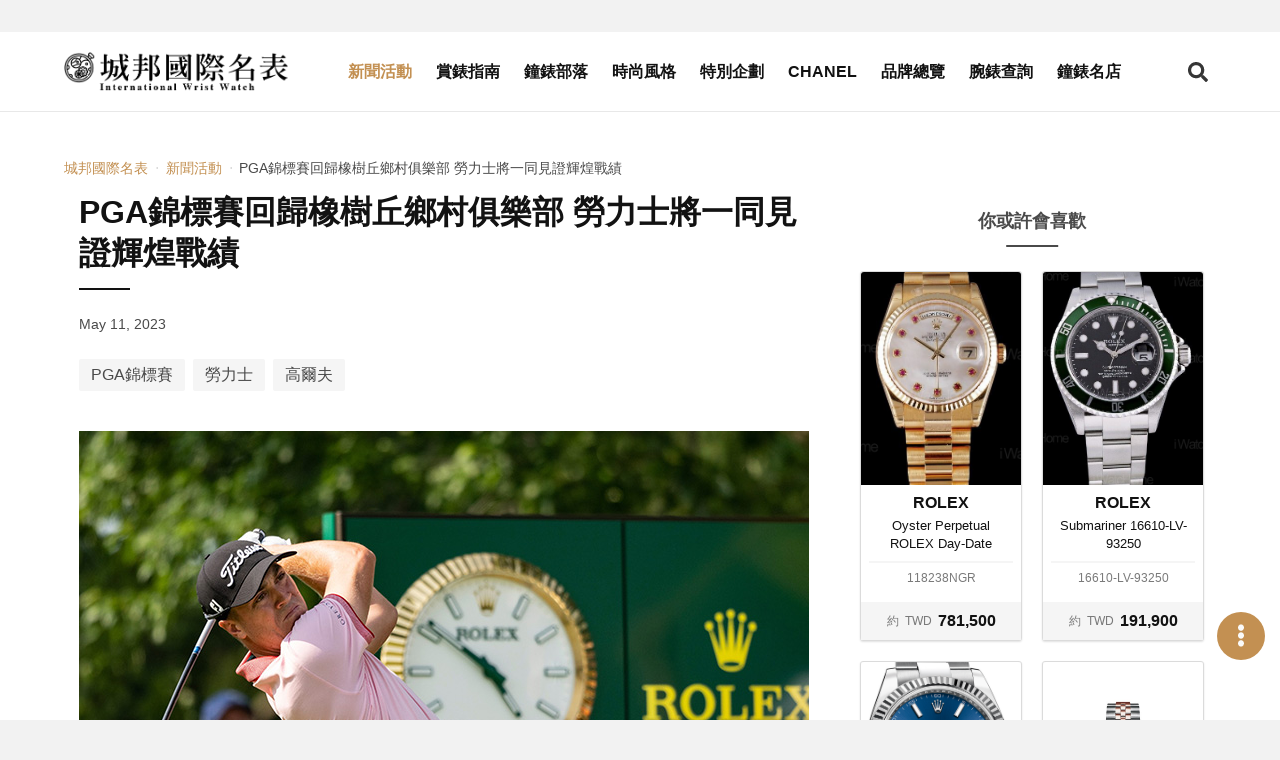

--- FILE ---
content_type: text/html; charset=UTF-8
request_url: https://www.iwatchome.net/article/theme/230015303
body_size: 8404
content:
<!DOCTYPE html>
<html lang="zh-Hant">
<head>
<meta charset="UTF-8">
<meta name="viewport" content="width=device-width,initial-scale=1,shrink-to-fit=no">
<meta name="description" content="5月18日至21日，高爾夫球壇將聚焦於紐約羅徹斯特市所舉辦的第105 屆PGA 錦標賽（PGA Championship）。此項賽事是年度男子四大賽中的第二場，亦是唯一一場僅限職業選手同台競技的盛會。PGA 錦標賽始於1916 年，今年是繼1980 年、2003 年及2013 年之後，此項賽事第四度回歸橡樹丘鄉村俱樂部（Oak Hill Country Club）。1980 年，勞力士ROLEX代言人、18 座大賽冠軍獎盃得主傑克．尼克勞斯（Jack Nicklaus）在橡樹丘鄉村俱樂部首度承辦的PGA 錦標賽中贏得職業生涯第五個PGA 錦標賽冠軍，創下歷史紀錄。">
<meta property="og:description" content="5月18日至21日，高爾夫球壇將聚焦於紐約羅徹斯特市所舉辦的第105 屆PGA 錦標賽（PGA Championship）。此項賽事是年度男子四大賽中的第二場，亦是唯一一場僅限職業選手同台競技的盛會。PGA 錦標賽始於1916 年，今年是繼1980 年、2003 年及2013 年之後，此項賽事第四度回歸橡樹丘鄉村俱樂部（Oak Hill Country Club）。1980 年，勞力士ROLEX代言人、18 座大賽冠軍獎盃得主傑克．尼克勞斯（Jack Nicklaus）在橡樹丘鄉村俱樂部首度承辦的PGA 錦標賽中贏得職業生涯第五個PGA 錦標賽冠軍，創下歷史紀錄。">
<meta name="keywords" content="PGA錦標賽回歸橡樹丘鄉村俱樂部 勞力士將一同見證輝煌戰績">
<meta property="og:title" content="PGA錦標賽回歸橡樹丘鄉村俱樂部 勞力士將一同見證輝煌戰績 -  城邦國際名表">
<meta property="og:type" content="website">
<meta property="og:site_name" content="iWatcHome 城邦國際名表">
<meta property="og:url" content="https://www.iwatchome.net/article/theme/230015303">
    <meta property="og:image" content="https://www.iwatchome.net/storage/article/LmxAxiFHJJxXulPNmFBYQSnY9TYBaR9lwjiri3hR.jpg">
    <title>PGA錦標賽回歸橡樹丘鄉村俱樂部 勞力士將一同見證輝煌戰績 -  城邦國際名表</title>
<!-- FB appid Start -->
<meta property="fb:app_id" content="1472858976288429">
<meta property="fb:pages" content="103890143011229">
<!-- FB appid End -->
<link rel="dns-prefetch" href="https://fonts.googleapis.com">
<link rel="preconnect" href="https://fonts.gstatic.com/" crossorigin>
<link href="https://iwatchome-aws.hmgcdn.com/storage/assets/front_end/css/main.82e23.css" rel="stylesheet">
<script async src="https://securepubads.g.doubleclick.net/tag/js/gpt.js"></script>
<script>
window.googletag = window.googletag || {cmd: []};
googletag.cmd.push(function() {
    //all_header_top
    googletag.defineSlot('/96322215/all_header_top', [[1280, 250], [970, 250], [320, 250]], 'div-gpt-ad-1620030023998-0').addService(googletag.pubads());

    //home_header_under
    googletag.defineSlot('/96322215/home_header_under', [[1280, 250], [320, 250]], 'div-gpt-ad-1620030023998-1').addService(googletag.pubads());

    //news_header_under
    googletag.defineSlot('/96322215/news_header_under', [[1280, 250], [320, 250]], 'div-gpt-ad-1620030023998-2').addService(googletag.pubads());

    //guide_header_under
    googletag.defineSlot('/96322215/guide_header_under', [[1280, 250], [320, 250]], 'div-gpt-ad-1620030023998-3').addService(googletag.pubads());

    //report_header_under
    googletag.defineSlot('/96322215/report_header_under', [[1280, 250], [320, 250]], 'div-gpt-ad-1620030023998-4').addService(googletag.pubads());

    //blog_header_under
    googletag.defineSlot('/96322215/blog_header_under', [[1280, 250], [320, 250]], 'div-gpt-ad-1620030023998-5').addService(googletag.pubads());

    //fashion_header_under
    googletag.defineSlot('/96322215/fashion_header_under', [[1280, 250], [320, 250]], 'div-gpt-ad-1620030023998-6').addService(googletag.pubads());

    //brands_header_under
    googletag.defineSlot('/96322215/brands_header_under', [[1280, 250], [320, 250]], 'div-gpt-ad-1620030023998-7').addService(googletag.pubads());

    //allwatch_header_under
    googletag.defineSlot('/96322215/allwatch_header_under', [[1280, 250], [320, 250]], 'div-gpt-ad-1620030023998-8').addService(googletag.pubads());

    //article_header_under
    googletag.defineSlot('/96322215/article_header_under', [[1280, 250], [320, 250]], 'div-gpt-ad-1620030023998-9').addService(googletag.pubads());

    //article_right_1
    googletag.defineSlot('/96322215/article_right_1', [320, 250], 'div-gpt-ad-1620030023998-10').addService(googletag.pubads());

    //news_right_1
    googletag.defineSlot('/96322215/news_right_1', [320, 250], 'div-gpt-ad-1620030023998-11').addService(googletag.pubads());

    //guide_right_1
    googletag.defineSlot('/96322215/guide_right_1', [320, 250], 'div-gpt-ad-1620030023998-12').addService(googletag.pubads());

    //report_right_1
    googletag.defineSlot('/96322215/report_right_1', [320, 250], 'div-gpt-ad-1620030023998-13').addService(googletag.pubads());

    //blog_right_1
    googletag.defineSlot('/96322215/blog_right_1', [320, 250], 'div-gpt-ad-1620030023998-14').addService(googletag.pubads());

    //fashion_right_1
    googletag.defineSlot('/96322215/fashion_right_1', [320, 250], 'div-gpt-ad-1620030023998-15').addService(googletag.pubads());

    //pc_watchinfo1_728x90
    googletag.defineSlot('/96322215/pc_watchinfo1_728x90', [728, 90], 'div-gpt-ad-1620030023998-16').addService(googletag.pubads());

    //m_watchinfo_1_320x250
    googletag.defineSlot('/96322215/m_watchinfo_1_320x250', [320, 250], 'div-gpt-ad-1620030023998-17').addService(googletag.pubads());

    //watchinfo_2
    googletag.defineSlot('/96322215/watchinfo_2', [[1280, 250], [320, 250]], 'div-gpt-ad-1620030023998-18').addService(googletag.pubads());

    //watchinfo_3
    googletag.defineSlot('/96322215/watchinfo_3', [[1280, 250], [320, 250]], 'div-gpt-ad-1620030023998-19').addService(googletag.pubads());

    //video_home_header_under
    googletag.defineSlot('/96322215/video_home_header_under', [[1280, 720], [320, 180]], 'div-gpt-ad-1620030023998-20').addService(googletag.pubads());

    googletag.pubads().enableSingleRequest();
    googletag.pubads().collapseEmptyDivs();
    googletag.enableServices();
});
</script>
<!-- Google tag (gtag.js) -->
<script async src="https://www.googletagmanager.com/gtag/js?id=G-R52DEE5WDJ"></script>
<script>
  window.dataLayer = window.dataLayer || [];
  function gtag(){dataLayer.push(arguments);}
  gtag('js', new Date());

  gtag('config', 'G-R52DEE5WDJ');
</script>
<!-- Google Tag Manager -->
<script>(function(w,d,s,l,i){w[l]=w[l]||[];w[l].push({'gtm.start':
new Date().getTime(),event:'gtm.js'});var f=d.getElementsByTagName(s)[0],
j=d.createElement(s),dl=l!='dataLayer'?'&l='+l:'';j.async=true;j.src=
'https://www.googletagmanager.com/gtm.js?id='+i+dl;f.parentNode.insertBefore(j,f);
})(window,document,'script','dataLayer','GTM-MDHC956');</script>
<!-- End Google Tag Manager -->
<!-- Facebook Pixel Code -->
<script>!function(f,b,e,v,n,t,s){if(f.fbq)return;n=f.fbq=function(){n.callMethod?n.callMethod.apply(n,arguments):n.queue.push(arguments)};if(!f._fbq)f._fbq=n;n.push=n;n.loaded=!0;n.version='2.0';n.queue=[];t=b.createElement(e);t.async=!0;t.src=v;s=b.getElementsByTagName(e)[0];s.parentNode.insertBefore(t,s)}(window,document,'script','https://connect.facebook.net/en_US/fbevents.js'); fbq('init', '885805651800234'); fbq('track', 'PageView');</script><noscript> <img height="1" width="1" src="https://www.facebook.com/tr?id=885805651800234&ev=PageView&noscript=1"/></noscript>
<!-- End Facebook Pixel Code -->
<style>
.article-container { margin-top: 1rem; }
</style>

<link rel="preconnect" href="https://tpc.googlesyndication.com">
<link rel="preconnect" href="https://static.adsafeprotected.com">
<link rel="dns-prefetch" href="https://tpc.googlesyndication.com">
<link rel="dns-prefetch" href="https://static.adsafeprotected.com">

</head>
<body>

<section class="ad-section is-padding-y ad-section--headerTop">
    <div class="ad-section__content">
        <!-- /96322215/(demo_)all_header_top -->
        <div id='div-gpt-ad-1620030023998-0'>
            <script>googletag.cmd.push(function() { googletag.display('div-gpt-ad-1620030023998-0'); });</script>
        </div>
    </div>

    </section>

<header class="app-header js-header is-fixed-header">
    <div class="app-header__container container">
        <div class="app-header__logo"><a href="https://www.iwatchome.net/" aria-label="iWatcHome 城邦國際名表 home"
        title="iWatcHome 城邦國際名表 home"><img alt="iWatcHome 城邦國際名表 logo"
        src="https://iwatchome-aws.hmgcdn.com/storage/assets/front_end/images/iwatchome-logo-black.f3c16.png"></a></div>
        <nav class="app-header__nav" role="navigation" aria-label="Main menu" id="header-nav">
            <div class="app-header__nav-inner">
                <ul class="app-header__list">
                                        <li
                                            class="app-header__item is-active"
                                            ><a class="app-header__link" title="新聞活動"
                    href="https://www.iwatchome.net/channel/info/news">新聞活動</a></li>
                                        <li
                                            class="app-header__item"
                                            ><a class="app-header__link" title="賞錶指南"
                    href="https://www.iwatchome.net/channel/info/guide">賞錶指南</a></li>
                                        <li
                                            class="app-header__item"
                                            ><a class="app-header__link" title="鐘錶部落"
                    href="https://www.iwatchome.net/channel/info/blog">鐘錶部落</a></li>
                                        <li
                                            class="app-header__item"
                                            ><a class="app-header__link" title="時尚風格"
                    href="https://www.iwatchome.net/channel/info/fashion">時尚風格</a></li>
                                        <li
                                            class="app-header__item"
                                            ><a class="app-header__link" title="特別企劃"
                    href="https://www.iwatchome.net/promotion">特別企劃</a></li>
                                        <li
                                            class="app-header__item"
                                            ><a class="app-header__link" title="CHANEL"
                    href="https://www.iwatchome.net/chanel2025/">CHANEL</a></li>
                                        <li
                                            class="app-header__item"
                                            ><a class="app-header__link" title="品牌總覽"
                    href="https://www.iwatchome.net/brands">品牌總覽</a></li>
                                        <li
                                            class="app-header__item"
                                            ><a class="app-header__link" title="腕錶查詢"
                    href="https://www.iwatchome.net/watch">腕錶查詢</a></li>
                                        <li
                                            class="app-header__item"
                                            ><a class="app-header__link" title="鐘錶名店"
                    href="https://www.iwatchome.net/store">鐘錶名店</a></li>
                                    </ul>
                <div class="social-button-group"><a class="social-button button" target="_blank"
                aria-label="iWatcHome 城邦國際名表 Facebook" rel="noreferrer noopener"
                title="iWatcHome 城邦國際名表 Facebook" href="https://www.facebook.com/iww.fanspage/"
                ><span><i class="fab fa-facebook-f"></i></span></a><a class="social-button button"
                aria-label="iWatcHome 城邦國際名表 Instagram" rel="noreferrer noopener" target="_blank"
                title="iWatcHome 城邦國際名表 Instagram" href="https://www.instagram.com/iwatchome/"
                ><span><i class="fab fa-instagram"></i></span></a><a class="social-button button"
                aria-label="iWatcHome 城邦國際名表 RSS" target="_blank" href="#"
                title="iWatcHome 城邦國際名表 RSS"><span><i class="fas fa-rss"></i></span></a></div>
            </div>
        </nav>
        <div class="app-header__end">
            <button class="button open-search-button" aria-label="Open search" aria-expanded="false"
            aria-controls="header-search"><i class="fas fa-search"></i></button>
            <button class="button open-menu-button" aria-label="Open menu" aria-expanded="false"
            aria-controls="header-nav"><i class="fas fa-bars"></i></button>
        </div>
    </div>
</header>

<div class="modal searchBar-modal js-searchBar-modal">
	<div class="modal-background"></div>
	<div class="modal-content">
		<form name="g_search" method="post" action="" onsubmit="return check_g_form(this);">
		<div class="search-bar is-dark-background">
			<div class="search-bar__input">
				<input class="input" type="text" placeholder="輸入關鍵字，以空白鍵區隔" name="q">
			</div>
			<div class="search-bar__trigger">
				<button class="button" aria-label="Search" type="submit"><i class="fas fa-search"></i></button>
			</div>
		</div>
		</form>
	</div>
	<button class="modal-close is-large" aria-label="Close"></button>
</div>
<script>
function check_g_form(obj) {
	var keyword = obj.q.value;

	if (keyword == "") {
		return false;
	} else {
		location.href = 'https://www.iwatchome.net/search?q=' + encodeURIComponent(keyword);
		return false;
	}
}

function event_click(name) {
    gtag('event', 'click', {
        'event_category': '全站header上方',
        'event_label': name,
        'non_interaction': true
    });
}
</script>

<div class="main-container">
    <!-- dfp -->
    <section class="ad-section is-padding-y has-background-white">
        <div class="ad-section__content">
            <!-- /96322215/(demo_)article_header_under -->
            <div id='div-gpt-ad-1620030023998-9'>
            <script>googletag.cmd.push(function() { googletag.display('div-gpt-ad-1620030023998-9'); });</script>
            </div>
        </div>
    </section>
    <section class="section has-background-white pt-3 pb-0">
        <div class="container">
            <nav class="page-breadcrumb" aria-label="breadcrumbs">
                <ul>
                    <li><a href="https://www.iwatchome.net/"
                    title=" 城邦國際名表"
                    > 城邦國際名表</a></li>
                                        <li><a href="https://www.iwatchome.net/channel/info/news"
                    title="新聞活動">新聞活動</a></li>
                                        <li class="is-active"><a href="javascript:void(0);" aria-current="page"
                    title="PGA錦標賽回歸橡樹丘鄉村俱樂部 勞力士將一同見證輝煌戰績">PGA錦標賽回歸橡樹丘鄉村俱樂部 勞力士將一同見證輝煌戰績</a></li>
                </ul>
            </nav>
        </div>
    </section>
        <section class="section page-content py-2 has-background-white">
        <div class="container article-container">
            <div class="columns">
                <div class="page-content column py-0 is-12 is-full-desktop is-8-widescreen">
                    <article class="article">
                        <header class="article__header">
                            <h1 class="article__title">PGA錦標賽回歸橡樹丘鄉村俱樂部 勞力士將一同見證輝煌戰績</h1>
                            <p class="article__pub-date">May 11, 2023</p>
                            <div class="article__tags tags">
                                                                <a class="tag is-medium" title="PGA錦標賽"
                                href="https://www.iwatchome.net/tag/info/pga%E9%8C%A6%E6%A8%99%E8%B3%BD"
                                >PGA錦標賽</a>
                                                                <a class="tag is-medium" title="勞力士"
                                href="https://www.iwatchome.net/tag/info/%E5%8B%9E%E5%8A%9B%E5%A3%AB"
                                >勞力士</a>
                                                                <a class="tag is-medium" title="高爾夫"
                                href="https://www.iwatchome.net/tag/info/%E9%AB%98%E7%88%BE%E5%A4%AB"
                                >高爾夫</a>
                                                            </div>
                        </header>

                        <div class="article__body">
                                                                                                                            <figure class="image">
                                <picture>
                                    <source media="(min-width: 320px) and (max-width: 577px)"
                                    srcset="https://iwatchome-aws.hmgcdn.com/storage/article/LmxAxiFHJJxXulPNmFBYQSnY9TYBaR9lwjiri3hR.jpg"><img class="lazy"
                                    data-src="https://iwatchome-aws.hmgcdn.com/storage/article/LmxAxiFHJJxXulPNmFBYQSnY9TYBaR9lwjiri3hR.jpg" alt="賈斯汀‧湯瑪斯（Justin Thomas）">
                                </picture>
                                <figcaption class="image-caption">勞力士代言人賈斯汀‧湯瑪斯（Justin Thomas）在第104屆PGA錦標賽（PGA Championship）決賽輪中揮。</figcaption>
                            </figure>
                                                                    
                                
                            <p>5月18日至21日，高爾夫球壇將聚焦於紐約羅徹斯特市所舉辦的第105 屆PGA 錦標賽（PGA Championship）。此項賽事是年度男子四大賽中的第二場，亦是唯一一場僅限職業選手同台競技的盛會。PGA 錦標賽始於1916 年，今年是繼1980 年、2003 年及2013 年之後，此項賽事第四度回歸橡樹丘鄉村俱樂部（Oak Hill Country Club）。1980 年，勞力士ROLEX代言人、18 座大賽冠軍獎盃得主傑克．尼克勞斯（Jack Nicklaus）在橡樹丘鄉村俱樂部首度承辦的PGA 錦標賽中贏得職業生涯第五個PGA 錦標賽冠軍，創下歷史紀錄。</p>
<p>逾半世紀以來，勞力士不懈推動高爾夫球運動發展，不僅與高球菁英、後起之秀、主要職業巡迴賽、賽事管理機構及其他傑出高爾夫球賽事建立了日益緊密的連繫，亦傾力支持包括PGA 錦標賽在內的所有高爾夫球壇男子大賽。勞力士自2021 年起成為PGA 錦標賽的大會指定時計暨合作夥伴，見證了眾多勞力士代言人的輝煌戰績。</p>
                            <!-- dfp -->
                            <!--div class="ad-section__content"><img src="https://via.placeholder.com//320x250"></div-->
                                                                                                                            <figure class="image">
                                <picture>
                                    <source media="(min-width: 320px) and (max-width: 577px)"
                                    srcset="https://iwatchome-aws.hmgcdn.com/storage/article/3dc4s4mwuNHtmVZEF5Qt3MfA58HpKJlDxyGxBSNS.jpg"><img class="lazy"
                                    data-src="https://iwatchome-aws.hmgcdn.com/storage/article/3dc4s4mwuNHtmVZEF5Qt3MfA58HpKJlDxyGxBSNS.jpg" alt="賈斯汀‧湯瑪斯（Justin Thomas）">
                                </picture>
                                <figcaption class="image-caption">勞力士代言人及2022 PGA錦標賽（PGA Championship）冠軍賈斯汀‧湯瑪斯（Justin Thomas）手捧萬納梅克獎盃（Wanamaker Trophy）。</figcaption>
                            </figure>
                                                                    
                                
                            <p>美國球員賈斯汀．湯瑪斯（Justin Thomas）以衛冕冠軍的身份回歸，力爭三奪PGA 錦標賽桂冠，拿下其第三個大賽冠軍。賈斯汀．湯瑪斯在2017 年首度加冕冠軍，成為史上第四位在25 歲前贏得大賽冠軍殊榮的高爾夫球員。2022 年，湯瑪斯又憑藉三洞延長賽中的出色表現而力拔頭籌。此次問鼎使湯瑪斯成為大賽史上第六位於決賽輪落後至少七桿卻逆轉奪冠的球員。</p>
<p>賈斯汀．湯瑪斯在回顧前兩次奪冠經歷時表示：「我在這兩場PGA錦標賽中都獲益匪淺，因為兩次的戰況迥然不同，必須以不同方式應對。我很高興在這兩場賽事都收穫了理想的結果。」</p>
                            <!-- dfp -->
                            <!--div class="ad-section__content"><img src="https://via.placeholder.com//320x250"></div-->
                                                                                                                            <figure class="image">
                                <picture>
                                    <source media="(min-width: 320px) and (max-width: 577px)"
                                    srcset="https://iwatchome-aws.hmgcdn.com/storage/article/rS3uhfeNovy5rBsihFgpV6YzjzTMUHRQhXJGGH5p.jpg"><img class="lazy"
                                    data-src="https://iwatchome-aws.hmgcdn.com/storage/article/rS3uhfeNovy5rBsihFgpV6YzjzTMUHRQhXJGGH5p.jpg" alt="傑克．尼克勞斯（Jack Nicklaus）">
                                </picture>
                                <figcaption class="image-caption">勞力士代言人傑克．尼克勞斯（Jack Nicklaus）佩戴勞力士Oyster Perpetual Day-Date 36（蠔式恒動星期日曆型36）腕錶。</figcaption>
                            </figure>
                                                                    
                                
                            <p>傑克． 尼克勞斯曾五次贏得PGA 錦標賽（1963 年、1971 年、1973 年、1975 年、1980 年），他的首次獲勝是在達拉斯運動俱樂部藍色球場（Blue&nbsp;Course of Dallas Athletic Club），今年恰逢他首次問鼎PGA 錦標賽60 週年紀念。其他將自己的名字刻在標誌性的萬納梅克獎盃（Wanamaker Trophy）上的勞力士代言人還包括森川柯林（Collin Morikawa，2020 年），蓋瑞．普萊耶（Gary Player，1962 年、1972 年） ，以及老虎．伍茲（Tiger Woods， 1999 年、2000 年、2006 年、2007 年）。</p>
                            <!-- dfp -->
                            <!--div class="ad-section__content"><img src="https://via.placeholder.com//320x250"></div-->
                                                                                                                            <figure class="image">
                                <picture>
                                    <source media="(min-width: 320px) and (max-width: 577px)"
                                    srcset="https://iwatchome-aws.hmgcdn.com/storage/article/3aukUYrvveDgHUNqpHRqdrY0MvKX2Yeazl0jiJEd.jpg"><img class="lazy"
                                    data-src="https://iwatchome-aws.hmgcdn.com/storage/article/3aukUYrvveDgHUNqpHRqdrY0MvKX2Yeazl0jiJEd.jpg" alt="蓋瑞．普萊耶（Gary Player）、阿諾‧帕瑪（Arnold Palmer）與傑克．尼克勞斯（Jack Nicklaus）">
                                </picture>
                                <figcaption class="image-caption">高爾夫三巨頭（由左至右）—勞力士代言人蓋瑞．普萊耶（Gary Player）、阿諾‧帕瑪（Arnold Palmer）與傑克．尼克勞斯（Jack Nicklaus）。</figcaption>
                            </figure>
                                                                    
                                
                            <p>森川柯林表示：「成長過程中，那些傑出球員一直是我崇拜與學習的偶像。例如老虎．伍茲打破紀錄折桂大賽的事蹟，以及傑克．尼克勞斯創下的紀錄，都激勵著我不斷前行，力求如他們一樣取得輝煌成就。能夠在首次參加PGA 錦標賽時一舉奪魁，意義非比尋常。PGA 錦標賽對我而言永遠意義非凡，因為它見證了我的首次大賽奪冠，這是永遠無法奪走的榮光。那時，我在捧起萬納梅克獎盃時意外掉落了盃蓋，這一幕本身就足夠令人難忘！更重要的是，我的姓名將被載入2020 PGA 年錦標賽的史冊，永不磨滅。透過勝利為自己創造美好記憶，值得永遠珍藏。」</p>
<p>責任編輯／CHUNJUI LIN</p>
                            <!-- dfp -->
                            <!--div class="ad-section__content"><img src="https://via.placeholder.com//320x250"></div-->
                                                                                                            </div>

                        <footer class="article__footer">
                                                        <p class="article__author">小編彙整 IWW Editor</p>
                                                        <div class="social-button-group is-center"><a class="social-button button"
                            aria-label="分享到 Facebook" title="分享到 Facebook" href="javascript:void(window.open(
                            'http://www.facebook.com/share.php?u='.concat(encodeURIComponent(location.href))));"
                            ><span><i class="fab fa-facebook-f"></i></span></a><a class="social-button button"
                            aria-label="分享到 Pinterest" social-type="pinterest" data-pin-custom="true"
                            href="https://www.pinterest.com/pin/create/button/" title="分享到 Pinterest"><span><i
                            class="fab fa-pinterest-p"></i></span></a><a class="social-button button"
                            aria-label="分享到 Line" title="分享到 Line" href="javascript:void(window.open(line_share))"
                            ><span><i class="fab fa-line"></i></span></a></div>
                            <!-- dfp -->
                            <!--section class="ad-section is-column-2">
                                <div class="ad-section__content"><img
                                src="https://via.placeholder.com//320x250"
                                ></div>
                                <div class="ad-section__content"><img
                                src="https://via.placeholder.com//320x250"
                                ></div>
                            </section-->
                        </footer>
                    </article>
                </div>

                <div
                class="aside-content column py-0 px-5 is-hidden-touch is-hidden-desktop-only is-4-widescreen">
                    <section class="ad-section is-padding-y pt-0">
                        <!-- dfp -->
                        <div class="ad-section__content">
                            <!-- /96322215/(demo_)article_right_1 -->
                            <div id='div-gpt-ad-1620030023998-10'>
                            <script>googletag.cmd.push(function() { googletag.display('div-gpt-ad-1620030023998-10'); });</script>
                            </div>
                        </div>
                    </section>
                                                                <h4 class="aside-content__title">你或許會喜歡</h4>
                    <div class="post post--watch is-aside is-border">
                                                <div class="post__item">
                            <a class="post__link" title="Oyster Perpetual ROLEX Day-Date"
                            href="https://www.iwatchome.net/watch/info/rolex/datejust/data2209">

                                                                <div class="post__image">
                                    <picture class="image-wrapper image-wrapper--loading">
                                        <source media="(min-width: 320px)"
                                        srcset="https://iwatchome-aws.hmgcdn.com/storage/watch/4b9dbded3565c.jpg"
                                        ><img class="lazy image-content"
                                        data-src="https://iwatchome-aws.hmgcdn.com/storage/watch/4b9dbded3565c.jpg"
                                        alt="Oyster Perpetual ROLEX Day-Date">
                                    </picture>
                                </div>
                                                                <div class="post__content">
                                    <h3 class="post__brand">ROLEX</h3>
                                    <p class="post__name">Oyster Perpetual ROLEX Day-Date</p>
                                    <p class="post__number">118238NGR</p>
                                </div>
                                                                <div class="post__footer">
                                    <div class="post__footer-wrapper"><span class="post__prefix"
                                    >約</span><span class="post__currency"
                                    >TWD</span><span class="post__price"
                                    >781,500</span></div>
                                </div>
                                                            </a>
                        </div>
                                                <div class="post__item">
                            <a class="post__link" title="Submariner 16610-LV-93250"
                            href="https://www.iwatchome.net/watch/info/rolex/submariner/data2288">

                                                                <div class="post__image">
                                    <picture class="image-wrapper image-wrapper--loading">
                                        <source media="(min-width: 320px)"
                                        srcset="https://iwatchome-aws.hmgcdn.com/storage/watch/4b9dbf3d99432.jpg"
                                        ><img class="lazy image-content"
                                        data-src="https://iwatchome-aws.hmgcdn.com/storage/watch/4b9dbf3d99432.jpg"
                                        alt="Submariner 16610-LV-93250">
                                    </picture>
                                </div>
                                                                <div class="post__content">
                                    <h3 class="post__brand">ROLEX</h3>
                                    <p class="post__name">Submariner 16610-LV-93250</p>
                                    <p class="post__number">16610-LV-93250</p>
                                </div>
                                                                <div class="post__footer">
                                    <div class="post__footer-wrapper"><span class="post__prefix"
                                    >約</span><span class="post__currency"
                                    >TWD</span><span class="post__price"
                                    >191,900</span></div>
                                </div>
                                                            </a>
                        </div>
                                                <div class="post__item">
                            <a class="post__link" title="Datejust II"
                            href="https://www.iwatchome.net/watch/info/rolex/datejust/data15276">

                                                                <div class="post__image">
                                    <picture class="image-wrapper image-wrapper--loading">
                                        <source media="(min-width: 320px)"
                                        srcset="https://iwatchome-aws.hmgcdn.com/storage/watch/ROLEX_126334.jpg"
                                        ><img class="lazy image-content"
                                        data-src="https://iwatchome-aws.hmgcdn.com/storage/watch/ROLEX_126334.jpg"
                                        alt="Datejust II">
                                    </picture>
                                </div>
                                                                <div class="post__content">
                                    <h3 class="post__brand">ROLEX</h3>
                                    <p class="post__name">Datejust II</p>
                                    <p class="post__number">126334</p>
                                </div>
                                                                <div class="post__footer">
                                    <div class="post__footer-wrapper"><span class="post__prefix"
                                    >約</span><span class="post__currency"
                                    >TWD</span><span class="post__price"
                                    >306,500</span></div>
                                </div>
                                                            </a>
                        </div>
                                                <div class="post__item">
                            <a class="post__link" title="Lady-Datejust"
                            href="https://www.iwatchome.net/watch/info/rolex/lady-datejust/data17122">

                                                                <div class="post__image">
                                    <picture class="image-wrapper image-wrapper--loading">
                                        <source media="(min-width: 320px)"
                                        srcset="https://iwatchome-aws.hmgcdn.com/storage/watch/m279381rbr-0027_collection_upright_portrait.jpg"
                                        ><img class="lazy image-content"
                                        data-src="https://iwatchome-aws.hmgcdn.com/storage/watch/m279381rbr-0027_collection_upright_portrait.jpg"
                                        alt="Lady-Datejust">
                                    </picture>
                                </div>
                                                                <div class="post__content">
                                    <h3 class="post__brand">ROLEX</h3>
                                    <p class="post__name">Lady-Datejust</p>
                                    <p class="post__number">279381RBR</p>
                                </div>
                                                                <div class="post__footer">
                                    <div class="post__footer-wrapper"><span class="post__prefix"
                                    >約</span><span class="post__currency"
                                    >TWD</span><span class="post__price"
                                    >613,000</span></div>
                                </div>
                                                            </a>
                        </div>
                                                <div class="post__item">
                            <a class="post__link" title="Datejust 31"
                            href="https://www.iwatchome.net/watch/info/rolex/datejust/data17099">

                                                                <div class="post__image">
                                    <picture class="image-wrapper image-wrapper--loading">
                                        <source media="(min-width: 320px)"
                                        srcset="https://iwatchome-aws.hmgcdn.com/storage/watch/m278344rbr-0023_collection_upright_portrait.jpg"
                                        ><img class="lazy image-content"
                                        data-src="https://iwatchome-aws.hmgcdn.com/storage/watch/m278344rbr-0023_collection_upright_portrait.jpg"
                                        alt="Datejust 31">
                                    </picture>
                                </div>
                                                                <div class="post__content">
                                    <h3 class="post__brand">ROLEX</h3>
                                    <p class="post__name">Datejust 31</p>
                                    <p class="post__number">278344RBR</p>
                                </div>
                                                                <div class="post__footer">
                                    <div class="post__footer-wrapper"><span class="post__prefix"
                                    >約</span><span class="post__currency"
                                    >TWD</span><span class="post__price"
                                    >369,500</span></div>
                                </div>
                                                            </a>
                        </div>
                                                <div class="post__item">
                            <a class="post__link" title="Oyster Perpetual 36"
                            href="https://www.iwatchome.net/watch/info/rolex/oyster-perpetual/data12839">

                                                                <div class="post__image">
                                    <picture class="image-wrapper image-wrapper--loading">
                                        <source media="(min-width: 320px)"
                                        srcset="https://iwatchome-aws.hmgcdn.com/storage/watch/ROLEX_177200_f.jpg"
                                        ><img class="lazy image-content"
                                        data-src="https://iwatchome-aws.hmgcdn.com/storage/watch/ROLEX_177200_f.jpg"
                                        alt="Oyster Perpetual 36">
                                    </picture>
                                </div>
                                                                <div class="post__content">
                                    <h3 class="post__brand">ROLEX</h3>
                                    <p class="post__name">Oyster Perpetual 36</p>
                                    <p class="post__number">177200</p>
                                </div>
                                                                <div class="post__footer">
                                    <div class="post__footer-wrapper"><span class="post__prefix"
                                    >約</span><span class="post__currency"
                                    >TWD</span><span class="post__price"
                                    >160,500</span></div>
                                </div>
                                                            </a>
                        </div>
                                                <div class="post__item">
                            <a class="post__link" title="Oyster Perpetual GMT-Master II"
                            href="https://www.iwatchome.net/watch/info/rolex/gmt-master-ii/data15454">

                                                                <div class="post__image">
                                    <picture class="image-wrapper image-wrapper--loading">
                                        <source media="(min-width: 320px)"
                                        srcset="https://iwatchome-aws.hmgcdn.com/storage/watch/ROLEX_126711CHNR.jpg"
                                        ><img class="lazy image-content"
                                        data-src="https://iwatchome-aws.hmgcdn.com/storage/watch/ROLEX_126711CHNR.jpg"
                                        alt="Oyster Perpetual GMT-Master II">
                                    </picture>
                                </div>
                                                                <div class="post__content">
                                    <h3 class="post__brand">ROLEX</h3>
                                    <p class="post__name">Oyster Perpetual GMT-Master II</p>
                                    <p class="post__number">126711 CHNR</p>
                                </div>
                                                                <div class="post__footer">
                                    <div class="post__footer-wrapper"><span class="post__prefix"
                                    >約</span><span class="post__currency"
                                    >TWD</span><span class="post__price"
                                    >466,500</span></div>
                                </div>
                                                            </a>
                        </div>
                                                <div class="post__item">
                            <a class="post__link" title="Oyster Milgauss蠔式防磁腕錶"
                            href="https://www.iwatchome.net/watch/info/rolex/milgauss/data2343">

                                                                <div class="post__image">
                                    <picture class="image-wrapper image-wrapper--loading">
                                        <source media="(min-width: 320px)"
                                        srcset="https://iwatchome-aws.hmgcdn.com/storage/watch/4c299bf3e7af0.jpg"
                                        ><img class="lazy image-content"
                                        data-src="https://iwatchome-aws.hmgcdn.com/storage/watch/4c299bf3e7af0.jpg"
                                        alt="Oyster Milgauss蠔式防磁腕錶">
                                    </picture>
                                </div>
                                                                <div class="post__content">
                                    <h3 class="post__brand">ROLEX</h3>
                                    <p class="post__name">Oyster Milgauss蠔式防磁腕錶</p>
                                    <p class="post__number">116402GV</p>
                                </div>
                                                            </a>
                        </div>
                                                <div class="post__item">
                            <a class="post__link" title="CELLINI"
                            href="https://www.iwatchome.net/watch/info/rolex/cellini/data2309">

                                                                <div class="post__image">
                                    <picture class="image-wrapper image-wrapper--loading">
                                        <source media="(min-width: 320px)"
                                        srcset="https://iwatchome-aws.hmgcdn.com/storage/watch/4b9dbf9b979c7.jpg"
                                        ><img class="lazy image-content"
                                        data-src="https://iwatchome-aws.hmgcdn.com/storage/watch/4b9dbf9b979c7.jpg"
                                        alt="CELLINI">
                                    </picture>
                                </div>
                                                                <div class="post__content">
                                    <h3 class="post__brand">ROLEX</h3>
                                    <p class="post__name">CELLINI</p>
                                    <p class="post__number">5115-8-L</p>
                                </div>
                                                                <div class="post__footer">
                                    <div class="post__footer-wrapper"><span class="post__prefix"
                                    >約</span><span class="post__currency"
                                    >TWD</span><span class="post__price"
                                    >141,700</span></div>
                                </div>
                                                            </a>
                        </div>
                                                <div class="post__item">
                            <a class="post__link" title="Oyster Perpetual Submariner"
                            href="https://www.iwatchome.net/watch/info/rolex/submariner/data16161">

                                                                <div class="post__image">
                                    <picture class="image-wrapper image-wrapper--loading">
                                        <source media="(min-width: 320px)"
                                        srcset="https://iwatchome-aws.hmgcdn.com/storage/watch/1598944790S124060-0001_PK13_001.jpg"
                                        ><img class="lazy image-content"
                                        data-src="https://iwatchome-aws.hmgcdn.com/storage/watch/1598944790S124060-0001_PK13_001.jpg"
                                        alt="Oyster Perpetual Submariner">
                                    </picture>
                                </div>
                                                                <div class="post__content">
                                    <h3 class="post__brand">ROLEX</h3>
                                    <p class="post__name">Oyster Perpetual Submariner</p>
                                    <p class="post__number">124060</p>
                                </div>
                                                                <div class="post__footer">
                                    <div class="post__footer-wrapper"><span class="post__prefix"
                                    >約</span><span class="post__currency"
                                    >TWD</span><span class="post__price"
                                    >268,000</span></div>
                                </div>
                                                            </a>
                        </div>
                        
                    </div>
                                                            </div>
            </div>
        </div>
    </section>

        <section class="section">
        <div class="container">
            <h2 class="section-title">相關文章</h2>
            <div class="post is-column-2-mobile">
                                <div class="grid__item">
                    <a class="post__link" title="名人藏寶閣 |  陳金芳：玩錶是我最大的嗜好"
                    href="https://www.iwatchome.net/article/theme/CO1400006">
                        <div class="post__image">
                            <picture class="image-wrapper image-wrapper--loading">
                                                                <source media="(min-width: 320px)" srcset="https://iwatchome-aws.hmgcdn.com/storage/old_file/column/1389174451G陳金芳先生.jpg"
                                ><img class="lazy image-content"
                                data-src="https://iwatchome-aws.hmgcdn.com/storage/old_file/column/1389174451G陳金芳先生.jpg"
                                alt="名人藏寶閣 |  陳金芳：玩錶是我最大的嗜好">
                                                            </picture>
                            <div class="post__tag">鐘錶部落</div>
                        </div>
                        <div class="post__content">
                            <div class="post__title">名人藏寶閣 |  陳金芳：玩錶是我最大的嗜好</div>
                            <div class="post__date">Jan 8, 2014</div>
                        </div>
                    </a>
                </div>
                                <div class="grid__item">
                    <a class="post__link" title="勞力士聯手「藍色使命」致力恢復柬埔寨海岸線生態系統"
                    href="https://www.iwatchome.net/article/theme/240017484">
                        <div class="post__image">
                            <picture class="image-wrapper image-wrapper--loading">
                                                                <source media="(min-width: 320px)" srcset="https://iwatchome-aws.hmgcdn.com/storage/article/SjkmpZZownXRktoOPeDnyPK92ub2uHCG742BoMpL.jpg"
                                ><img class="lazy image-content"
                                data-src="https://iwatchome-aws.hmgcdn.com/storage/article/SjkmpZZownXRktoOPeDnyPK92ub2uHCG742BoMpL.jpg"
                                alt="勞力士聯手「藍色使命」致力恢復柬埔寨海岸線生態系統">
                                                            </picture>
                            <div class="post__tag">新聞活動</div>
                        </div>
                        <div class="post__content">
                            <div class="post__title">勞力士聯手「藍色使命」致力恢復柬埔寨海岸線生態系統</div>
                            <div class="post__date">Nov 12, 2024</div>
                        </div>
                    </a>
                </div>
                                <div class="grid__item">
                    <a class="post__link" title="皇冠的滋味　《富比士》百大收入運動明星特愛勞力士"
                    href="https://www.iwatchome.net/article/theme/170006394">
                        <div class="post__image">
                            <picture class="image-wrapper image-wrapper--loading">
                                                                <source media="(min-width: 320px)" srcset="https://iwatchome-aws.hmgcdn.com/storage/article/atl_20170822105737_8.jpg"
                                ><img class="lazy image-content"
                                data-src="https://iwatchome-aws.hmgcdn.com/storage/article/atl_20170822105737_8.jpg"
                                alt="皇冠的滋味　《富比士》百大收入運動明星特愛勞力士">
                                                            </picture>
                            <div class="post__tag">賞錶指南</div>
                        </div>
                        <div class="post__content">
                            <div class="post__title">皇冠的滋味　《富比士》百大收入運動明星特愛勞力士</div>
                            <div class="post__date">Aug 22, 2017</div>
                        </div>
                    </a>
                </div>
                                <div class="grid__item">
                    <a class="post__link" title="勞力士代言人Scottie Scheffler贏得英國公開賽  拿下第四座大滿貫冠軍"
                    href="https://www.iwatchome.net/article/theme/250018596">
                        <div class="post__image">
                            <picture class="image-wrapper image-wrapper--loading">
                                                                <source media="(min-width: 320px)" srcset="https://iwatchome-aws.hmgcdn.com/storage/article/doMFHAH4rKgvU8UqfRqZ2kmQixcMNaiO2hLByBBc.jpg"
                                ><img class="lazy image-content"
                                data-src="https://iwatchome-aws.hmgcdn.com/storage/article/doMFHAH4rKgvU8UqfRqZ2kmQixcMNaiO2hLByBBc.jpg"
                                alt="勞力士代言人Scottie Scheffler贏得英國公開賽  拿下第四座大滿貫冠軍">
                                                            </picture>
                            <div class="post__tag">新聞活動</div>
                        </div>
                        <div class="post__content">
                            <div class="post__title">勞力士代言人Scottie Scheffler贏得英國公開賽  拿下第四座大滿貫冠軍</div>
                            <div class="post__date">Jul 24, 2025</div>
                        </div>
                    </a>
                </div>
                                <div class="grid__item">
                    <a class="post__link" title="宇舶錶傲視高爾夫球壇　品牌大使派屈克瑞德勇奪美國名人賽金盃"
                    href="https://www.iwatchome.net/article/theme/180007432">
                        <div class="post__image">
                            <picture class="image-wrapper image-wrapper--loading">
                                                                <source media="(min-width: 320px)" srcset="https://iwatchome-aws.hmgcdn.com/storage/article/atl_20180412170929_0.jpg"
                                ><img class="lazy image-content"
                                data-src="https://iwatchome-aws.hmgcdn.com/storage/article/atl_20180412170929_0.jpg"
                                alt="宇舶錶傲視高爾夫球壇　品牌大使派屈克瑞德勇奪美國名人賽金盃">
                                                            </picture>
                            <div class="post__tag">新聞活動</div>
                        </div>
                        <div class="post__content">
                            <div class="post__title">宇舶錶傲視高爾夫球壇　品牌大使派屈克瑞德勇奪美國名人賽金盃</div>
                            <div class="post__date">Apr 12, 2018</div>
                        </div>
                    </a>
                </div>
                                <div class="grid__item">
                    <a class="post__link" title="Roger Smith親手打造之「懷錶2號」黃金萬年曆陀飛輪懷錶領銜！富藝斯鐘錶紐約春拍6月初舉槌"
                    href="https://www.iwatchome.net/article/theme/230015401">
                        <div class="post__image">
                            <picture class="image-wrapper image-wrapper--loading">
                                                                <source media="(min-width: 320px)" srcset="https://iwatchome-aws.hmgcdn.com/storage/article/MfZ7hB8JYhCUMSJUDdgywM6E9JuA0xD1DEs4B7ds.jpg"
                                ><img class="lazy image-content"
                                data-src="https://iwatchome-aws.hmgcdn.com/storage/article/MfZ7hB8JYhCUMSJUDdgywM6E9JuA0xD1DEs4B7ds.jpg"
                                alt="Roger Smith親手打造之「懷錶2號」黃金萬年曆陀飛輪懷錶領銜！富藝斯鐘錶紐約春拍6月初舉槌">
                                                            </picture>
                            <div class="post__tag">新聞活動</div>
                        </div>
                        <div class="post__content">
                            <div class="post__title">Roger Smith親手打造之「懷錶2號」黃金萬年曆陀飛輪懷錶領銜！富藝斯鐘錶紐約春拍6月初舉槌</div>
                            <div class="post__date">May 31, 2023</div>
                        </div>
                    </a>
                </div>
                                <div class="grid__item">
                    <a class="post__link" title="首款黃金勞力士遊艇Oyster Perpetual Yacht-Master 42"
                    href="https://www.iwatchome.net/article/theme/220013438">
                        <div class="post__image">
                            <picture class="image-wrapper image-wrapper--loading">
                                                                <source media="(min-width: 320px)" srcset="https://iwatchome-aws.hmgcdn.com/storage/article/fl0deQhgRAPWuIRAJsnH2rGTePsJHlAZDvI4XhNr.jpeg"
                                ><img class="lazy image-content"
                                data-src="https://iwatchome-aws.hmgcdn.com/storage/article/fl0deQhgRAPWuIRAJsnH2rGTePsJHlAZDvI4XhNr.jpeg"
                                alt="首款黃金勞力士遊艇Oyster Perpetual Yacht-Master 42">
                                                            </picture>
                            <div class="post__tag">新聞活動</div>
                        </div>
                        <div class="post__content">
                            <div class="post__title">首款黃金勞力士遊艇Oyster Perpetual Yacht-Master 42</div>
                            <div class="post__date">Apr 3, 2022</div>
                        </div>
                    </a>
                </div>
                                <div class="grid__item">
                    <a class="post__link" title="農曆七月明燈指引　勞力士水鬼夜光進化史"
                    href="https://www.iwatchome.net/article/theme/170006399">
                        <div class="post__image">
                            <picture class="image-wrapper image-wrapper--loading">
                                                                <source media="(min-width: 320px)" srcset="https://iwatchome-aws.hmgcdn.com/storage/article/atl_20170822172439_0.jpg"
                                ><img class="lazy image-content"
                                data-src="https://iwatchome-aws.hmgcdn.com/storage/article/atl_20170822172439_0.jpg"
                                alt="農曆七月明燈指引　勞力士水鬼夜光進化史">
                                                            </picture>
                            <div class="post__tag">賞錶指南</div>
                        </div>
                        <div class="post__content">
                            <div class="post__title">農曆七月明燈指引　勞力士水鬼夜光進化史</div>
                            <div class="post__date">Aug 22, 2017</div>
                        </div>
                    </a>
                </div>
                            </div>
        </div>
    </section>
    </div>

<div class="app-footer has-background-black-ter">
    <div class="container">
        <div class="footer-column">
            <h5 class="title">ABOUT</h5>
            <div class="term-links"><a href="https://www.iwatchome.net/about" title="關於我們">關於我們</a><a
            href="https://www.iwatchome.net/about#about-page-copyright" title="著作權聲明">著作權聲明</a><a
            href="https://www.iwatchome.net/about#about-page-privacy" title="隱私權聲明">隱私權聲明</a></div>
        </div>
        <div class="footer-column">
            <h5 class="title">CONTACT</h5>
            <div class="contact-info">
                <p><span>service@iwatchome.net</span><span>(+886) 2-2500-7008</span></p>
                <p><span>115 台北市南港區昆陽街 16 號 7 樓</span></p>
            </div>
        </div>
        <div class="footer-column">
            <h5 class="title">FOLLOW US</h5>
            <div class="social-button-group"><a class="social-button button is-inverse is-small"
            aria-label="iWatcHome 城邦國際名表 Facebook" rel="noreferrer noopener" target="_blank"
            title="iWatcHome 城邦國際名表 Facebook" href="https://www.facebook.com/iww.fanspage/"
            ><span><i class="fab fa-facebook-f"></i></span></a><a class="social-button button is-inverse is-small"
            aria-label="iWatcHome 城邦國際名表 Instagram" rel="noreferrer noopener" target="_blank"
            title="iWatcHome 城邦國際名表 Instagram" href="https://www.instagram.com/iwatchome/"
            ><span><i class="fab fa-instagram"></i></span></a><!--a class="social-button button is-inverse is-small"
            aria-label="iWatcHome 城邦國際名表 RSS" href="#" target="_blank"
            title="iWatcHome 城邦國際名表 RSS"><span><i class="fas fa-rss"></i></span></a--></div>
        </div>
        <div class="footer-column footer-end"><a class="brand" href="https://www.iwatchome.net/"
        aria-label="iWatcHome 城邦國際名表 home" title="iWatcHome 城邦國際名表 home"><img
        src="https://iwatchome-aws.hmgcdn.com/storage/assets/front_end/images/iwatchome-logo-white.09b5b.png"
        alt="iWatcHome 城邦國際名表 logo"></a>
            <p class="copyright">&copy; 2025 城邦出版人墨刻出版股份有限公司 All Rights Reserved.</p>
        </div>
    </div>
</div>

<div class="social-corner">
    <div class="social-corner__wrapper">
        <div class="social-corner__menu">
            <button class="social-button button toggle-social-menu js-toggle-social-menu"
            aria-label="Open menu"><span><i class="fas fa-ellipsis-v"></i></span></button>
            <div class="social-corner__submenu">
                <div class="social-corner__submenu-wrapper">
                    <button class="social-button button is-shadow js-open-share-menu"
                    aria-label="Share menu"><span><i class="fas fa-share-alt"></i></span></button><a
                    class="social-button button is-shadow" aria-label="iWatcHome 城邦國際名表 Facebook"
                    title="iWatcHome 城邦國際名表 Facebook" rel="noreferrer noopener" target="_blank"
                    href="https://www.facebook.com/iww.fanspage/"><span><i class="fab fa-facebook-f"></i></span></a><a
                    class="social-button button is-shadow" aria-label="iWatcHome 城邦國際名表 Instagram"
                    title="iWatcHome 城邦國際名表 Instagram" rel="noreferrer noopener" target="_blank"
                    href="https://www.instagram.com/iwatchome/"><span><i class="fab fa-instagram"></i></span></a><!--a
                    class="social-button button is-shadow" aria-label="iWatcHome 城邦國際名表 YouTube"
                    title="iWatcHome 城邦國際名表 YouTube" rel="noreferrer noopener" target="_blank"
                    href="#"><span><i class="fab fa-youtube"></i></span></a--><!--a
                    class="social-button button is-shadow" aria-label="iWatcHome 城邦國際名表 RSS"
                    title="iWatcHome 城邦國際名表 RSS" target="_blank" href="#"><span><i
                    class="fas fa-rss"></i></span></a-->
                </div>
            </div>
        </div><a class="back-to-top button js-back-to-top" href="#" aria-label="回到頁面頂層"
        title="回到頁面頂層"><span><i class="fas fa-chevron-up"></i></span></a>
    </div>
</div>

<script src="https://iwatchome-aws.hmgcdn.com/storage/assets/front_end/js/manifest.02542.js"></script>
<script src="https://iwatchome-aws.hmgcdn.com/storage/assets/front_end/js/vendor.905bd.js"></script>
<script defer="defer" src="https://iwatchome-aws.hmgcdn.com/storage/assets/front_end/js/main.09979.js"></script>
<script async defer src="//assets.pinterest.com/js/pinit.js"></script>
<script>
var title = document.getElementsByTagName('title')[0].innerHTML;
var line_share = 'https://line.naver.jp/R/msg/text/?https://www.iwatchome.net//article/theme/230015303+ +'
    + title;
</script>

<div class="social-corner-share-menu c-modal js-social-corner-share-menu">
    <div class="c-modal-content">
        <div class="social-button-group box">
            <h6 class="title">分享到社群</h6><a class="social-button button" aria-label="分享到 Facebook"
            title="分享到 Facebook" href="javascript:void(window.open(
            'http://www.facebook.com/share.php?u='.concat(encodeURIComponent(location.href))));"
            ><span><i class="fab fa-facebook-f"
            ></i></span></a><a class="social-button button" aria-label="分享到 Pinterest"
            social-type="pinterest" data-pin-custom="true" href="https://www.pinterest.com/pin/create/button/"
            title="分享到 Pinterest"><span><i class="fab fa-pinterest-p"
            ></i></span></a><a class="social-button button" aria-label="分享到 Line" title="分享到 Line"
            href="javascript:void(window.open(line_share))"><span><i class="fab fa-line"></i></span></a>
        </div>
    </div>
    <button class="modal-close is-large js-close-share-menu" aria-label="close"></button>
</div>

<!-- JSON-LD markup generated by Google Structured Data Markup Helper. -->
<script type="application/ld+json">
{
    "@context" : "http://schema.org",
    "@type" : "Article",
    "name" : "PGA錦標賽回歸橡樹丘鄉村俱樂部 勞力士將一同見證輝煌戰績",

            "author" : {
        "@type" : "Person",
        "name" : "小編彙整 IWW Editor"
    },
        
    "headline" : "PGA錦標賽回歸橡樹丘鄉村俱樂部 勞力士將一同見證輝煌戰績",
    "datePublished" : "2023-05-11T16:30",

                        "image" : "https://iwatchome-aws.hmgcdn.com/storage/article/LmxAxiFHJJxXulPNmFBYQSnY9TYBaR9lwjiri3hR.jpg",
            
    /*"articleSection" : "",
    "articleBody" : [ "" ],*/
    "url" : "https://www.iwatchome.net/article/theme/230015303",
    "publisher" : {
        "@type" : "Organization",
        "name" : "iWatcHome 城邦國際名表",
        "logo": {
            "@type": "ImageObject",
            "url": "https://www.iwatchome.net/assets/front_end/images/iwatchome_og.jpg"
        }
    }
}
</script>

</body>
</html>


--- FILE ---
content_type: text/html; charset=utf-8
request_url: https://www.google.com/recaptcha/api2/aframe
body_size: 269
content:
<!DOCTYPE HTML><html><head><meta http-equiv="content-type" content="text/html; charset=UTF-8"></head><body><script nonce="pQGJ366H59B-D91iNeZlYA">/** Anti-fraud and anti-abuse applications only. See google.com/recaptcha */ try{var clients={'sodar':'https://pagead2.googlesyndication.com/pagead/sodar?'};window.addEventListener("message",function(a){try{if(a.source===window.parent){var b=JSON.parse(a.data);var c=clients[b['id']];if(c){var d=document.createElement('img');d.src=c+b['params']+'&rc='+(localStorage.getItem("rc::a")?sessionStorage.getItem("rc::b"):"");window.document.body.appendChild(d);sessionStorage.setItem("rc::e",parseInt(sessionStorage.getItem("rc::e")||0)+1);localStorage.setItem("rc::h",'1764863806709');}}}catch(b){}});window.parent.postMessage("_grecaptcha_ready", "*");}catch(b){}</script></body></html>

--- FILE ---
content_type: text/html; charset=UTF-8
request_url: https://t.ssp.hinet.net/
body_size: 63
content:
f5c70e83-e12c-4165-bfe6-0348bd6894e1!

--- FILE ---
content_type: text/css
request_url: https://iwatchome-aws.hmgcdn.com/storage/assets/front_end/css/main.82e23.css
body_size: 123828
content:
/*! 77ed774 */
/*! bulma.io v0.9.4 | MIT License | github.com/jgthms/bulma */.button,.input,.pagination-link,.pagination-next,.pagination-previous,.select select{-moz-appearance:none;-webkit-appearance:none;align-items:center;border:1px solid transparent;border-radius:4px;box-shadow:none;display:inline-flex;font-size:1rem;height:2.5em;justify-content:flex-start;line-height:1.5;padding:calc(.5em - 1px) calc(.75em - 1px);position:relative;vertical-align:top}.button:active,.button:focus,.input:active,.input:focus,.is-active.button,.is-active.input,.is-active.pagination-link,.is-active.pagination-next,.is-active.pagination-previous,.pagination-link:active,.pagination-link:focus,.pagination-next:active,.pagination-next:focus,.pagination-previous:active,.pagination-previous:focus,.select select.is-active,.select select:active,.select select:focus{outline:none}.breadcrumb,.button,.file,.pagination-link,.pagination-next,.pagination-previous,.tabs{-webkit-touch-callout:none;-webkit-user-select:none;-moz-user-select:none;user-select:none}.select:not(.is-multiple):not(.is-loading):after{border:3px solid transparent;border-radius:2px;border-right:0;border-top:0;content:" ";display:block;height:.625em;margin-top:-.4375em;pointer-events:none;position:absolute;top:50%;transform:rotate(-45deg);transform-origin:center;width:.625em}.block:not(:last-child),.box:not(:last-child),.breadcrumb:not(:last-child),.content:not(:last-child),.pagination:not(:last-child),.progress:not(:last-child),.subtitle:not(:last-child),.table:not(:last-child),.tabs:not(:last-child),.title:not(:last-child){margin-bottom:1.5rem}.delete,.modal-close{-webkit-touch-callout:none;-webkit-user-select:none;-moz-user-select:none;user-select:none;-moz-appearance:none;-webkit-appearance:none;background-color:rgba(10,10,10,.2);border:none;border-radius:9999px;cursor:pointer;pointer-events:auto;display:inline-block;flex-grow:0;flex-shrink:0;font-size:0;height:20px;max-height:20px;max-width:20px;min-height:20px;min-width:20px;outline:none;position:relative;vertical-align:top;width:20px}.delete:after,.delete:before,.modal-close:after,.modal-close:before{background-color:#fff;content:"";display:block;left:50%;position:absolute;top:50%;transform:translateX(-50%) translateY(-50%) rotate(45deg);transform-origin:center center}.delete:before,.modal-close:before{height:2px;width:50%}.delete:after,.modal-close:after{height:50%;width:2px}.delete:focus,.delete:hover,.modal-close:focus,.modal-close:hover{background-color:rgba(10,10,10,.3)}.delete:active,.modal-close:active{background-color:rgba(10,10,10,.4)}.is-small.delete,.is-small.modal-close{height:16px;max-height:16px;max-width:16px;min-height:16px;min-width:16px;width:16px}.is-medium.delete,.is-medium.modal-close{height:24px;max-height:24px;max-width:24px;min-height:24px;min-width:24px;width:24px}.is-large.delete,.is-large.modal-close{height:32px;max-height:32px;max-width:32px;min-height:32px;min-width:32px;width:32px}.modal,.modal-background{bottom:0;left:0;position:absolute;right:0;top:0}/*! minireset.css v0.0.6 | MIT License | github.com/jgthms/minireset.css */body,dt,figure,h1,h2,h3,h4,h5,h6,hr,html,iframe,li,ol,p,ul{margin:0;padding:0}h1,h2,h3,h4,h5,h6{font-size:100%;font-weight:400}ul{list-style:none}button,input,select{margin:0}html{box-sizing:border-box}*,:after,:before{box-sizing:inherit}iframe{border:0}table{border-collapse:collapse;border-spacing:0}td,th{padding:0}td:not([align]),th:not([align]){text-align:inherit}html{background-color:#f2f2f2;font-size:16px;-moz-osx-font-smoothing:grayscale;-webkit-font-smoothing:antialiased;min-width:300px;overflow-x:hidden;overflow-y:scroll;text-rendering:optimizeLegibility;-webkit-text-size-adjust:100%;-moz-text-size-adjust:100%;text-size-adjust:100%}article,figure,footer,header,section{display:block}body,button,input,select{font-family:-apple-system,BlinkMacSystemFont,Arial,Segoe UI,Roboto,Noto Sans TC,PingFang TC,微軟正黑體,sans-serif}body{color:#4a4a4a;font-size:1em;font-weight:400;line-height:1.5}a{color:#c39052;cursor:pointer;text-decoration:none}a:hover{color:#363636}hr{background-color:#f5f5f5;border:none;display:block;height:2px;margin:1.5rem 0}img{height:auto;max-width:100%}span{font-style:inherit;font-weight:inherit}table td,table th{vertical-align:top}table td:not([align]),table th:not([align]){text-align:inherit}table th{color:#363636}@-webkit-keyframes spinAround{0%{transform:rotate(0deg)}to{transform:rotate(359deg)}}@keyframes spinAround{0%{transform:rotate(0deg)}to{transform:rotate(359deg)}}.box{background-color:#fff;border-radius:6px;box-shadow:0 .5em 1em -.125em rgba(10,10,10,.1),0 0 0 1px rgba(10,10,10,.02);color:#4a4a4a;display:block;padding:1.25rem}a.box:focus,a.box:hover{box-shadow:0 .5em 1em -.125em rgba(10,10,10,.1),0 0 0 1px #c39052}a.box:active{box-shadow:inset 0 1px 2px rgba(10,10,10,.2),0 0 0 1px #c39052}.button{background-color:#fff;border-color:#dbdbdb;border-width:1px;color:#363636;cursor:pointer;justify-content:center;padding:calc(.5em - 1px) 1em;text-align:center;white-space:nowrap}.button .icon,.button .icon.is-large,.button .icon.is-medium,.button .icon.is-small{height:1.5em;width:1.5em}.button .icon:first-child:not(:last-child){margin-left:calc(-.5em - 1px);margin-right:.25em}.button .icon:last-child:not(:first-child){margin-left:.25em;margin-right:calc(-.5em - 1px)}.button .icon:first-child:last-child{margin-left:calc(-.5em - 1px);margin-right:calc(-.5em - 1px)}.button:hover{border-color:#b5b5b5;color:#363636}.button:focus{border-color:#485fc7;color:#363636}.button:focus:not(:active){box-shadow:0 0 0 .125em rgba(195,144,82,.25)}.button.is-active,.button:active{border-color:#4a4a4a;color:#363636}.button.is-black{background-color:#0a0a0a;border-color:transparent;color:#fff}.button.is-black:hover{background-color:#040404}.button.is-black:focus,.button.is-black:hover{border-color:transparent;color:#fff}.button.is-black:focus:not(:active){box-shadow:0 0 0 .125em rgba(10,10,10,.25)}.button.is-black.is-active,.button.is-black:active{background-color:#000;border-color:transparent;color:#fff}.button.is-black.is-inverted{background-color:#fff;color:#0a0a0a}.button.is-black.is-inverted:hover{background-color:#f2f2f2}.button.is-black.is-outlined{background-color:transparent;border-color:#0a0a0a;color:#0a0a0a}.button.is-black.is-outlined:focus,.button.is-black.is-outlined:hover{background-color:#0a0a0a;border-color:#0a0a0a;color:#fff}.button.is-black.is-inverted.is-outlined{background-color:transparent;border-color:#fff;color:#fff}.button.is-black.is-inverted.is-outlined:focus,.button.is-black.is-inverted.is-outlined:hover{background-color:#fff;color:#0a0a0a}.button.is-light{background-color:#f5f5f5}.button.is-light,.button.is-light:hover{border-color:transparent;color:rgba(0,0,0,.7)}.button.is-light:hover{background-color:#eee}.button.is-light:focus{border-color:transparent;color:rgba(0,0,0,.7)}.button.is-light:focus:not(:active){box-shadow:0 0 0 .125em hsla(0,0%,96.1%,.25)}.button.is-light.is-active,.button.is-light:active{background-color:#e8e8e8;border-color:transparent;color:rgba(0,0,0,.7)}.button.is-light.is-inverted{color:#f5f5f5}.button.is-light.is-inverted,.button.is-light.is-inverted:hover{background-color:rgba(0,0,0,.7)}.button.is-light.is-outlined{background-color:transparent;border-color:#f5f5f5;color:#f5f5f5}.button.is-light.is-outlined:focus,.button.is-light.is-outlined:hover{background-color:#f5f5f5;border-color:#f5f5f5;color:rgba(0,0,0,.7)}.button.is-light.is-inverted.is-outlined{background-color:transparent;border-color:rgba(0,0,0,.7);color:rgba(0,0,0,.7)}.button.is-light.is-inverted.is-outlined:focus,.button.is-light.is-inverted.is-outlined:hover{background-color:rgba(0,0,0,.7);color:#f5f5f5}.button.is-primary{background-color:#0a0a0a;border-color:transparent;color:#fff}.button.is-primary:hover{background-color:#040404}.button.is-primary:focus,.button.is-primary:hover{border-color:transparent;color:#fff}.button.is-primary:focus:not(:active){box-shadow:0 0 0 .125em rgba(10,10,10,.25)}.button.is-primary.is-active,.button.is-primary:active{background-color:#000;border-color:transparent;color:#fff}.button.is-primary.is-inverted{background-color:#fff;color:#0a0a0a}.button.is-primary.is-inverted:hover{background-color:#f2f2f2}.button.is-primary.is-outlined{background-color:transparent;border-color:#0a0a0a;color:#0a0a0a}.button.is-primary.is-outlined:focus,.button.is-primary.is-outlined:hover{background-color:#0a0a0a;border-color:#0a0a0a;color:#fff}.button.is-primary.is-inverted.is-outlined{background-color:transparent;border-color:#fff;color:#fff}.button.is-primary.is-inverted.is-outlined:focus,.button.is-primary.is-inverted.is-outlined:hover{background-color:#fff;color:#0a0a0a}.button.is-primary.is-light{background-color:#f5f5f5;color:#919191}.button.is-primary.is-light:hover{background-color:#eee;border-color:transparent;color:#919191}.button.is-primary.is-light.is-active,.button.is-primary.is-light:active{background-color:#e8e8e8;border-color:transparent;color:#919191}.button.is-danger{background-color:#f14668;border-color:transparent;color:#fff}.button.is-danger:hover{background-color:#f03a5f}.button.is-danger:focus,.button.is-danger:hover{border-color:transparent;color:#fff}.button.is-danger:focus:not(:active){box-shadow:0 0 0 .125em rgba(241,70,104,.25)}.button.is-danger.is-active,.button.is-danger:active{background-color:#ef2e55;border-color:transparent;color:#fff}.button.is-danger.is-inverted{background-color:#fff;color:#f14668}.button.is-danger.is-inverted:hover{background-color:#f2f2f2}.button.is-danger.is-outlined{background-color:transparent;border-color:#f14668;color:#f14668}.button.is-danger.is-outlined:focus,.button.is-danger.is-outlined:hover{background-color:#f14668;border-color:#f14668;color:#fff}.button.is-danger.is-inverted.is-outlined{background-color:transparent;border-color:#fff;color:#fff}.button.is-danger.is-inverted.is-outlined:focus,.button.is-danger.is-inverted.is-outlined:hover{background-color:#fff;color:#f14668}.button.is-danger.is-light{background-color:#feecf0;color:#cc0f35}.button.is-danger.is-light:hover{background-color:#fde0e6;border-color:transparent;color:#cc0f35}.button.is-danger.is-light.is-active,.button.is-danger.is-light:active{background-color:#fcd4dc;border-color:transparent;color:#cc0f35}.button.is-golden-bright{background-color:#c39052;border-color:transparent;color:#fff}.button.is-golden-bright:hover{background-color:#c08a49}.button.is-golden-bright:focus,.button.is-golden-bright:hover{border-color:transparent;color:#fff}.button.is-golden-bright:focus:not(:active){box-shadow:0 0 0 .125em rgba(195,144,82,.25)}.button.is-golden-bright.is-active,.button.is-golden-bright:active{background-color:#bb8441;border-color:transparent;color:#fff}.button.is-golden-bright.is-inverted{background-color:#fff;color:#c39052}.button.is-golden-bright.is-inverted:hover{background-color:#f2f2f2}.button.is-golden-bright.is-outlined{background-color:transparent;border-color:#c39052;color:#c39052}.button.is-golden-bright.is-outlined:focus,.button.is-golden-bright.is-outlined:hover{background-color:#c39052;border-color:#c39052;color:#fff}.button.is-golden-bright.is-inverted.is-outlined{background-color:transparent;border-color:#fff;color:#fff}.button.is-golden-bright.is-inverted.is-outlined:focus,.button.is-golden-bright.is-inverted.is-outlined:hover{background-color:#fff;color:#c39052}.button.is-golden-dark{background-color:#b09a6b;border-color:transparent;color:#fff}.button.is-golden-dark:hover{background-color:#ac9463}.button.is-golden-dark:focus,.button.is-golden-dark:hover{border-color:transparent;color:#fff}.button.is-golden-dark:focus:not(:active){box-shadow:0 0 0 .125em rgba(176,154,107,.25)}.button.is-golden-dark.is-active,.button.is-golden-dark:active{background-color:#a78f5a;border-color:transparent;color:#fff}.button.is-golden-dark.is-inverted{background-color:#fff;color:#b09a6b}.button.is-golden-dark.is-inverted:hover{background-color:#f2f2f2}.button.is-golden-dark.is-outlined{background-color:transparent;border-color:#b09a6b;color:#b09a6b}.button.is-golden-dark.is-outlined:focus,.button.is-golden-dark.is-outlined:hover{background-color:#b09a6b;border-color:#b09a6b;color:#fff}.button.is-golden-dark.is-inverted.is-outlined{background-color:transparent;border-color:#fff;color:#fff}.button.is-golden-dark.is-inverted.is-outlined:focus,.button.is-golden-dark.is-inverted.is-outlined:hover{background-color:#fff;color:#b09a6b}.button.is-small{font-size:.75rem}.button.is-small:not(.is-rounded){border-radius:2px}.button.is-medium{font-size:1.25rem}.button.is-large{font-size:1.5rem}.button.is-fullwidth{display:flex;width:100%}.buttons{align-items:center;display:flex;flex-wrap:wrap;justify-content:flex-start}.buttons .button{margin-bottom:.5rem}.buttons .button:not(:last-child):not(.is-fullwidth){margin-right:.5rem}.buttons:last-child{margin-bottom:-.5rem}.buttons:not(:last-child){margin-bottom:1rem}.buttons.is-centered{justify-content:center}.buttons.is-centered:not(.has-addons) .button:not(.is-fullwidth){margin-left:.25rem;margin-right:.25rem}.buttons.is-right{justify-content:flex-end}.buttons.is-right:not(.has-addons) .button:not(.is-fullwidth){margin-left:.25rem;margin-right:.25rem}.container{flex-grow:1;margin:0 auto;position:relative;width:auto}@media screen and (min-width:1024px){.container{max-width:960px}}@media screen and (min-width:1216px){.container:not(.is-max-desktop){max-width:1152px}}@media screen and (min-width:1408px){.container:not(.is-max-desktop):not(.is-max-widescreen){max-width:1344px}}.content li+li{margin-top:.25em}.content ol:not(:last-child),.content p:not(:last-child),.content table:not(:last-child),.content ul:not(:last-child){margin-bottom:1em}.content h1,.content h2,.content h3,.content h4,.content h5,.content h6{color:#363636;font-weight:600;line-height:1.125}.content h1{font-size:2em;margin-bottom:.5em}.content h1:not(:first-child){margin-top:1em}.content h2{font-size:1.75em;margin-bottom:.5714em}.content h2:not(:first-child){margin-top:1.1428em}.content h3{font-size:1.5em;margin-bottom:.6666em}.content h3:not(:first-child){margin-top:1.3333em}.content h4{font-size:1.25em;margin-bottom:.8em}.content h5{font-size:1.125em;margin-bottom:.8888em}.content h6{font-size:1em;margin-bottom:1em}.content ol{list-style-position:outside;margin-left:2em;margin-top:1em}.content ol:not([type]){list-style-type:decimal}.content ul{list-style:disc outside;margin-left:2em;margin-top:1em}.content ul ul{list-style-type:circle;margin-top:.5em}.content ul ul ul{list-style-type:square}.content figure{margin-left:2em;margin-right:2em;text-align:center}.content figure:not(:first-child){margin-top:2em}.content figure:not(:last-child){margin-bottom:2em}.content figure img{display:inline-block}.content figure figcaption{font-style:italic}.content table{width:100%}.content table td,.content table th{border:solid #dbdbdb;border-width:0 0 1px;padding:.5em .75em;vertical-align:top}.content table th{color:#363636}.content table th:not([align]){text-align:inherit}.content table tbody tr:last-child td,.content table tbody tr:last-child th{border-bottom-width:0}.content .tabs li+li{margin-top:0}.content.is-small{font-size:.75rem}.content.is-medium{font-size:1.25rem}.content.is-large{font-size:1.5rem}.icon{align-items:center;display:inline-flex;justify-content:center;height:1.5rem;width:1.5rem}.icon.is-small{height:1rem;width:1rem}.icon.is-medium{height:2rem;width:2rem}.icon.is-large{height:3rem;width:3rem}.image{display:block;position:relative}.image img{display:block;height:auto;width:100%}.image.is-fullwidth,.progress{width:100%}.progress{-moz-appearance:none;-webkit-appearance:none;border:none;border-radius:9999px;display:block;height:1rem;overflow:hidden;padding:0}.progress::-webkit-progress-bar{background-color:#ededed}.progress::-webkit-progress-value{background-color:#4a4a4a}.progress::-moz-progress-bar{background-color:#4a4a4a}.progress::-ms-fill{background-color:#4a4a4a;border:none}.progress.is-black::-webkit-progress-value{background-color:#0a0a0a}.progress.is-black::-moz-progress-bar{background-color:#0a0a0a}.progress.is-black::-ms-fill{background-color:#0a0a0a}.progress.is-black:indeterminate{background-image:linear-gradient(90deg,#0a0a0a 30%,#ededed 0)}.progress.is-light::-webkit-progress-value{background-color:#f5f5f5}.progress.is-light::-moz-progress-bar{background-color:#f5f5f5}.progress.is-light::-ms-fill{background-color:#f5f5f5}.progress.is-light:indeterminate{background-image:linear-gradient(90deg,#f5f5f5 30%,#ededed 0)}.progress.is-primary::-webkit-progress-value{background-color:#0a0a0a}.progress.is-primary::-moz-progress-bar{background-color:#0a0a0a}.progress.is-primary::-ms-fill{background-color:#0a0a0a}.progress.is-primary:indeterminate{background-image:linear-gradient(90deg,#0a0a0a 30%,#ededed 0)}.progress.is-danger::-webkit-progress-value{background-color:#f14668}.progress.is-danger::-moz-progress-bar{background-color:#f14668}.progress.is-danger::-ms-fill{background-color:#f14668}.progress.is-danger:indeterminate{background-image:linear-gradient(90deg,#f14668 30%,#ededed 0)}.progress.is-golden-bright::-webkit-progress-value{background-color:#c39052}.progress.is-golden-bright::-moz-progress-bar{background-color:#c39052}.progress.is-golden-bright::-ms-fill{background-color:#c39052}.progress.is-golden-bright:indeterminate{background-image:linear-gradient(90deg,#c39052 30%,#ededed 0)}.progress.is-golden-dark::-webkit-progress-value{background-color:#b09a6b}.progress.is-golden-dark::-moz-progress-bar{background-color:#b09a6b}.progress.is-golden-dark::-ms-fill{background-color:#b09a6b}.progress.is-golden-dark:indeterminate{background-image:linear-gradient(90deg,#b09a6b 30%,#ededed 0)}.progress:indeterminate{-webkit-animation-duration:1.5s;animation-duration:1.5s;-webkit-animation-iteration-count:infinite;animation-iteration-count:infinite;-webkit-animation-name:moveIndeterminate;animation-name:moveIndeterminate;-webkit-animation-timing-function:linear;animation-timing-function:linear;background-color:#ededed;background-image:linear-gradient(90deg,#4a4a4a 30%,#ededed 0);background-position:0 0;background-repeat:no-repeat;background-size:150% 150%}.progress:indeterminate::-webkit-progress-bar{background-color:transparent}.progress:indeterminate::-moz-progress-bar{background-color:transparent}.progress:indeterminate::-ms-fill{animation-name:none}.progress.is-small{height:.75rem}.progress.is-medium{height:1.25rem}.progress.is-large{height:1.5rem}@-webkit-keyframes moveIndeterminate{0%{background-position:200% 0}to{background-position:-200% 0}}@keyframes moveIndeterminate{0%{background-position:200% 0}to{background-position:-200% 0}}.table{background-color:#fff;color:#363636}.table td,.table th{border:solid #dbdbdb;border-width:0 0 1px;padding:.5em .75em;vertical-align:top}.table td.is-black,.table th.is-black{background-color:#0a0a0a;border-color:#0a0a0a;color:#fff}.table td.is-light,.table th.is-light{background-color:#f5f5f5;border-color:#f5f5f5;color:rgba(0,0,0,.7)}.table td.is-primary,.table th.is-primary{background-color:#0a0a0a;border-color:#0a0a0a;color:#fff}.table td.is-danger,.table th.is-danger{background-color:#f14668;border-color:#f14668;color:#fff}.table td.is-golden-bright,.table th.is-golden-bright{background-color:#c39052;border-color:#c39052;color:#fff}.table td.is-golden-dark,.table th.is-golden-dark{background-color:#b09a6b;border-color:#b09a6b;color:#fff}.table td.is-selected,.table th.is-selected{background-color:#0a0a0a;color:#fff}.table td.is-selected a,.table th.is-selected a{color:currentColor}.table th{color:#363636}.table tr.is-selected{background-color:#0a0a0a;color:#fff}.table tr.is-selected a{color:currentColor}.table tr.is-selected td,.table tr.is-selected th{border-color:#fff;color:currentColor}.table tbody{background-color:transparent}.table tbody tr:last-child td,.table tbody tr:last-child th{border-bottom-width:0}.table.is-fullwidth{width:100%}.table.is-hoverable tbody tr:not(.is-selected):hover{background-color:#fafafa}.tags{align-items:center;display:flex;flex-wrap:wrap;justify-content:flex-start}.tags .tag{margin-bottom:.5rem}.tags .tag:not(:last-child){margin-right:.5rem}.tags:last-child{margin-bottom:-.5rem}.tags:not(:last-child){margin-bottom:1rem}.tags.is-centered{justify-content:center}.tags.is-centered .tag{margin-right:.25rem;margin-left:.25rem}.tags.is-right{justify-content:flex-end}.tags.is-right .tag:not(:first-child){margin-left:.5rem}.tags.is-right .tag:not(:last-child){margin-right:0}.tag:not(body){align-items:center;background-color:#f5f5f5;border-radius:4px;color:#4a4a4a;display:inline-flex;font-size:.75rem;height:2em;justify-content:center;line-height:1.5;padding-left:.75em;padding-right:.75em;white-space:nowrap}.tag:not(body) .delete{margin-left:.25rem;margin-right:-.375rem}.tag:not(body).is-black{background-color:#0a0a0a;color:#fff}.tag:not(body).is-light{background-color:#f5f5f5;color:rgba(0,0,0,.7)}.tag:not(body).is-primary{background-color:#0a0a0a;color:#fff}.tag:not(body).is-primary.is-light{background-color:#f5f5f5;color:#919191}.tag:not(body).is-danger{background-color:#f14668;color:#fff}.tag:not(body).is-danger.is-light{background-color:#feecf0;color:#cc0f35}.tag:not(body).is-golden-bright{background-color:#c39052;color:#fff}.tag:not(body).is-golden-dark{background-color:#b09a6b;color:#fff}.tag:not(body).is-medium{font-size:1rem}.tag:not(body).is-large{font-size:1.25rem}.tag:not(body) .icon:first-child:not(:last-child){margin-left:-.375em;margin-right:.1875em}.tag:not(body) .icon:last-child:not(:first-child){margin-left:.1875em;margin-right:-.375em}.tag:not(body) .icon:first-child:last-child{margin-left:-.375em;margin-right:-.375em}a.tag:hover{text-decoration:underline}.subtitle,.title{word-break:break-word}.subtitle span,.title span{font-weight:inherit}.subtitle .tag,.title .tag{vertical-align:middle}.title{color:#363636;font-size:2rem;font-weight:600;line-height:1.125}.title:not(.is-spaced)+.subtitle{margin-top:-1.25rem}.title.is-6{font-size:1rem}.subtitle{color:#4a4a4a;font-size:1.25rem;font-weight:400;line-height:1.25}.subtitle:not(.is-spaced)+.title{margin-top:-1.25rem}.subtitle.is-6{font-size:1rem}.number{align-items:center;background-color:#f5f5f5;border-radius:9999px;display:inline-flex;font-size:1.25rem;height:2em;justify-content:center;margin-right:1.5rem;min-width:2.5em;padding:.25rem .5rem;text-align:center;vertical-align:top}.input,.select select{background-color:#fff;border-color:#dbdbdb;border-radius:4px;color:#363636}.input::-moz-placeholder,.select select::-moz-placeholder{color:rgba(54,54,54,.3)}.input::-webkit-input-placeholder,.select select::-webkit-input-placeholder{color:rgba(54,54,54,.3)}.input:-moz-placeholder,.select select:-moz-placeholder{color:rgba(54,54,54,.3)}.input:-ms-input-placeholder,.select select:-ms-input-placeholder{color:rgba(54,54,54,.3)}.input:hover,.select select:hover{border-color:#b5b5b5}.input:active,.input:focus,.is-active.input,.select select.is-active,.select select:active,.select select:focus{border-color:#c39052;box-shadow:0 0 0 .125em rgba(195,144,82,.25)}.input{box-shadow:inset 0 .0625em .125em rgba(10,10,10,.05);max-width:100%;width:100%}.is-black.input{border-color:#0a0a0a}.is-black.input:active,.is-black.input:focus,.is-black.is-active.input{box-shadow:0 0 0 .125em rgba(10,10,10,.25)}.is-light.input{border-color:#f5f5f5}.is-light.input:active,.is-light.input:focus,.is-light.is-active.input{box-shadow:0 0 0 .125em hsla(0,0%,96.1%,.25)}.is-primary.input{border-color:#0a0a0a}.is-primary.input:active,.is-primary.input:focus,.is-primary.is-active.input{box-shadow:0 0 0 .125em rgba(10,10,10,.25)}.is-danger.input{border-color:#f14668}.is-danger.input:active,.is-danger.input:focus,.is-danger.is-active.input{box-shadow:0 0 0 .125em rgba(241,70,104,.25)}.is-golden-bright.input{border-color:#c39052}.is-golden-bright.input:active,.is-golden-bright.input:focus,.is-golden-bright.is-active.input{box-shadow:0 0 0 .125em rgba(195,144,82,.25)}.is-golden-dark.input{border-color:#b09a6b}.is-golden-dark.input:active,.is-golden-dark.input:focus,.is-golden-dark.is-active.input{box-shadow:0 0 0 .125em rgba(176,154,107,.25)}.is-small.input{border-radius:2px;font-size:.75rem}.is-medium.input{font-size:1.25rem}.is-large.input{font-size:1.5rem}.is-fullwidth.input{display:block;width:100%}.select{display:inline-block;max-width:100%;position:relative;vertical-align:top}.select:not(.is-multiple){height:2.5em}.select:not(.is-multiple):not(.is-loading):after{border-color:#c39052;right:1.125em;z-index:4}.select select{cursor:pointer;display:block;font-size:1em;max-width:100%;outline:none}.select select::-ms-expand{display:none}.select select:not([multiple]){padding-right:2.5em}.select select[multiple]{height:auto;padding:0}.select select[multiple] option{padding:.5em 1em}.select:not(.is-multiple):not(.is-loading):hover:after{border-color:#363636}.select.is-black:not(:hover):after,.select.is-black select{border-color:#0a0a0a}.select.is-black select:hover{border-color:#000}.select.is-black select.is-active,.select.is-black select:active,.select.is-black select:focus{box-shadow:0 0 0 .125em rgba(10,10,10,.25)}.select.is-light:not(:hover):after,.select.is-light select{border-color:#f5f5f5}.select.is-light select:hover{border-color:#e8e8e8}.select.is-light select.is-active,.select.is-light select:active,.select.is-light select:focus{box-shadow:0 0 0 .125em hsla(0,0%,96.1%,.25)}.select.is-primary:not(:hover):after,.select.is-primary select{border-color:#0a0a0a}.select.is-primary select:hover{border-color:#000}.select.is-primary select.is-active,.select.is-primary select:active,.select.is-primary select:focus{box-shadow:0 0 0 .125em rgba(10,10,10,.25)}.select.is-danger:not(:hover):after,.select.is-danger select{border-color:#f14668}.select.is-danger select:hover{border-color:#ef2e55}.select.is-danger select.is-active,.select.is-danger select:active,.select.is-danger select:focus{box-shadow:0 0 0 .125em rgba(241,70,104,.25)}.select.is-golden-bright:not(:hover):after,.select.is-golden-bright select{border-color:#c39052}.select.is-golden-bright select:hover{border-color:#bb8441}.select.is-golden-bright select.is-active,.select.is-golden-bright select:active,.select.is-golden-bright select:focus{box-shadow:0 0 0 .125em rgba(195,144,82,.25)}.select.is-golden-dark:not(:hover):after,.select.is-golden-dark select{border-color:#b09a6b}.select.is-golden-dark select:hover{border-color:#a78f5a}.select.is-golden-dark select.is-active,.select.is-golden-dark select:active,.select.is-golden-dark select:focus{box-shadow:0 0 0 .125em rgba(176,154,107,.25)}.select.is-small{border-radius:2px;font-size:.75rem}.select.is-medium{font-size:1.25rem}.select.is-large{font-size:1.5rem}.select.is-fullwidth,.select.is-fullwidth select{width:100%}.file{align-items:stretch;display:flex;justify-content:flex-start;position:relative}.file.is-small{font-size:.75rem}.file.is-medium{font-size:1.25rem}.file.is-large{font-size:1.5rem}.file.is-centered{justify-content:center}.file.is-right{justify-content:flex-end}.field:not(:last-child){margin-bottom:.75rem}.field.is-grouped{display:flex;justify-content:flex-start}.field.is-grouped>.control{flex-shrink:0}.field.is-grouped>.control:not(:last-child){margin-bottom:0;margin-right:.75rem}.field.is-grouped>.control.is-expanded{flex-grow:1;flex-shrink:1}.control{box-sizing:border-box;clear:both;font-size:1rem;position:relative;text-align:inherit}.breadcrumb{font-size:1rem;white-space:nowrap}.breadcrumb a{align-items:center;color:#c39052;display:flex;justify-content:center;padding:0 .75em}.breadcrumb a:hover{color:#363636}.breadcrumb li{align-items:center;display:flex}.breadcrumb li:first-child a{padding-left:0}.breadcrumb li.is-active a{color:#363636;cursor:default;pointer-events:none}.breadcrumb li+li:before{color:#b5b5b5;content:"/"}.breadcrumb ol,.breadcrumb ul{align-items:flex-start;display:flex;flex-wrap:wrap;justify-content:flex-start}.breadcrumb .icon:first-child{margin-right:.5em}.breadcrumb .icon:last-child{margin-left:.5em}.breadcrumb.is-centered ol,.breadcrumb.is-centered ul{justify-content:center}.breadcrumb.is-right ol,.breadcrumb.is-right ul{justify-content:flex-end}.breadcrumb.is-small{font-size:.75rem}.breadcrumb.is-medium{font-size:1.25rem}.breadcrumb.is-large{font-size:1.5rem}.dropdown{display:inline-flex;position:relative;vertical-align:top}.dropdown.is-active .dropdown-menu,.dropdown.is-hoverable:hover .dropdown-menu{display:block}.dropdown.is-right .dropdown-menu{left:auto;right:0}.dropdown-menu{display:none;left:0;min-width:12rem;padding-top:4px;position:absolute;top:100%;z-index:20}.dropdown-content{background-color:#fff;border-radius:4px;box-shadow:0 .5em 1em -.125em rgba(10,10,10,.1),0 0 0 1px rgba(10,10,10,.02);padding-bottom:.5rem;padding-top:.5rem}.dropdown-item{color:#4a4a4a;display:block;font-size:.875rem;line-height:1.5;padding:.375rem 1rem;position:relative}a.dropdown-item,button.dropdown-item{padding-right:3rem;text-align:inherit;white-space:nowrap;width:100%}a.dropdown-item:hover,button.dropdown-item:hover{background-color:#f5f5f5;color:#0a0a0a}a.dropdown-item.is-active,button.dropdown-item.is-active{background-color:#c39052;color:#fff}.dropdown-divider{background-color:#ededed;border:none;display:block;height:1px;margin:.5rem 0}.media{align-items:flex-start;display:flex;text-align:inherit}.media .content:not(:last-child){margin-bottom:.75rem}.media .media{border-top:1px solid hsla(0,0%,85.9%,.5);display:flex;padding-top:.75rem}.media .media .content:not(:last-child),.media .media .control:not(:last-child){margin-bottom:.5rem}.media .media .media{padding-top:.5rem}.media .media .media+.media{margin-top:.5rem}.media+.media{border-top:1px solid hsla(0,0%,85.9%,.5);margin-top:1rem;padding-top:1rem}.media.is-large+.media{margin-top:1.5rem;padding-top:1.5rem}.menu{font-size:1rem}.menu.is-small{font-size:.75rem}.menu.is-medium{font-size:1.25rem}.menu.is-large{font-size:1.5rem}.modal{align-items:center;display:none;flex-direction:column;justify-content:center;overflow:hidden;position:fixed;z-index:40}.modal-background{background-color:rgba(10,10,10,.86)}.modal-content{margin:0 20px;max-height:calc(100vh - 160px);overflow:auto;position:relative;width:100%}@media screen and (min-width:769px){.modal-content{margin:0 auto;max-height:calc(100vh - 40px);width:640px}}.modal-close{background:none;height:40px;position:fixed;right:20px;top:20px;width:40px}.pagination{font-size:1rem;margin:-.25rem}.pagination.is-small{font-size:.75rem}.pagination.is-medium{font-size:1.25rem}.pagination.is-large{font-size:1.5rem}.pagination,.pagination-list{align-items:center;display:flex;justify-content:center;text-align:center}.pagination-link,.pagination-next,.pagination-previous{font-size:1em;justify-content:center;margin:.25rem;padding-left:.5em;padding-right:.5em;text-align:center;border-color:#dbdbdb;color:#363636;min-width:2.5em}.pagination-link:hover,.pagination-next:hover,.pagination-previous:hover{border-color:#b5b5b5;color:#363636}.pagination-link:focus,.pagination-next:focus,.pagination-previous:focus{border-color:#485fc7}.pagination-link:active,.pagination-next:active,.pagination-previous:active{box-shadow:inset 0 1px 2px rgba(10,10,10,.2)}.pagination-next,.pagination-previous{padding-left:.75em;padding-right:.75em;white-space:nowrap}.pagination-link.is-current{background-color:#c39052;border-color:#c39052;color:#fff}.pagination-list{flex-wrap:wrap}.pagination-list li{list-style:none}@media screen and (max-width:768px){.pagination{flex-wrap:wrap}.pagination-list li,.pagination-next,.pagination-previous{flex-grow:1;flex-shrink:1}}@media print,screen and (min-width:769px){.pagination-list{flex-grow:1;flex-shrink:1;justify-content:flex-start;order:1}.pagination-link,.pagination-next,.pagination-previous{margin-bottom:0;margin-top:0}.pagination-previous{order:2}.pagination-next{order:3}.pagination{justify-content:space-between;margin-bottom:0;margin-top:0}.pagination.is-centered .pagination-previous{order:1}.pagination.is-centered .pagination-list{justify-content:center;order:2}.pagination.is-centered .pagination-next{order:3}.pagination.is-right .pagination-previous{order:1}.pagination.is-right .pagination-next{order:2}.pagination.is-right .pagination-list{justify-content:flex-end;order:3}}.panel{border-radius:6px;box-shadow:0 .5em 1em -.125em rgba(10,10,10,.1),0 0 0 1px rgba(10,10,10,.02);font-size:1rem}.panel:not(:last-child){margin-bottom:1.5rem}.tabs{-webkit-overflow-scrolling:touch;align-items:stretch;display:flex;font-size:1rem;justify-content:space-between;overflow:hidden;overflow-x:auto;white-space:nowrap}.tabs a{align-items:center;border-bottom:1px solid #dbdbdb;color:#4a4a4a;display:flex;justify-content:center;margin-bottom:-1px;padding:.5em 1em;vertical-align:top}.tabs a:hover{border-bottom-color:#363636;color:#363636}.tabs li{display:block}.tabs li.is-active a{border-bottom-color:#c39052;color:#c39052}.tabs ul{align-items:center;border-bottom:1px solid #dbdbdb;display:flex;flex-grow:1;flex-shrink:0;justify-content:flex-start}.tabs ul.is-center{flex:none;justify-content:center;padding-left:.75em;padding-right:.75em}.tabs ul.is-right{justify-content:flex-end;padding-left:.75em}.tabs .icon:first-child{margin-right:.5em}.tabs .icon:last-child{margin-left:.5em}.tabs.is-centered ul{justify-content:center}.tabs.is-right ul{justify-content:flex-end}.tabs.is-fullwidth li{flex-grow:1;flex-shrink:0}.tabs.is-small{font-size:.75rem}.tabs.is-medium{font-size:1.25rem}.tabs.is-large{font-size:1.5rem}.column{display:block;flex-basis:0;flex-grow:1;flex-shrink:1;padding:.75rem}@media print,screen and (min-width:769px){.column.is-offset-1{margin-left:8.33333337%}.column.is-offset-2{margin-left:16.66666674%}.column.is-6{flex:none;width:50%}.column.is-8{flex:none;width:66.66666674%}.column.is-10{flex:none;width:83.33333337%}.column.is-12{flex:none;width:100%}}@media screen and (min-width:1024px){.column.is-full-desktop{flex:none;width:100%}}@media screen and (min-width:1216px){.column.is-3-widescreen{flex:none;width:25%}.column.is-4-widescreen{flex:none;width:33.33333337%}.column.is-8-widescreen{flex:none;width:66.66666674%}.column.is-9-widescreen{flex:none;width:75%}}.columns{margin-left:-.75rem;margin-right:-.75rem;margin-top:-.75rem}.columns:last-child{margin-bottom:-.75rem}.columns:not(:last-child){margin-bottom:.75rem}.columns.is-centered{justify-content:center}@media print,screen and (min-width:769px){.columns:not(.is-desktop){display:flex}}.has-background-white{background-color:#fff!important}.has-background-black-ter{background-color:#242424!important}.is-clipped{overflow:hidden!important}.mb-0{margin-bottom:0!important}.mb-2{margin-bottom:.5rem!important}.mt-5{margin-top:1.5rem!important}.pt-0{padding-top:0!important}.pb-0,.py-0{padding-bottom:0!important}.py-0{padding-top:0!important}.py-2{padding-top:.5rem!important;padding-bottom:.5rem!important}.pt-3{padding-top:.75rem!important}.pb-4{padding-bottom:1rem!important}.px-5{padding-left:1.5rem!important;padding-right:1.5rem!important}.has-text-centered{text-align:center!important}.is-block{display:block!important}.is-hidden{display:none!important}.is-sr-only{border:none!important;clip:rect(0,0,0,0)!important;height:.01em!important;overflow:hidden!important;padding:0!important;position:absolute!important;white-space:nowrap!important;width:.01em!important}@media screen and (min-width:769px)and (max-width:1023px){.is-hidden-tablet-only{display:none!important}}@media screen and (max-width:1023px){.is-hidden-touch{display:none!important}}@media screen and (min-width:1024px){.is-hidden-desktop{display:none!important}}@media screen and (min-width:1024px)and (max-width:1215px){.is-hidden-desktop-only{display:none!important}}@media screen and (min-width:1216px){.is-hidden-widescreen{display:none!important}}.section{padding:3rem 1.5rem}@media screen and (min-width:1024px){.section{padding:3rem}.section.is-medium{padding:9rem 4.5rem}.section.is-large{padding:18rem 6rem}}.footer{background-color:#fafafa;padding:3rem 1.5rem 6rem}@font-face{font-family:swiper-icons;src:url("data:application/font-woff;charset=utf-8;base64, [base64]//wADZ2x5ZgAAAywAAADMAAAD2MHtryVoZWFkAAABbAAAADAAAAA2E2+eoWhoZWEAAAGcAAAAHwAAACQC9gDzaG10eAAAAigAAAAZAAAArgJkABFsb2NhAAAC0AAAAFoAAABaFQAUGG1heHAAAAG8AAAAHwAAACAAcABAbmFtZQAAA/gAAAE5AAACXvFdBwlwb3N0AAAFNAAAAGIAAACE5s74hXjaY2BkYGAAYpf5Hu/j+W2+MnAzMYDAzaX6QjD6/4//Bxj5GA8AuRwMYGkAPywL13jaY2BkYGA88P8Agx4j+/8fQDYfA1AEBWgDAIB2BOoAeNpjYGRgYNBh4GdgYgABEMnIABJzYNADCQAACWgAsQB42mNgYfzCOIGBlYGB0YcxjYGBwR1Kf2WQZGhhYGBiYGVmgAFGBiQQkOaawtDAoMBQxXjg/wEGPcYDDA4wNUA2CCgwsAAAO4EL6gAAeNpj2M0gyAACqxgGNWBkZ2D4/wMA+xkDdgAAAHjaY2BgYGaAYBkGRgYQiAHyGMF8FgYHIM3DwMHABGQrMOgyWDLEM1T9/w8UBfEMgLzE////P/5//f/V/xv+r4eaAAeMbAxwIUYmIMHEgKYAYjUcsDAwsLKxc3BycfPw8jEQA/[base64]/uznmfPFBNODM2K7MTQ45YEAZqGP81AmGGcF3iPqOop0r1SPTaTbVkfUe4HXj97wYE+yNwWYxwWu4v1ugWHgo3S1XdZEVqWM7ET0cfnLGxWfkgR42o2PvWrDMBSFj/IHLaF0zKjRgdiVMwScNRAoWUoH78Y2icB/yIY09An6AH2Bdu/UB+yxopYshQiEvnvu0dURgDt8QeC8PDw7Fpji3fEA4z/PEJ6YOB5hKh4dj3EvXhxPqH/SKUY3rJ7srZ4FZnh1PMAtPhwP6fl2PMJMPDgeQ4rY8YT6Gzao0eAEA409DuggmTnFnOcSCiEiLMgxCiTI6Cq5DZUd3Qmp10vO0LaLTd2cjN4fOumlc7lUYbSQcZFkutRG7g6JKZKy0RmdLY680CDnEJ+UMkpFFe1RN7nxdVpXrC4aTtnaurOnYercZg2YVmLN/d/gczfEimrE/fs/bOuq29Zmn8tloORaXgZgGa78yO9/cnXm2BpaGvq25Dv9S4E9+5SIc9PqupJKhYFSSl47+Qcr1mYNAAAAeNptw0cKwkAAAMDZJA8Q7OUJvkLsPfZ6zFVERPy8qHh2YER+3i/BP83vIBLLySsoKimrqKqpa2hp6+jq6RsYGhmbmJqZSy0sraxtbO3sHRydnEMU4uR6yx7JJXveP7WrDycAAAAAAAH//wACeNpjYGRgYOABYhkgZgJCZgZNBkYGLQZtIJsFLMYAAAw3ALgAeNolizEKgDAQBCchRbC2sFER0YD6qVQiBCv/H9ezGI6Z5XBAw8CBK/m5iQQVauVbXLnOrMZv2oLdKFa8Pjuru2hJzGabmOSLzNMzvutpB3N42mNgZGBg4GKQYzBhYMxJLMlj4GBgAYow/P/PAJJhLM6sSoWKfWCAAwDAjgbRAAB42mNgYGBkAIIbCZo5IPrmUn0hGA0AO8EFTQAA") format("woff");font-weight:400;font-style:normal}:root{--swiper-theme-color:#007aff}.swiper-container{margin-left:auto;margin-right:auto;position:relative;overflow:hidden;list-style:none;padding:0;z-index:1}.swiper-container-vertical>.swiper-wrapper{flex-direction:column}.swiper-wrapper{position:relative;width:100%;height:100%;z-index:1;display:flex;transition-property:transform;box-sizing:content-box}.swiper-container-android .swiper-slide,.swiper-wrapper{transform:translateZ(0)}.swiper-container-multirow>.swiper-wrapper{flex-wrap:wrap}.swiper-container-multirow-column>.swiper-wrapper{flex-wrap:wrap;flex-direction:column}.swiper-container-free-mode>.swiper-wrapper{transition-timing-function:ease-out;margin:0 auto}.swiper-slide{flex-shrink:0;width:100%;height:100%;position:relative;transition-property:transform}.swiper-slide-invisible-blank{visibility:hidden}.swiper-container-autoheight,.swiper-container-autoheight .swiper-slide{height:auto}.swiper-container-autoheight .swiper-wrapper{align-items:flex-start;transition-property:transform,height}.swiper-container-3d{perspective:1200px}.swiper-container-3d .swiper-cube-shadow,.swiper-container-3d .swiper-slide,.swiper-container-3d .swiper-slide-shadow-bottom,.swiper-container-3d .swiper-slide-shadow-left,.swiper-container-3d .swiper-slide-shadow-right,.swiper-container-3d .swiper-slide-shadow-top,.swiper-container-3d .swiper-wrapper{transform-style:preserve-3d}.swiper-container-3d .swiper-slide-shadow-bottom,.swiper-container-3d .swiper-slide-shadow-left,.swiper-container-3d .swiper-slide-shadow-right,.swiper-container-3d .swiper-slide-shadow-top{position:absolute;left:0;top:0;width:100%;height:100%;pointer-events:none;z-index:10}.swiper-container-3d .swiper-slide-shadow-left{background-image:linear-gradient(270deg,rgba(0,0,0,.5),transparent)}.swiper-container-3d .swiper-slide-shadow-right{background-image:linear-gradient(90deg,rgba(0,0,0,.5),transparent)}.swiper-container-3d .swiper-slide-shadow-top{background-image:linear-gradient(0deg,rgba(0,0,0,.5),transparent)}.swiper-container-3d .swiper-slide-shadow-bottom{background-image:linear-gradient(180deg,rgba(0,0,0,.5),transparent)}.swiper-container-css-mode>.swiper-wrapper{overflow:auto;scrollbar-width:none;-ms-overflow-style:none}.swiper-container-css-mode>.swiper-wrapper::-webkit-scrollbar{display:none}.swiper-container-css-mode>.swiper-wrapper>.swiper-slide{scroll-snap-align:start start}.swiper-container-horizontal.swiper-container-css-mode>.swiper-wrapper{scroll-snap-type:x mandatory}.swiper-container-vertical.swiper-container-css-mode>.swiper-wrapper{scroll-snap-type:y mandatory}.swiper-container .swiper-notification{position:absolute;left:0;top:0;pointer-events:none;opacity:0;z-index:-1000}.swiper-container-fade.swiper-container-free-mode .swiper-slide{transition-timing-function:ease-out}.swiper-container-fade .swiper-slide{pointer-events:none;transition-property:opacity}.swiper-container-fade .swiper-slide .swiper-slide{pointer-events:none}.swiper-container-fade .swiper-slide-active,.swiper-container-fade .swiper-slide-active .swiper-slide-active{pointer-events:auto}.swiper-lazy-preloader{width:42px;height:42px;position:absolute;left:50%;top:50%;margin-left:-21px;margin-top:-21px;z-index:10;transform-origin:50%;-webkit-animation:swiper-preloader-spin 1s linear infinite;animation:swiper-preloader-spin 1s linear infinite;box-sizing:border-box;border-radius:50%;border:4px solid var(--swiper-preloader-color,var(--swiper-theme-color));border-top:4px solid transparent}.swiper-lazy-preloader-white{--swiper-preloader-color:#fff}.swiper-lazy-preloader-black{--swiper-preloader-color:#000}@-webkit-keyframes swiper-preloader-spin{to{transform:rotate(1turn)}}@keyframes swiper-preloader-spin{to{transform:rotate(1turn)}}:root{--swiper-navigation-size:44px}.swiper-button-next,.swiper-button-prev{position:absolute;top:50%;width:calc(var(--swiper-navigation-size)/44*27);height:var(--swiper-navigation-size);margin-top:calc(var(--swiper-navigation-size)*-1/2);z-index:10;cursor:pointer;display:flex;align-items:center;justify-content:center;color:var(--swiper-navigation-color,var(--swiper-theme-color))}.swiper-button-next.swiper-button-disabled,.swiper-button-prev.swiper-button-disabled{opacity:.35;cursor:auto;pointer-events:none}.swiper-button-next:after,.swiper-button-prev:after{font-family:swiper-icons;font-size:var(--swiper-navigation-size);text-transform:none!important;letter-spacing:0;text-transform:none;font-variant:normal;line-height:1}.swiper-button-prev,.swiper-container-rtl .swiper-button-next{left:10px;right:auto}.swiper-button-prev:after,.swiper-container-rtl .swiper-button-next:after{content:"prev"}.swiper-button-next,.swiper-container-rtl .swiper-button-prev{right:10px;left:auto}.swiper-button-next:after,.swiper-container-rtl .swiper-button-prev:after{content:"next"}.swiper-button-next.swiper-button-white,.swiper-button-prev.swiper-button-white{--swiper-navigation-color:#fff,#0a0a0a}.swiper-button-next.swiper-button-black,.swiper-button-prev.swiper-button-black{--swiper-navigation-color:#0a0a0a,#fff}.swiper-button-next.swiper-button-light,.swiper-button-prev.swiper-button-light{--swiper-navigation-color:#f5f5f5,rgba(0,0,0,0.7)}.swiper-button-next.swiper-button-dark,.swiper-button-prev.swiper-button-dark{--swiper-navigation-color:#363636,#fff}.swiper-button-next.swiper-button-primary,.swiper-button-prev.swiper-button-primary{--swiper-navigation-color:#0a0a0a,#fff,#f5f5f5,#919191}.swiper-button-next.swiper-button-link,.swiper-button-prev.swiper-button-link{--swiper-navigation-color:#c39052,#fff,#faf5f0,#8c6331}.swiper-button-next.swiper-button-info,.swiper-button-prev.swiper-button-info{--swiper-navigation-color:#3e8ed0,#fff,#eff5fb,#296fa8}.swiper-button-next.swiper-button-success,.swiper-button-prev.swiper-button-success{--swiper-navigation-color:#48c78e,#fff,#effaf5,#257953}.swiper-button-next.swiper-button-warning,.swiper-button-prev.swiper-button-warning{--swiper-navigation-color:#ffe08a,rgba(0,0,0,0.7),#fffaeb,#946c00}.swiper-button-next.swiper-button-danger,.swiper-button-prev.swiper-button-danger{--swiper-navigation-color:#f14668,#fff,#feecf0,#cc0f35}.swiper-button-next.swiper-button-golden-bright,.swiper-button-prev.swiper-button-golden-bright{--swiper-navigation-color:#c39052,#fff}.swiper-button-next.swiper-button-golden-dark,.swiper-button-prev.swiper-button-golden-dark{--swiper-navigation-color:#b09a6b,#fff}.swiper-button-lock{display:none}.swiper-pagination{position:absolute;text-align:center;transition:opacity .3s;transform:translateZ(0);z-index:10}.swiper-pagination.swiper-pagination-hidden{opacity:0}.swiper-container-horizontal>.swiper-pagination-bullets,.swiper-pagination-custom,.swiper-pagination-fraction{bottom:10px;left:0;width:100%}.swiper-pagination-bullets-dynamic{overflow:hidden;font-size:0}.swiper-pagination-bullets-dynamic .swiper-pagination-bullet{transform:scale(.33);position:relative}.swiper-pagination-bullets-dynamic .swiper-pagination-bullet-active,.swiper-pagination-bullets-dynamic .swiper-pagination-bullet-active-main{transform:scale(1)}.swiper-pagination-bullets-dynamic .swiper-pagination-bullet-active-prev{transform:scale(.66)}.swiper-pagination-bullets-dynamic .swiper-pagination-bullet-active-prev-prev{transform:scale(.33)}.swiper-pagination-bullets-dynamic .swiper-pagination-bullet-active-next{transform:scale(.66)}.swiper-pagination-bullets-dynamic .swiper-pagination-bullet-active-next-next{transform:scale(.33)}.swiper-pagination-bullet{width:8px;height:8px;display:inline-block;border-radius:100%;background:#000;opacity:.2}button.swiper-pagination-bullet{border:none;margin:0;padding:0;box-shadow:none;-webkit-appearance:none;-moz-appearance:none;appearance:none}.swiper-pagination-clickable .swiper-pagination-bullet{cursor:pointer}.swiper-pagination-bullet-active{background:var(--swiper-pagination-color,var(--swiper-theme-color))}.swiper-container-vertical>.swiper-pagination-bullets{right:10px;top:50%;transform:translate3d(0,-50%,0)}.swiper-container-vertical>.swiper-pagination-bullets .swiper-pagination-bullet{margin:6px 0;display:block}.swiper-container-vertical>.swiper-pagination-bullets.swiper-pagination-bullets-dynamic{top:50%;transform:translateY(-50%);width:8px}.swiper-container-vertical>.swiper-pagination-bullets.swiper-pagination-bullets-dynamic .swiper-pagination-bullet{display:inline-block;transition:transform .2s,top .2s}.swiper-container-horizontal>.swiper-pagination-bullets .swiper-pagination-bullet{margin:0 4px}.swiper-container-horizontal>.swiper-pagination-bullets.swiper-pagination-bullets-dynamic{left:50%;transform:translateX(-50%);white-space:nowrap}.swiper-container-horizontal>.swiper-pagination-bullets.swiper-pagination-bullets-dynamic .swiper-pagination-bullet{transition:transform .2s,left .2s}.swiper-container-horizontal.swiper-container-rtl>.swiper-pagination-bullets-dynamic .swiper-pagination-bullet{transition:transform .2s,right .2s}.swiper-pagination-progressbar{background:rgba(0,0,0,.25);position:absolute}.swiper-pagination-progressbar .swiper-pagination-progressbar-fill{background:var(--swiper-pagination-color,var(--swiper-theme-color));position:absolute;left:0;top:0;width:100%;height:100%;transform:scale(0);transform-origin:left top}.swiper-container-rtl .swiper-pagination-progressbar .swiper-pagination-progressbar-fill{transform-origin:right top}.swiper-container-horizontal>.swiper-pagination-progressbar,.swiper-container-vertical>.swiper-pagination-progressbar.swiper-pagination-progressbar-opposite{width:100%;height:4px;left:0;top:0}.swiper-container-horizontal>.swiper-pagination-progressbar.swiper-pagination-progressbar-opposite,.swiper-container-vertical>.swiper-pagination-progressbar{width:4px;height:100%;left:0;top:0}.swiper-pagination-white{--swiper-pagination-color:#fff,#0a0a0a}.swiper-pagination-black{--swiper-pagination-color:#0a0a0a,#fff}.swiper-pagination-light{--swiper-pagination-color:#f5f5f5,rgba(0,0,0,0.7)}.swiper-pagination-dark{--swiper-pagination-color:#363636,#fff}.swiper-pagination-primary{--swiper-pagination-color:#0a0a0a,#fff,#f5f5f5,#919191}.swiper-pagination-link{--swiper-pagination-color:#c39052,#fff,#faf5f0,#8c6331}.swiper-pagination-info{--swiper-pagination-color:#3e8ed0,#fff,#eff5fb,#296fa8}.swiper-pagination-success{--swiper-pagination-color:#48c78e,#fff,#effaf5,#257953}.swiper-pagination-warning{--swiper-pagination-color:#ffe08a,rgba(0,0,0,0.7),#fffaeb,#946c00}.swiper-pagination-danger{--swiper-pagination-color:#f14668,#fff,#feecf0,#cc0f35}.swiper-pagination-golden-bright{--swiper-pagination-color:#c39052,#fff}.swiper-pagination-golden-dark{--swiper-pagination-color:#b09a6b,#fff}.swiper-pagination-lock{display:none}@-webkit-keyframes splide-loading{0%{transform:rotate(0)}to{transform:rotate(1turn)}}@keyframes splide-loading{0%{transform:rotate(0)}to{transform:rotate(1turn)}}.splide--draggable>.splide__slider>.splide__track,.splide--draggable>.splide__track{-webkit-user-select:none;-moz-user-select:none;user-select:none}.splide--fade>.splide__slider>.splide__track>.splide__list,.splide--fade>.splide__track>.splide__list{display:block}.splide--fade>.splide__slider>.splide__track>.splide__list>.splide__slide,.splide--fade>.splide__track>.splide__list>.splide__slide{left:0;opacity:0;position:absolute;top:0;z-index:0}.splide--fade>.splide__slider>.splide__track>.splide__list>.splide__slide.is-active,.splide--fade>.splide__track>.splide__list>.splide__slide.is-active{opacity:1;position:relative;z-index:1}.splide--rtl{direction:rtl}.splide--ttb.is-active>.splide__slider>.splide__track>.splide__list,.splide--ttb.is-active>.splide__track>.splide__list{display:block}.splide__container{box-sizing:border-box;position:relative}.splide__list{-webkit-backface-visibility:hidden;backface-visibility:hidden;display:flex;height:100%;margin:0!important;padding:0!important;transform-style:preserve-3d}.splide.is-initialized:not(.is-active) .splide__list{display:block}.splide__pagination{align-items:center;display:flex;flex-wrap:wrap;justify-content:center;margin:0;pointer-events:none}.splide__pagination li{display:inline-block;line-height:1;list-style-type:none;margin:0;pointer-events:auto}.splide__progress__bar{width:0}.splide{outline:none;position:relative;visibility:hidden}.splide.is-initialized,.splide.is-rendered{visibility:visible}.splide__slide{-webkit-backface-visibility:hidden;backface-visibility:hidden;box-sizing:border-box;flex-shrink:0;list-style-type:none!important;margin:0;outline:none;position:relative}.splide__slide img{vertical-align:bottom;width:100%;height:auto}.splide__slider{position:relative}.splide__spinner{-webkit-animation:splide-loading 1s linear infinite;animation:splide-loading 1s linear infinite;border:2px solid #999;border-left-color:transparent;border-radius:50%;bottom:0;contain:strict;display:inline-block;height:20px;left:0;margin:auto;position:absolute;right:0;top:0;width:20px}.splide__track{overflow:hidden;position:relative;z-index:0}.splide__arrow{position:absolute;top:50%;z-index:900;border-radius:50px;width:32px;height:32px;display:grid;justify-content:center;border:0;box-shadow:none;transition:all .3s ease;cursor:pointer}.splide__arrow svg{width:16px;height:16px;align-self:center}@media screen and (min-width:1024px){.splide__arrow{width:48px;height:48px}.splide__arrow svg{width:24px;height:24px}}.splide__arrow:not(:disabled){background:transparent}.splide__arrow:not(:disabled) svg{fill:hsla(0,0%,100%,.7)}.splide__arrow:disabled{background:transparent;cursor:default}.splide__arrow:disabled svg{fill:hsla(0,0%,100%,.3)}.splide__arrow--prev{left:8px;transform:scaleX(-1) translateY(-50%)}@media screen and (min-width:1024px){.splide__arrow--prev{left:15px}}.splide__arrow--next{right:8px;transform:translateY(-50%)}@media screen and (min-width:1024px){.splide__arrow--next{right:15px}}@media screen and (min-width:1024px){.splide__arrow--next:not(:disabled):hover,.splide__arrow--prev:not(:disabled):hover{background:transparent;color:#fff}.splide__arrow--next:not(:disabled):hover svg,.splide__arrow--prev:not(:disabled):hover svg{fill:#fff}}.splide__pagination{position:absolute;bottom:15px;left:50%;transform:translateX(-50%)}.splide__pagination__page{border:0;box-shadow:none;width:15px;height:15px;border-radius:50px;margin:0 .5rem;cursor:pointer;background:#bdbdbd}.splide__pagination__page.is-active,.splide__pagination__page:hover{background:#c39052}.splide__slide{display:flex;align-items:center}body{-webkit-text-size-adjust:100%;-webkit-tap-highlight-color:rgba(10,10,10,0);color:#121212}img{display:block}.button{border-radius:0;transition:all .2s ease-in-out}.button:focus:not(:active){box-shadow:none}.page-breadcrumb{margin-bottom:1.5rem}.page-breadcrumb ul{overflow:hidden;text-overflow:ellipsis;white-space:nowrap}.page-breadcrumb ul li{display:inline}.page-breadcrumb ul li+li:before{content:"·";color:#dbdbdb;padding-right:.2rem}.page-breadcrumb ul li a{font-size:.875rem;padding:0 .2rem}.page-breadcrumb ul li:first-child a{padding-left:0}.page-breadcrumb ul li.is-active a{color:#4a4a4a;cursor:default;pointer-events:none}.video-wrapper{position:relative;display:block;width:100%;padding:0;overflow:hidden}.video-wrapper:before{display:block;content:"";padding-bottom:56.25%}.video-wrapper iframe{position:absolute;top:0;left:0;width:100%;height:100%;border:0}.table th:not([align]){text-align:left}.is-max-1920{max-width:1920px;margin:0 auto}@-webkit-keyframes fade-in{0%{opacity:0}to{opacity:1}}@keyframes fade-in{0%{opacity:0}to{opacity:1}}@-webkit-keyframes fade-out{0%{opacity:1}to{opacity:0}}@keyframes fade-out{0%{opacity:1}to{opacity:0}}@-webkit-keyframes image-preloader-spin{to{transform:rotate(1turn)}}@keyframes image-preloader-spin{to{transform:rotate(1turn)}}.image-wrapper{display:block;overflow:hidden;position:relative}.image-wrapper:before{display:block;content:"";width:100%;padding-top:66.6666666667%;background:#e8e8e8}.image-wrapper>.image-content,.image-wrapper>.slide-img{position:absolute;top:0;left:0;right:0;bottom:0}.image-wrapper .image-content{margin:auto;-o-object-fit:cover;object-fit:cover;height:100%;width:100%}.image-wrapper.is-old-size-polyfill .image-content{margin:auto;height:auto;width:auto}.image-wrapper--loading:after{content:"";width:32px;height:32px;position:absolute;left:50%;top:50%;margin-left:-21px;margin-top:-21px;z-index:10;transform-origin:50%;-webkit-animation:image-preloader-spin 1s linear infinite;animation:image-preloader-spin 1s linear infinite;box-sizing:border-box;border-radius:50%;border:4px solid #c39052;border-top-color:transparent}@media screen and (min-width:1024px){.image-wrapper--loading:after{width:42px;height:42px}}img:not([src]):not([srcset]){visibility:hidden}img.lazy{opacity:0}img:not(.initial){transition:opacity .5s}img.error,img.initial,img.loaded{opacity:1}.app-header{width:100%;transform:translateY(0);z-index:1030;display:flex;align-items:center;border-bottom:1px solid #e8e8e8;background:#fff;transition:all .3s cubic-bezier(.3,.73,.3,.74)}@media screen and (max-width:1215px){.app-header{height:60px}}@media screen and (min-width:1216px){.app-header{height:80px}}.app-header__container{display:flex;justify-content:space-between;align-items:center}@media screen and (max-width:1023px){.app-header__container{padding:0 1rem}}.app-header__logo a{display:block;width:168px;height:30px;transition:all .2s ease-in-out}@media screen and (min-width:1024px){.app-header__logo a{width:224px;height:40px}}.app-header__logo a img{width:100%;display:block;-o-object-fit:contain;object-fit:contain}@media screen and (max-width:1215px){.app-header__nav{position:fixed;z-index:1050;width:100%;height:100%;top:0;left:0;opacity:0;visibility:hidden;background:rgba(18,18,18,.86);transition:all .3s ease-in-out}}@media screen and (max-width:1215px){.app-header__nav .app-header__nav-inner{background:#fff;width:280px;height:100vh;height:calc(var(--vh, 1vh)*100);padding:0;transform:translateX(-100%);overflow-y:auto;transition:all .3s ease-in-out}}@media screen and (max-width:1215px){.app-header__nav .social-button-group{padding:1rem 1.5rem}}@media screen and (min-width:1216px){.app-header__nav .social-button-group{display:none}}@media screen and (max-width:1215px){.app-header__nav.is-visible{opacity:1;visibility:visible}.app-header__nav.is-visible .app-header__nav-inner{transform:translateX(0)}}.app-header__list{display:flex;position:relative}@media screen and (max-width:1215px){.app-header__list{flex-direction:column;border-bottom:2px solid #f5f5f5}.app-header__list:after,.app-header__list:before{position:absolute;bottom:-2px;content:"";width:16px;border-bottom:2px solid #fff}.app-header__list:before{left:0}.app-header__list:after{right:0}}@media screen and (min-width:1216px){.app-header__list{flex-direction:row;border-bottom:none}}.app-header__item{font-weight:500}.app-header__item.is-active .app-header__link{color:#c39052}@media screen and (max-width:1215px){.app-header__item{font-size:.875rem}}@media screen and (min-width:1216px){.app-header__item{font-size:1rem}}.app-header__link{transition:all .2s ease-in-out;display:block;color:#121212;font-weight:700}@media screen and (max-width:1215px){.app-header__link{padding:.875rem 1.5rem}}@media screen and (min-width:1216px){.app-header__link{padding:4px 12px}}.app-header__link:active,.app-header__link:focus,.app-header__link:hover{color:#c39052}.app-header__end{display:flex}.app-header__end .open-menu-button{margin-left:.5rem}@media screen and (min-width:1216px){.app-header__end .open-menu-button{display:none}}.is-fixed-header{position:fixed}.is-static-header{position:relative}body.is-scrolling .app-header{box-shadow:0 2px 4px 1px rgba(0,0,0,.1)}@media screen and (max-width:1215px){body.is-scrolling .app-header{height:60px}}@media screen and (min-width:1216px){body.is-scrolling .app-header{height:50px}}body.is-scrolling .app-header__logo a{width:168px;height:30px}body.has-top-ad .is-fixed-header{top:0}.app-footer{color:#b5b5b5}.app-footer .container{display:flex;flex-direction:column;flex-wrap:wrap;justify-content:space-between;padding:1.5rem 1rem 60px}@media screen and (min-width:1216px){.app-footer .container{flex-direction:row;padding:1.5rem 0}}@media screen and (max-width:1215px){.app-footer .footer-column{margin-bottom:1.5rem}}.app-footer .footer-column.footer-end{margin-bottom:0;margin-top:0;padding-top:1rem;border-top:2px solid #303030}@media screen and (min-width:1216px){.app-footer .footer-column.footer-end{flex-basis:100%;margin-top:1rem;display:flex;justify-content:space-between;align-items:center}}.app-footer .footer-column.footer-end .brand{display:block;width:168px;height:30px;margin-bottom:1rem}@media screen and (min-width:1216px){.app-footer .footer-column.footer-end .brand{margin-bottom:0}}.app-footer .footer-column.footer-end .brand img{width:100%;display:block;-o-object-fit:contain;object-fit:contain}.app-footer .contact-info p{margin-bottom:.5rem}@media screen and (max-width:1215px){.app-footer .contact-info p:last-child{margin-bottom:0}}.app-footer .contact-info span{display:inline-block;margin-right:2rem}@media screen and (max-width:1215px){.app-footer .contact-info span:first-child{margin-bottom:.5rem}}.app-footer .title{color:#fafafa;font-size:.875rem;margin-bottom:.5rem}@media screen and (min-width:1216px){.app-footer .title{font-size:1rem;margin-bottom:1rem}}.app-footer .term-links a{margin-right:1rem;padding-bottom:.25rem;border-bottom:2px solid #4a4a4a;color:#b5b5b5;transition:all .2s ease-in-out}.app-footer .term-links a:focus,.app-footer .term-links a:hover{color:#fafafa;border-bottom-color:#fafafa}@media screen and (max-width:1215px){.main-container{padding-top:60px}}@media screen and (min-width:1216px){.main-container{padding-top:80px}}.main-container .section{padding:1rem}@media screen and (min-width:1216px){.main-container .section{padding:1.25rem 0}}.main-container .section .page-breadcrumb{margin-bottom:0}.ad-section__content{display:flex;justify-content:center;align-items:center}.ad-section.is-padding-y{padding:.75rem 0}@media screen and (min-width:1024px){.ad-section.is-padding-y{padding:1rem 0}}.ad-section.is-margin-y{margin:.75rem 0}@media screen and (min-width:1024px){.ad-section.is-margin-y{margin:1rem 0}}.ad-section.is-column-2{display:flex;flex-direction:column;margin:1rem 0 0}@media screen and (min-width:1216px){.ad-section.is-column-2{margin:1.5rem 0;flex-direction:row;justify-content:space-around}}.ad-section.is-column-2 .ad-section__content{margin-bottom:1rem}@media screen and (min-width:1216px){.ad-section.is-column-2 .ad-section__content{margin-bottom:0}}body.has-top-ad .main-container{padding-top:0}.aside-content__title{position:relative;font-size:1.125rem;font-weight:700;color:#4a4a4a;text-align:center;padding-bottom:.75rem;margin-bottom:1.5rem}.aside-content__title:after{position:absolute;content:"";bottom:0;left:50%;transform:translateX(-50%);margin:0 auto;width:15%;height:2px;background:#4a4a4a}.page-content,.project-section{min-height:calc(100vh - 300px)}.section-title{position:relative;font-size:1.5rem;font-weight:400;color:#121212;text-align:center;padding-bottom:.75rem;margin-top:1rem;margin-bottom:1.5rem}.section-title:first-child{margin-top:0}@media screen and (min-width:1216px){.section-title{font-size:1.75rem;margin-top:1.5rem}}.section-title:after{position:absolute;content:"";bottom:0;left:50%;transform:translateX(-50%);margin:0 auto;width:50px;height:2px;background:#121212}@media screen and (min-width:1408px){.article-container{max-width:1152px}}.button.is-light.is-hover-black:focus,.button.is-light.is-hover-black:hover{background:#121212;color:#fafafa}.open-menu-button,.open-search-button{border:0;padding-left:.5rem;padding-right:.5rem}@media screen and (min-width:1216px){.open-search-button{font-size:1.25rem;height:2em}.open-search-button:focus,.open-search-button:hover{color:#c39052}}.button.is-primary{background:#2b2b2b}.button.is-primary:focus,.button.is-primary:hover{background:#0a0a0a}.button.is-white-inverse{background:transparent;color:#fafafa;border-color:#fafafa}.button.is-white-inverse:focus,.button.is-white-inverse:hover{background:#fafafa;color:#121212;border-color:#fafafa}.button.is-golden-dark:focus,.button.is-golden-dark:hover{background:#978151}.back-to-top{border-radius:50%;border-width:0;background:rgba(18,18,18,.5);color:#fafafa;visibility:hidden;opacity:0;width:48px;height:48px;font-size:1.45rem;padding:0;transition:.3s}.back-to-top.back-to-top--show,.back-to-top:hover{visibility:visible;opacity:1}.back-to-top:focus,.back-to-top:hover{background:rgba(18,18,18,.8);color:#fafafa;opacity:1}.social-button{border-radius:50%;border-width:0;background:#f5f5f5;color:#4a4a4a;font-size:1.45rem;padding:0;width:48px;height:48px}.social-button:focus,.social-button:hover{background:#fafafa;color:#121212}.social-button.is-inverse{background:transparent;border-width:1px;border-color:#b5b5b5;color:#b5b5b5}.social-button.is-inverse:focus,.social-button.is-inverse:hover{color:#fafafa;border-color:#fafafa}.social-button.is-small{border-radius:50%;font-size:1.25rem;width:40px;height:40px}.social-button.is-shadow{box-shadow:0 4px 5px 1px rgba(0,0,0,.15)}.social-button.toggle-social-menu{background:#c39052;color:#fafafa}.social-button.toggle-social-menu:focus,.social-button.toggle-social-menu:hover{background:#a8763a;color:#fafafa}.social-button-group.is-center{display:flex;justify-content:center}.social-button-group .social-button:not(:last-child){margin-right:1rem}.social-corner{position:fixed;bottom:60px;right:10px;z-index:1035}@media screen and (min-width:1216px){.social-corner{right:15px}}.social-corner__wrapper{display:flex;flex-direction:column}.social-corner__menu{position:relative}.social-corner__submenu{position:absolute;left:0;bottom:0}.social-corner__submenu-wrapper{display:flex;flex-direction:column}.social-corner .button:not(.back-to-top){margin-bottom:.75rem}@media screen and (max-width:1215px){.social-corner .button{width:40px;height:40px}}.social-corner__submenu{visibility:hidden;opacity:0;transform:translateY(0);transition:opacity .5s,visibility .5s}.social-corner__submenu.social-menu--show{visibility:visible;opacity:1}.social-corner__submenu.toggle-social-menu--show{transform:translateY(-52px)}@media screen and (min-width:1216px){.social-corner__submenu.toggle-social-menu--show{transform:translateY(-60px)}}.js-toggle-social-menu{position:relative;z-index:2;transform:translateY(52px);transition:.3s}@media screen and (min-width:1216px){.js-toggle-social-menu{transform:translateY(60px)}}.js-toggle-social-menu.toggle-social-menu--show{visibility:visible;opacity:1}.js-toggle-social-menu.back-to-top--show{transform:translateY(0)}.tabs{flex-direction:column}.tabs__header li a{border-bottom-width:2px;margin-bottom:-2px;transition:all .2s ease-in-out}.tabs__header li.is-active a{border-bottom-color:#121212;color:#121212;font-weight:700}.tabs__header li:hover:not(.is-active) a{border-bottom-color:#c39052;color:#c39052}.tabs__panel{-webkit-animation:fade-in .8s;animation:fade-in .8s;margin-bottom:0}@media screen and (min-width:1216px){.channel-tabs .tabs__header{width:20vw;margin:0 auto}}.channel-tabs .tabs__header>li{flex-basis:50%}.channel-tabs .tabs__header>li a{margin-bottom:-1px}.tabs.filter-tabs{background:#121212}.tabs.filter-tabs .tabs__header{border-bottom-color:#242424;flex-direction:row;flex-wrap:wrap}@media screen and (min-width:1216px){.tabs.filter-tabs .tabs__header{flex-wrap:nowrap;justify-content:space-between}}.tabs.filter-tabs .tabs__item{flex-basis:50%}@media screen and (min-width:1216px){.tabs.filter-tabs .tabs__item{flex-basis:16.6666666667%}}.tabs.filter-tabs .tabs__item.is-active .tabs__link{border-bottom-color:#b09a6b;border-bottom-width:3px;color:#b09a6b;font-weight:700}@media screen and (min-width:1216px){.tabs.filter-tabs .tabs__item.is-active .tabs__link{border-bottom-width:5px}}.tabs.filter-tabs .tabs__item.is-active .filter__count.is-visible{background:#b09a6b;border-color:#b09a6b;color:#121212;font-weight:700}.tabs.filter-tabs .tabs__item.is-active .tabs__link .arrow:before{transform:rotate(45deg);background:#b09a6b}.tabs.filter-tabs .tabs__item.is-active .tabs__link .arrow:after{transform:rotate(-45deg);background:#b09a6b}.tabs.filter-tabs .tabs__link{border-bottom-color:#242424;border-bottom-width:3px;position:relative;padding:.75rem 1rem;color:#fafafa;transition:all .2s ease-in-out}@media screen and (min-width:1216px){.tabs.filter-tabs .tabs__link{border-bottom-width:0;padding:1rem}}.tabs.filter-tabs .tabs__link:focus,.tabs.filter-tabs .tabs__link:hover{border-bottom-color:#b09a6b;border-bottom-width:3px}@media screen and (min-width:1216px){.tabs.filter-tabs .tabs__link:focus,.tabs.filter-tabs .tabs__link:hover{border-bottom-width:5px;color:#b09a6b}}.tabs.filter-tabs .tabs__link>*{margin:0 .4rem}.tabs.filter-tabs .tabs__link .arrow-icon{position:absolute;right:10px;top:55%;transform:translateY(-55%)}.tabs.filter-tabs .tabs__link .arrow-icon .arrow{position:relative;height:8px;width:8px}.tabs.filter-tabs .tabs__link .arrow-icon .arrow,.tabs.filter-tabs .tabs__link .arrow-icon .arrow:after,.tabs.filter-tabs .tabs__link .arrow-icon .arrow:before{border-radius:0}.tabs.filter-tabs .tabs__link .arrow-icon .arrow:after,.tabs.filter-tabs .tabs__link .arrow-icon .arrow:before{content:"";position:absolute;bottom:0;width:3px;height:100%;background:#fafafa;transition:all .2s ease-in-out}.tabs.filter-tabs .tabs__link .arrow-icon .arrow:before{left:-2px;transform:rotate(-45deg)}.tabs.filter-tabs .tabs__link .arrow-icon .arrow:after{left:2px;transform:rotate(45deg)}.tabs.filter-tabs .filter__count{display:none;width:24px;height:24px;justify-content:center;align-items:center;background:#121212;border-radius:100%;border:1px solid #4a4a4a;color:#b5b5b5;font-size:.85rem;font-weight:500}.tabs.filter-tabs .filter__count.is-visible{display:flex}.tabs.filter-tabs .tabs__content{padding:0}.tabs.filter-tabs .tabs__content .tabs__header,.tabs.filter-tabs .tabs__content .tabs__item.is-active .tabs__link,.tabs.filter-tabs .tabs__content .tabs__link{border-bottom:0}.tabs.filter-tabs .tabs__content .tabs__header{justify-content:start;padding:1rem}@media screen and (min-width:1216px){.tabs.filter-tabs .tabs__content .tabs__header{justify-content:center;padding:1.5rem}}.tabs.filter-tabs .tabs__content .tabs__item{flex-basis:10%}@media screen and (max-width:1215px){.tabs.filter-tabs .tabs__content .tabs__item:first-child{flex-basis:100%}}@media screen and (min-width:1216px){.tabs.filter-tabs .tabs__content .tabs__item{flex-basis:auto}}.tabs.filter-tabs .tabs__content .tabs__item.is-active .tabs__link{font-weight:700;font-size:1.3rem}@media screen and (min-width:1216px){.tabs.filter-tabs .tabs__content .tabs__item.is-active .tabs__link{font-size:1.8rem}}.tabs.filter-tabs .tabs__content .tabs__item.is-active .tabs__link[data-category=featureBrand]{font-size:1.2rem;font-weight:500}.tabs.filter-tabs .tabs__content .tabs__link{color:#4a4a4a;font-size:1rem;padding:.5rem 0;line-height:1.5rem}@media screen and (min-width:1216px){.tabs.filter-tabs .tabs__content .tabs__link{font-size:1.2rem;padding:.75rem}}.tabs.filter-tabs .tabs__content .tabs__link[data-category=featureBrand]{font-size:1.1rem;font-weight:400;line-height:1.6rem}.tabs.filter-tabs .tabs__content .tabs__link[data-category=featureBrand]:focus,.tabs.filter-tabs .tabs__content .tabs__link[data-category=featureBrand]:hover{font-size:1.2rem;font-weight:500}.tabs.filter-tabs .tabs__content .tabs__link:focus,.tabs.filter-tabs .tabs__content .tabs__link:hover{font-size:1rem;font-weight:700;color:#b09a6b}@media screen and (min-width:1216px){.tabs.filter-tabs .tabs__content .tabs__link:focus,.tabs.filter-tabs .tabs__content .tabs__link:hover{font-size:1.8rem}}.tabs.filter-tabs .tabs__panel{padding:1rem .5rem}@media screen and (min-width:1216px){.tabs.filter-tabs .tabs__panel{padding:1.5rem .5rem}}.tabs.filter-tabs .tabs__panel[data-brand-category=feature]{background:#b09a6b}.tabs.filter-tabs .tabs__panel[data-brand-category=feature] .filter-list__item{color:#121212;border-right-color:#cbbc9d}.tabs.filter-tabs .tabs__panel[data-brand-category=feature] .filter-list__item:hover:not(.is-active){color:#fafafa}.tabs.filter-tabs .tabs__panel[data-brand-category=feature] .filter-list__item .tag:not(body){background:#b09a6b;color:#fafafa;border-color:#fafafa}.tabs.filter-tabs .tabs__panel[data-brand-category=feature] .filter-list__item .tag:not(body) .delete{border-color:#fafafa;background:#b09a6b}.tabs.filter-tabs .tabs__panel[data-brand-category=feature] .filter-list__item .tag:not(body) .delete:after,.tabs.filter-tabs .tabs__panel[data-brand-category=feature] .filter-list__item .tag:not(body) .delete:before{background:#fafafa}.tabs.filter-tabs .filter-list{display:flex;flex-wrap:wrap}.tabs.filter-tabs .filter-list__item{flex-basis:50%;border-right:1px solid #242424;padding:.5rem;color:#fafafa;font-size:.875rem;transition:all .2s ease-in-out}@media screen and (min-width:1216px){.tabs.filter-tabs .filter-list__item{flex-basis:25%;font-size:1rem;padding:.5rem 1rem}.tabs.filter-tabs .filter-list__item:last-child,.tabs.filter-tabs .filter-list__item:nth-child(4n){border-right:0}}.tabs.filter-tabs .filter-list__item>div:not(.tag){display:inline-flex}@media screen and (max-width:1215px){.tabs.filter-tabs .filter-list__item:nth-child(2n){border-right:0}}.tabs.filter-tabs .filter-list__item:hover:not(.is-active){color:#b09a6b;cursor:pointer}.tabs.filter-tabs .filter-list__item:not(.is-active){display:flex;align-items:center}.tabs.filter-tabs .filter-list__item:not(.is-active) span{padding-top:3.5px;padding-bottom:3.5px}@media screen and (min-width:1216px){.tabs.filter-tabs .filter-list__item:not(.is-active) span{padding-top:4px;padding-bottom:4px}}.tabs.filter-tabs .filter-list__item.is-active .delete{display:block}.tabs.filter-tabs .filter-list__item .delete{display:none}.tabs.filter-tabs .filter-list__item .tag:not(body){background:#121212;color:#b09a6b;font-size:.875rem;border-radius:2px;border:1px solid #b09a6b;padding-left:.25rem;padding-right:.25rem;cursor:pointer;transition:all .2s ease-in-out}@media screen and (min-width:1216px){.tabs.filter-tabs .filter-list__item .tag:not(body){font-size:1rem;padding-left:.5rem;padding-right:.5rem}}.tabs.filter-tabs .filter-list__item .tag:not(body) .delete{border:1px solid #b09a6b;background:#121212;margin-right:0;pointer-events:none}.tabs.filter-tabs .filter-list__item .tag:not(body) .delete:after,.tabs.filter-tabs .filter-list__item .tag:not(body) .delete:before{background:#b09a6b}.tabs.filter-tabs .tabs:not(:last-child){margin-bottom:0}.tabs.feature-tabs .feature-tabs__wrapper{display:flex;flex-direction:column}@media screen and (min-width:1216px){.tabs.feature-tabs .feature-tabs__wrapper{flex-direction:row}}.tabs.feature-tabs .feature-tabs__title{display:flex;justify-content:center;align-items:center;font-size:1.25rem;font-weight:500;color:#c39052;border-bottom:2px solid #dbdbdb;padding-bottom:.5rem}@media screen and (min-width:1216px){.tabs.feature-tabs .feature-tabs__title{flex-basis:16.6666666667%;padding-bottom:0;margin-bottom:-1px}}.tabs.feature-tabs .tabs__header{transition:transform .4s ease-in}@media screen and (max-width:1215px){.tabs.feature-tabs .tabs__header{border-bottom-width:2px}}@media screen and (min-width:1216px){.tabs.feature-tabs .tabs__header li{flex-basis:16.6666666667%;flex-grow:1}}.tabs.feature-tabs .tabs__header li a{font-size:.875rem;padding:1rem .75rem}@media screen and (min-width:1216px){.tabs.feature-tabs .tabs__header li a{font-size:1rem;padding:.5rem 1rem}}.tabs.feature-tabs .feature-tabs__content{display:flex;flex-direction:column;padding-top:1rem}@media print,screen and (min-width:769px){.tabs.feature-tabs .feature-tabs__content{padding-top:1.5rem;flex-direction:row}}@media print,screen and (min-width:769px){.tabs.feature-tabs .feature-tabs__content .image-wrapper,.tabs.feature-tabs .feature-tabs__content .list-wrapper,.tabs.feature-tabs .feature-tabs__content .video-wrapper{flex-basis:50%}}.tabs.feature-tabs .feature-tabs__content .image-wrapper{position:relative}.tabs.feature-tabs .feature-tabs__content .image-wrapper:before{display:block;content:"";width:100%;padding-top:56.25%;background:#e8e8e8}.tabs.feature-tabs .feature-tabs__content .image-wrapper>.image-content,.tabs.feature-tabs .feature-tabs__content .image-wrapper>.slide-img{position:absolute;top:0;left:0;right:0;bottom:0}.tabs.feature-tabs .feature-tabs__list{flex-direction:column;align-items:flex-start;border-bottom:0;margin-bottom:1.5rem}@media print,screen and (min-width:769px){.tabs.feature-tabs .feature-tabs__list{padding-left:1.5rem}}.tabs.feature-tabs .feature-tabs__list li{width:100%}.tabs.feature-tabs .feature-tabs__list li a{color:#121212;font-weight:700;padding:.5rem 0;display:block;border-bottom-width:2px;border-bottom-color:#f0f0f0;white-space:break-spaces;transition:all .2s ease-in-out}@media print,screen and (min-width:769px){.tabs.feature-tabs .feature-tabs__list li a{padding:.75rem 0}}.tabs.feature-tabs .feature-tabs__list li a:focus,.tabs.feature-tabs .feature-tabs__list li a:hover{border-bottom-color:#c39052;color:#c39052}.tabs.feature-tabs .footer{padding:0;background:transparent;text-align:center}@media print,screen and (min-width:769px){.tabs.feature-tabs .footer{text-align:right}}.tabs.feature-tabs .footer .button{display:inline-block}.tabs-scroller__wrapper{position:relative;width:100%}@media screen and (max-width:1215px){.tabs-scroller__wrapper{overflow:hidden}.tabs-scroller__wrapper:after,.tabs-scroller__wrapper:before{position:absolute;content:"";height:100%;width:3rem;top:0;z-index:1;display:block}.tabs-scroller__wrapper:before{left:0;background:linear-gradient(90deg,#fff 10%,hsla(0,0%,100%,.9) 40%,hsla(0,0%,100%,.9) 60%,hsla(0,0%,100%,.6) 80%,hsla(0,0%,100%,0))}.tabs-scroller__wrapper:after{right:0;background:linear-gradient(-90deg,#fff 10%,hsla(0,0%,100%,.9) 40%,hsla(0,0%,100%,.9) 60%,hsla(0,0%,100%,.6) 80%,hsla(0,0%,100%,0))}.tabs-scroller__wrapper.is-hidden-gradient-next:after,.tabs-scroller__wrapper.is-hidden-gradient-prev:before{display:none}}@media screen and (max-width:1215px){.tabs-scroller__content{position:relative;white-space:nowrap;overflow-x:scroll;overflow-y:hidden;-ms-overflow-style:none;scrollbar-width:none}.tabs-scroller__content::-webkit-scrollbar{display:none}}@media screen and (max-width:1215px){.tabs-scroller__btn-next,.tabs-scroller__btn-prev{position:absolute;background:transparent;border:0;font-size:1.8rem;padding:0;line-height:normal;height:auto;top:50%;transform:translateY(-54%);z-index:2;display:block}.tabs-scroller__btn-next:active,.tabs-scroller__btn-next:focus,.tabs-scroller__btn-prev:active,.tabs-scroller__btn-prev:focus{color:#c39052}}@media screen and (min-width:1216px){.tabs-scroller__btn-next,.tabs-scroller__btn-prev{display:none}}@media screen and (max-width:1215px){.tabs-scroller__btn-prev{left:0;padding:.5rem 1.5rem .5rem 0}}@media screen and (max-width:1215px){.tabs-scroller__btn-next{right:0;padding:.5rem 0 .5rem 1.5rem}}.modal{z-index:1050;transition:all .3s ease-in-out}.modal.is-active{-webkit-animation:fade-in .3s;animation:fade-in .3s;display:flex}.modal.is-fade-out{-webkit-animation:fade-out .3s;animation:fade-out .3s;-webkit-animation-fill-mode:forwards;animation-fill-mode:forwards;display:flex}.modal.is-hidden{display:none}.modal .modal-background--dark{background:#242424}.modal .modal-close{transition:all .2s ease-in-out}.modal.searchBar-modal{justify-content:flex-start}@media screen and (max-width:1023px){.modal.searchBar-modal{height:200px}}@media screen and (min-width:1024px){.modal.searchBar-modal{height:200px}}.modal.searchBar-modal .modal-content{margin:auto;overflow:initial;width:90vw}@media print,screen and (min-width:769px){.modal.searchBar-modal .modal-content{width:70vw}}.modal.searchBar-modal .modal-background{background:#242424}.modal.searchBar-modal .modal-close{color:#7a7a7a}.modal.filter-modal{justify-content:flex-start}.modal.filter-modal .modal-content{overflow:auto;max-height:none;padding-bottom:3.75rem}@media print,screen and (min-width:769px){.modal.filter-modal .modal-content{width:100%}}@media screen and (min-width:1216px){.modal.filter-modal .modal-content{padding-bottom:2rem}}@media screen and (max-width:1215px){.modal.filter-modal .modal-close{position:relative;top:auto;right:auto}}.c-modal{position:fixed;z-index:1050;width:100%;height:100%;top:0;left:0;background:rgba(18,18,18,.86);visibility:hidden;opacity:0;transition:all .3s ease-in-out}@media screen and (min-width:1216px){.c-modal{display:flex}}.c-modal-content{display:block;overflow:auto;transition:all .3s ease-in-out}@media screen and (min-width:1216px){.c-modal-content{max-width:800px;margin:auto}}.social-corner-share-menu .box{text-align:center;padding-top:2rem;transition:all .3s ease-in-out}@media screen and (max-width:1215px){.social-corner-share-menu .box{width:280px;height:100vh;height:calc(var(--vh, 1vh)*100);border-radius:0;transform:translateX(-100%)}}@media screen and (min-width:1216px){.social-corner-share-menu .box{padding:2rem;min-width:600px}}@media screen and (max-width:1215px){.social-corner-share-menu .modal-close{display:none}}.social-corner-share-menu .title{font-size:1.125rem;border-bottom:2px solid #f5f5f5;padding-bottom:1rem}.social-corner-share-menu.is-active{visibility:visible;opacity:1}.social-corner-share-menu.is-active .box{transform:translateX(0)}.search-bar{display:flex;align-items:center;width:100%;height:60px;background:#fff;box-shadow:0 4px 4px rgba(18,18,18,.05);transition:all .2s ease-in-out}@media screen and (min-width:1216px){.search-bar{height:70px}}.search-bar.has-border{border:1px solid #dbdbdb;box-shadow:0 2px 4px rgba(18,18,18,.1)}.search-bar.has-border.is-focus{border-color:#c39052;box-shadow:0 0 0 .125em rgba(195,144,82,.25)}.search-bar.is-focus{box-shadow:0 4px 20px rgba(18,18,18,.15)}.search-bar>div{display:flex;align-items:center}.search-bar__divider{flex-basis:3px;height:60%;background:#f0f0f0}.search-bar__input{flex-basis:90%}.search-bar__input .input{border:0;box-shadow:none;padding-left:1rem;padding-right:1rem;font-size:1rem}@media screen and (min-width:1216px){.search-bar__input .input{font-size:1.125rem}}.search-bar__trigger{margin-left:auto}.search-bar__trigger .button{border:0;font-size:1.15rem;transition:all .2s ease-in-out}@media print,screen and (min-width:769px){.search-bar__trigger .button{padding-right:1.5rem}}.search-bar__trigger .button:focus,.search-bar__trigger .button:hover{color:#c39052}.search-bar__title{flex-basis:100px}.search-bar__wrapper{position:relative;-webkit-user-select:none;-moz-user-select:none;user-select:none;flex-basis:150px}.search-bar__dropdown{position:relative;display:flex;flex-direction:column;width:100%}.search-bar__dropdown.is-active .search-bar__options{display:block;opacity:1;visibility:visible;pointer-events:all}.search-bar__dropdown.is-active .arrow:before{transform:rotate(45deg)}.search-bar__dropdown.is-active .arrow:after{transform:rotate(-45deg)}.search-bar__option--display,.search-bar__title{position:relative;display:flex;align-items:center;justify-content:center;font-weight:700;height:60px;padding:0 .85rem}@media print,screen and (min-width:769px){.search-bar__option--display,.search-bar__title{padding:0 1.5rem}}@media screen and (min-width:1216px){.search-bar__option--display,.search-bar__title{height:70px}}.search-bar__option--display{cursor:pointer;justify-content:space-between}.search-bar__options{position:absolute;display:none;top:100%;left:0;right:0;border-top:0;background:#fff;opacity:0;visibility:hidden;pointer-events:none;z-index:1000;transition:all .5s ease}.search-bar__option{position:relative;display:block;padding:.8rem .5rem;cursor:pointer;transition:all .2s ease-in-out}.search-bar__option:hover{cursor:pointer;background:#fafafa}.search-bar__option.is-selected{color:#fafafa;background:#121212}.arrow{position:relative;height:10px;width:10px}.arrow,.arrow:after,.arrow:before{border-radius:25px}.arrow:after,.arrow:before{content:"";position:absolute;bottom:0;width:.2rem;height:100%;background:#121212;transition:all .2s ease-in-out}.arrow:before{left:-3px;transform:rotate(-45deg)}.arrow:after{left:3px;transform:rotate(45deg)}.search-bar.is-dark-background{background:#242424;border-bottom:1px solid #4a4a4a}.search-bar.is-dark-background .search-bar__input{flex-basis:90%}.search-bar.is-dark-background .input{background:#242424;color:#f5f5f5}.search-bar.is-dark-background .input::-moz-placeholder{color:#7a7a7a}.search-bar.is-dark-background .input::placeholder{color:#7a7a7a}.search-bar.is-dark-background .search-bar__trigger .button{background:#242424;color:#7a7a7a}.search-bar.is-dark-background .search-bar__trigger .button:focus,.search-bar.is-dark-background .search-bar__trigger .button:hover{color:#b09a6b}.search-tool{margin:.75rem 0}@media screen and (min-width:1024px){.search-tool{margin:1rem 0}}.search-tool__wrapper{display:flex;flex-direction:column}@media screen and (min-width:1024px){.search-tool__wrapper{flex-direction:row;justify-content:space-between}}.search-tool__result-count{order:2}@media screen and (min-width:1024px){.search-tool__result-count{order:1}}.search-tool__option{order:1}@media screen and (min-width:1024px){.search-tool__option{order:2}}@media screen and (max-width:1023px){.search-tool__option{display:flex;justify-content:space-between;margin-bottom:.5rem}}@media screen and (min-width:1024px){.search-tool__option>*{margin-left:.5rem}}.search-tool__option>.button{border-width:0}@media screen and (max-width:1023px){.search-tool__option>.button{padding:0}}.search-tool__option>.button .icon:first-child:not(:last-child){margin-left:0}.search-tool__option>.button:focus,.search-tool__option>.button:hover{color:#c39052}.search-tool__option .button,.search-tool__option .dropdown-item{font-size:.875rem}@media screen and (min-width:1024px){.search-tool__option .button,.search-tool__option .dropdown-item{font-size:1rem}}.search-tool__result-tag{margin-top:.75rem;padding-top:.75rem;border-top:2px solid #dbdbdb}.search-tool__result-tag>span{color:#121212}.search-tool__result-tag .brand{color:#c39052;font-size:1.25rem;font-weight:700}@media screen and (min-width:1216px){.search-tool__result-tag .brand{font-size:2rem}}@media screen and (max-width:1023px){.search-tool__result-tag .series{display:flex;flex-wrap:wrap}}.search-tool__result-tag .series a{color:#7a7a7a;font-size:.875rem;display:inline-block}@media screen and (max-width:1023px){.search-tool__result-tag .series a{flex-basis:50%;padding:.15rem;margin-bottom:.25rem}}@media screen and (min-width:1024px){.search-tool__result-tag .series a{font-size:1.125rem;padding-left:.5rem;padding-right:.5rem}}@media screen and (min-width:1024px){.search-tool__result-tag .series a:first-child{padding-left:0}}.search-tool__result-tag .series a:hover{color:#c39052}.search-tool__result-tag .series a.is-active span{color:#c39052;border-bottom:3px solid #c39052;padding-bottom:.25rem}@media screen and (min-width:1024px){.search-tool__result-tag .series a+a:before{content:"·";padding-right:1rem}}.search-tool__result-count span{font-size:1.25rem;font-weight:500;color:#c39052;margin:0 .25rem}@media screen and (min-width:1024px){.search-tool__result-count span{font-size:1.5rem}}.search-tool__result-count p,.search-tool__result-tag p{color:#7a7a7a;font-size:.875rem}@media screen and (min-width:1024px){.search-tool__result-count p,.search-tool__result-tag p{font-size:1rem}}@media screen and (max-width:1023px){.search-tool--article .search-tool__wrapper{flex-direction:row;justify-content:space-between;align-items:center}.search-tool--article .search-tool__result-count{order:1}.search-tool--article .search-tool__option{order:2;margin-bottom:0}}.dropdown.is-active .dropdown-menu{display:block}.dropdown-trigger .button:focus,.dropdown-trigger .button:hover{border-color:#c39052}.dropdown-item.is-selected,.dropdown-item.is-selected:focus,.dropdown-item.is-selected:hover{background:#121212;color:#fafafa}@media screen and (max-width:768px){.store-field{flex-direction:column}.store-field.field.is-grouped>.control:not(:last-child){margin-bottom:.75rem;margin-right:0}.store-field .control .button,.store-field .control .input,.store-field .control .select,.store-field .control select{width:100%}}.filter-wrapper{display:none;width:100%;background:#242424}@media screen and (min-width:1216px){.filter-wrapper{display:block;min-height:500px}}.filter-wrapper .filter-container{padding-top:1.5rem;padding-bottom:1.5rem}.filter-wrapper .modal-close{display:none}.filter-container{color:#b5b5b5}.filter-header{display:flex;justify-content:space-between;align-items:center;padding-bottom:.75rem;margin-bottom:.75rem;border-bottom:2px solid #363636}.filter-header__title{font-size:1.125rem;color:#fafafa}@media screen and (min-width:1024px){.filter-header__title{font-size:1.25rem}}.filter-header__buttons>button{margin-left:1rem}.filter-result{margin-bottom:1rem}.filter-result p{font-size:1rem;margin-bottom:12px}@media screen and (min-width:1024px){.filter-result p{font-size:1rem}}.filter-result .tag:not(body){background:#b09a6b;color:#121212;font-size:.875rem;border-radius:2px;cursor:pointer;transition:all .2s ease-in-out}.filter-result .tag:not(body):focus .delete:after,.filter-result .tag:not(body):focus .delete:before,.filter-result .tag:not(body):hover .delete:after,.filter-result .tag:not(body):hover .delete:before{background:#fafafa}.filter-result .tag:not(body) .delete{pointer-events:none;transition:all .2s ease-in-out}.filter-result .tag:not(body) .delete:after,.filter-result .tag:not(body) .delete:before{background:#121212}@media screen and (max-width:1215px){.filter-footer{position:absolute;bottom:0;left:0;width:100%;height:60px;background:#121212;border-top:2px solid #121212}}@media screen and (max-width:1215px){.filter-button-group{display:flex}.filter-button-group .button{flex-basis:50%;height:60px;border-width:0}.filter-button-group .button.is-white-inverse{background:#fafafa;color:#121212}}@media screen and (min-width:1216px){.filter-button-group{position:absolute;top:15px;right:0}.filter-button-group .button{margin-left:1rem}}@media screen and (max-width:1215px){.filter-modal .filter-container{padding:1rem}}@media screen and (min-width:1216px){.filter-modal .filter-container{padding-top:6rem}}@media screen and (min-width:1216px){.filter-modal .filter-button-group{top:80px}}.slides-content{max-width:1920px;margin:0 auto}.swiper-container{width:100%}.swiper-slide .slide-img-wrapper{display:block;overflow:hidden;height:auto}.slide-img{display:block;-o-object-fit:cover;object-fit:cover;height:auto}@media screen and (min-width:1024px){.swiper-container-horizontal>.swiper-pagination-bullets{bottom:30px}}.swiper-pagination-bullet{background:#fafafa;opacity:.4}@media screen and (min-width:1024px){.swiper-pagination-bullet{width:12px;height:12px}}.swiper-pagination-bullet-active{background:#c39052;opacity:1}.swiper-button-next,.swiper-button-prev{color:hsla(0,0%,98%,.3);transition:all .2s ease-in-out}@media screen and (max-width:1023px){.swiper-button-next,.swiper-button-prev{display:none}}.swiper-button-next:after,.swiper-button-prev:after{font-weight:700}.swiper-button-next:focus,.swiper-button-next:hover,.swiper-button-prev:focus,.swiper-button-prev:hover{color:#c39052}.swiper-button-next{right:24px}.swiper-button-prev{left:24px}.swiper-lazy-preloader{border-color:#c39052;width:32px;height:32px}@media screen and (min-width:1024px){.swiper-lazy-preloader{width:42px;height:42px}}.post{display:grid;grid-gap:1rem;grid-auto-flow:dense;grid-template-columns:repeat(1,1fr)}@media screen and (min-width:667px)and (max-width:768px){.post{grid-template-columns:repeat(2,1fr)}}@media print,screen and (min-width:769px){.post{grid-template-columns:repeat(2,1fr)}}@media screen and (min-width:1024px){.post{grid-gap:1.25rem;grid-template-columns:repeat(3,1fr)}}@media screen and (min-width:1216px){.post{grid-gap:1.25rem;grid-template-columns:repeat(4,1fr)}}@media screen and (max-width:768px){.post.is-column-2-mobile{grid-gap:.56rem;grid-template-columns:repeat(2,1fr)}}.post.is-border .post__link{border:1px solid #dbdbdb}.post.is-border .post__link:focus,.post.is-border .post__link:hover{border:1px solid #b5b5b5}.post__item{display:flex;flex-direction:column}@media screen and (min-width:1216px){.post__item.is-widescreen-span-2{grid-column-end:span 2}}@media screen and (min-width:1024px){.post__item.is-widescreen-span-3{grid-column-end:span 3}}@media screen and (min-width:667px)and (max-width:768px){.post__item.is-w-100{grid-column-end:span 2}}@media print,screen and (min-width:769px){.post__item.is-w-100{grid-column-end:span 2}}@media screen and (min-width:1024px){.post__item.is-w-100{grid-column-end:span 3}}@media screen and (min-width:1216px){.post__item.is-w-100{grid-column-end:span 4}}.post__item.is-ad-section .ad-section{padding:0}.post__link{display:block;background:#fff;border-radius:3px;box-shadow:0 1px 2px rgba(0,0,0,.12);height:100%;transition:all .2s ease-in-out}.post__link:focus,.post__link:hover{box-shadow:0 1px 30px rgba(0,0,0,.15)}.post__link:focus .image-content,.post__link:hover .image-content{transform:scale(1.2)}.post__image{position:relative}.post__image .image-wrapper{border-radius:3px 3px 0 0}.post__image .image-wrapper .image-content{transition:transform .5s cubic-bezier(.3,.73,.3,.74),opacity .5s}.post__content{padding:.35rem 1rem .5rem;word-break:break-word}@media screen and (min-width:1216px){.post__content{padding:.35rem 1.5rem 1rem}}.post__title{font-size:1.125rem;font-weight:700;line-height:1.4;color:#121212;margin:.3rem 0;transition:all .2s ease-in-out}@media screen and (min-width:1216px){.post__title{font-size:1.25rem}}.post__date{font-size:.875rem;font-weight:500;color:#b5b5b5}.post__tag{position:absolute;bottom:0;left:0;background:rgba(18,18,18,.5);width:100%;padding:.5rem 0;color:#fafafa;font-size:.875rem;text-align:center}.post__desc{font-size:.9375rem;color:#363636;margin:.5rem 0}@media screen and (min-width:667px)and (max-width:768px){.post--home{grid-template-columns:repeat(2,1fr)}}@media screen and (min-width:1216px){.post--home .is-widescreen-span-2 .image-wrapper{position:relative}.post--home .is-widescreen-span-2 .image-wrapper:before{display:block;content:"";width:100%;padding-top:42.8571428571%;background:#e8e8e8}.post--home .is-widescreen-span-2 .image-wrapper>.image-content,.post--home .is-widescreen-span-2 .image-wrapper>.slide-img{position:absolute;top:0;left:0;right:0;bottom:0}}.post--feature{grid-gap:.56rem;grid-template-columns:repeat(2,1fr)}@media screen and (min-width:667px){.post--feature{grid-template-columns:repeat(4,1fr)}}@media screen and (min-width:1216px){.post--feature{grid-gap:0}}.post--feature .post__item .image-wrapper{position:relative}.post--feature .post__item .image-wrapper:before{display:block;content:"";width:100%;padding-top:100%;background:#e8e8e8}.post--feature .post__item .image-wrapper>.image-content,.post--feature .post__item .image-wrapper>.slide-img{position:absolute;top:0;left:0;right:0;bottom:0}.post--feature__wrapper{position:relative;display:block}@media screen and (max-width:1023px){.post--feature__wrapper{margin-bottom:.5rem}}@media screen and (min-width:1216px){.post--feature__wrapper{overflow:hidden;-webkit-backface-visibility:hidden;backface-visibility:hidden;transform:translateZ(0)}.post--feature__wrapper:before{content:"";position:absolute;top:0;left:0;pointer-events:none;width:100%;height:200%;background:linear-gradient(0deg,rgba(0,0,0,.8),rgba(0,0,0,.8) 50%,rgba(0,0,0,.8) 55%,rgba(0,0,0,.4) 61%,transparent 67%);z-index:0;transition:transform .7s cubic-bezier(.19,1,.22,1)}}@media screen and (min-width:1216px){.post--feature__wrapper .image-wrapper{-webkit-backface-visibility:hidden;backface-visibility:hidden;z-index:-1}}.post--feature__content{padding:6px 8px}@media screen and (min-width:1216px){.post--feature__content{position:absolute;z-index:3;opacity:1;bottom:0;left:0;padding:1rem 1.5rem;transition:transform .7s cubic-bezier(.19,1,.22,1)}}.post--feature__content .post-title{position:relative;font-size:1.125rem;font-weight:700;color:#121212;line-height:1.4;margin-bottom:0}@media screen and (min-width:1216px){.post--feature__content .post-title{font-size:1.25rem;color:#fafafa;text-shadow:0 1px 2px rgba(0,0,0,.5)}.post--feature__content .post-title:after{position:absolute;content:"";bottom:-10px;left:0;width:0;height:3px;background:#fafafa;transition:opacity .7s cubic-bezier(.19,1,.22,1),width .7s cubic-bezier(.19,1,.22,1)}}.post--feature__detail{padding:0 10px}.post--feature__detail .post-tag{color:#b5b5b5;font-size:.875rem;font-weight:500}.post--feature__detail .button{display:none;border:none;background-color:transparent;font-size:1.3rem;padding-right:0}@media screen and (min-width:1216px){.post--feature__detail{position:absolute;bottom:0;left:0;display:flex;justify-content:space-between;align-items:center;width:100%;padding:1rem 1.5rem;transition:transform .7s cubic-bezier(.19,1,.22,1),opacity .7s cubic-bezier(.19,1,.22,1)}.post--feature__detail .post-tag{color:#fafafa}.post--feature__detail .button{display:inline-block;color:#fafafa}}@media screen and (min-width:1216px){.post--feature__content,.post--feature__wrapper:before{transform:translateY(0)}.post--feature__content .post-title:after{opacity:0}.post--feature__detail{opacity:0;transform:translateY(3rem)}.post--feature__wrapper:hover:before{transform:translateY(-50%)}.post--feature__wrapper:hover .post--feature__content{transform:translateY(-50%);margin-bottom:3rem}.post--feature__wrapper:hover .post--feature__content .post-title:after{opacity:1;width:20%;transition-delay:.14s}.post--feature__wrapper:hover .post--feature__detail{opacity:1;transform:translateY(0);transition-delay:.14s}}@media screen and (min-width:667px)and (max-width:768px){.post--channel{grid-template-columns:repeat(2,1fr)}}@media screen and (min-width:1024px){.post--channel{grid-template-columns:repeat(3,1fr)}}.post--watch{grid-gap:.56rem;grid-template-columns:repeat(2,1fr)}@media screen and (min-width:667px)and (max-width:768px){.post--watch{grid-template-columns:repeat(4,1fr)}}@media print,screen and (min-width:769px){.post--watch{grid-template-columns:repeat(4,1fr)}}@media screen and (min-width:1024px){.post--watch{grid-gap:1.25rem;grid-template-columns:repeat(4,1fr)}}@media screen and (min-width:1216px){.post--watch{grid-template-columns:repeat(5,1fr)}}.post--watch .post__item .image-wrapper{position:relative}.post--watch .post__item .image-wrapper:before{display:block;content:"";width:100%;padding-top:133.3333333333%;background:#e8e8e8}.post--watch .post__item .image-wrapper>.image-content,.post--watch .post__item .image-wrapper>.slide-img{position:absolute;top:0;left:0;right:0;bottom:0}.post--watch.is-aside{grid-template-columns:repeat(2,1fr)}.post--watch .post__link{color:#121212;display:flex;flex-direction:column}.post--watch .post__link:focus .image-content,.post--watch .post__link:hover .image-content{transform:none}.post--watch .post__content{padding:.5rem;text-align:center}@media screen and (min-width:1024px){.post--watch .post__content{padding:.5rem 1rem}}.post--watch .post__brand{font-size:1.25rem;font-weight:700;line-height:1.3;margin-bottom:.25rem}@media screen and (min-width:1024px){.post--watch .post__brand{font-size:1.5rem}}.post--watch .post__name{font-size:.9375rem;line-height:1.4;padding-bottom:.45rem;border-bottom:2px solid #f5f5f5}@media screen and (min-width:1024px){.post--watch .post__name{font-size:1rem}}.post--watch .post__number{font-size:.875rem;line-height:1.3;color:#7a7a7a;margin:.5rem 0}.post--watch .post__footer{margin-top:auto;padding:.45rem .5rem;background:#f5f5f5;display:inline-flex;justify-content:center}.post--watch .post__footer-wrapper{display:inline-flex;align-items:center;justify-content:flex-start}.post--watch .post__footer-wrapper>*{padding:0 3px}.post--watch .post__currency,.post--watch .post__prefix{color:#7a7a7a;font-size:.75rem;font-weight:400}.post--watch .post__price{font-size:1.125rem;font-weight:700}.post--watch.is-aside .post__content{padding:.5rem}.post--watch.is-aside .post__brand{font-size:1rem}.post--watch.is-aside .post__name{font-size:.8125rem}.post--watch.is-aside .post__number{font-size:.75rem}.post--watch.is-aside .post__price{font-size:1rem}.post--watch.is-aside .post__price:before{font-size:.5rem}.post--project{grid-gap:1rem}@media screen and (min-width:1216px){.post--project{grid-gap:1.875rem;grid-template-columns:repeat(3,1fr)}}.post--project .post__item:first-child .image-wrapper{position:relative}.post--project .post__item:first-child .image-wrapper:before{display:block;content:"";width:100%;padding-top:66.511627907%;background:#e8e8e8}.post--project .post__item:first-child .image-wrapper>.image-content,.post--project .post__item:first-child .image-wrapper>.slide-img{position:absolute;top:0;left:0;right:0;bottom:0}@media screen and (min-width:1024px){.post--project .post__item:first-child .image-wrapper{position:relative}.post--project .post__item:first-child .image-wrapper:before{display:block;content:"";width:100%;padding-top:33.5%;background:#e8e8e8}.post--project .post__item:first-child .image-wrapper>.image-content,.post--project .post__item:first-child .image-wrapper>.slide-img{position:absolute;top:0;left:0;right:0;bottom:0}}@media screen and (min-width:1216px){.post--project .post__item:first-child .post--project__content{padding:2.5rem 15rem}}@media screen and (min-width:1216px){.post--project .post__item:first-child .post--project__content .post-title{font-size:2rem;line-height:1.3}}.post--project__wrapper{display:block;position:relative;color:#fafafa}.post--project__wrapper:focus,.post--project__wrapper:hover{color:#fafafa}.post--project__wrapper .image-wrapper .image-content{transition:all .5s cubic-bezier(.3,.73,.3,.74)}.post--project__content{position:absolute;z-index:3;bottom:0;left:0;width:100%;background:linear-gradient(0deg,#000,rgba(0,0,0,.5) 64%,transparent);padding:1rem 1.5rem;line-height:1.4;text-align:center}@media screen and (min-width:1216px){.post--project__content{line-height:1.5;padding:1.5rem 2rem}}.post--project__content .post-title{position:relative;font-size:1.125rem;font-weight:700;text-shadow:0 1px 2px rgba(0,0,0,.5);transform:translateY(0);transition:transform .7s cubic-bezier(.19,1,.22,1)}.post--project__content .post-title:after{position:absolute;z-index:0;content:"";bottom:-10px;left:50%;transform:translateX(-50%);width:0;height:2px;opacity:0;background:#fafafa;transition:width .7s cubic-bezier(.19,1,.22,1),opacity .7s cubic-bezier(.19,1,.22,1)}@media screen and (min-width:1216px){.post--project .post--project__wrapper:focus .post-title,.post--project .post--project__wrapper:hover .post-title{transform:translateY(-20px)}.post--project .post--project__wrapper:focus .post-title:after,.post--project .post--project__wrapper:hover .post-title:after{width:50px;opacity:1}.post--project .post--project__wrapper:focus .image-wrapper .image-content,.post--project .post--project__wrapper:hover .image-wrapper .image-content{transform:scale(1.2)}}.post--store .post__item{background:#fff;border-radius:3px;box-shadow:0 1px 2px rgba(0,0,0,.12);height:100%}@media screen and (max-width:1215px){.post--store .post__content{padding-bottom:1rem}}.post--store .post__store-name{margin-bottom:.5rem}.post--store .post__store-detail p:not(:last-child){margin-bottom:.25rem;line-height:1.3}.post--store .post__store-detail .post__url{margin-top:.75rem}.post--store .post__store-detail .post__url a{color:#a8763a;border-bottom:2px solid #dbdbdb;padding-bottom:1px;transition:all .2s ease-in-out}.post--store .post__store-detail .post__url a:focus,.post--store .post__store-detail .post__url a:hover{border-bottom-color:#d0a878;color:#a8763a}.post--store .post__title{margin-top:0}.post--store .post__branch{font-size:.875rem;font-weight:500;color:#7a7a7a}.post--store .post__footer{margin:auto auto 0;display:flex;width:100%;border-top:1px solid #dbdbdb}.post--store .post__footer>*{flex-basis:50%}.post--store .post__footer .button{border-width:0;color:#c39052}.post--store .post__footer .button:first-child{border-right:1px solid #dbdbdb}.post--store .post__footer .button:focus,.post--store .post__footer .button:hover{background:#c39052;color:#fafafa}.pagination{margin:1.5rem 0}.pagination .touch-pager{display:flex;align-items:center}.pagination .touch-pager>*{flex-basis:auto;margin:0 .25rem}.pagination .touch-pager .input{width:3.5em;text-align:center}.pagination .touch-pager .divider{font-size:1.8rem}.pagination .touch-pager .divider:before{content:"/";color:#dbdbdb}.pagination-link,.pagination-next,.pagination-previous{border-radius:2px;background:#fff}.pagination-link{transition:all .2s ease-in-out}.pagination-link.is-current{background:#121212;border-color:#121212}.pagination-next,.pagination-previous{font-size:2rem;padding:0;height:1.25em;min-width:1.25em}.pagination-first>span:first-child,.pagination-last>span:first-child{display:none}@media screen and (min-width:1024px){.pagination-first>span:first-child,.pagination-last>span:first-child{font-size:1rem;display:block}}.pagination-first>span:last-child,.pagination-last>span:last-child{display:block}@media screen and (min-width:1024px){.pagination-first>span:last-child,.pagination-last>span:last-child{display:none}}.pure-text h2{font-size:1.5rem;font-weight:700;margin-bottom:1rem}.pure-text h3{font-size:1.15rem;font-weight:700}.pure-text p+h3{margin-top:1rem}.pure-text p{font-size:1rem;line-height:1.6;margin:.5rem 0}.pure-text ul{padding-left:1.5rem}.pure-text ul>li{list-style:disc;margin:.5rem 0}.pure-text hr{margin-bottom:50px}@media screen and (max-width:1215px){.pure-text hr{margin-bottom:60px}}.editor-picks__wrapper{display:flex;flex-direction:column;max-width:1920px;margin:0 auto}@media screen and (min-width:1024px){.editor-picks__wrapper{flex-direction:row}}.editor-picks__wrapper>div{background:#121212}@media screen and (min-width:1024px){.editor-picks__wrapper>div{flex-basis:50%}}.editor-picks__content{color:#fafafa;padding:1.25rem 1rem}@media screen and (min-width:1024px){.editor-picks__content{padding:1.5rem 2.5rem;display:flex;flex-direction:column;justify-content:center}}@media screen and (min-width:1216px){.editor-picks__content{padding:2.5rem}}@media screen and (min-width:1680px){.editor-picks__content{padding:4rem}}.editor-picks__tag{color:#b09a6b;font-size:.875rem}@media screen and (min-width:1680px){.editor-picks__tag{font-size:1rem}}.editor-picks__title{position:relative;font-size:1.75rem;font-weight:300;line-height:1.3;margin:1rem 0;padding-bottom:1rem}.editor-picks__title:after{position:absolute;content:"";bottom:0;left:0;width:10%;height:2px;background:#fafafa}@media screen and (min-width:1024px){.editor-picks__title{font-size:1.75rem;margin:1rem 0}}@media screen and (min-width:1216px){.editor-picks__title{font-size:2.8rem;margin:1rem 0 2rem}}@media screen and (min-width:1680px){.editor-picks__title{font-size:3.5rem;margin:1.5rem 0 2.5rem}}.editor-picks__body{margin-bottom:1rem}@media screen and (min-width:1024px){.editor-picks__body{margin-bottom:1.5rem}}@media screen and (min-width:1216px){.editor-picks__body{margin-bottom:2rem}}.editor-picks__body p{color:#dbdbdb}@media screen and (min-width:1680px){.editor-picks__body p{font-size:1.2rem;line-height:1.5}}.editor-picks__footer{text-align:center}@media screen and (min-width:1024px){.editor-picks__footer{text-align:left}}.editor-picks__media .embed-wrapper{display:flex;align-items:center;height:100%}.editor-picks__media .image-wrapper{position:relative}.editor-picks__media .image-wrapper:before{display:block;content:"";width:100%;padding-top:66.6666666667%;background:#e8e8e8}.editor-picks__media .image-wrapper>.image-content,.editor-picks__media .image-wrapper>.slide-img{position:absolute;top:0;left:0;right:0;bottom:0}.editor-picks__media .image-wrapper .image-content{width:100%}.watch-info__wrapper{position:relative}.watch-info__image{max-width:300px;margin:0 auto}@media print,screen and (min-width:769px){.watch-info__image{max-width:468px}}.watch-info__image .image-wrapper{position:relative}.watch-info__image .image-wrapper:before{display:block;content:"";width:100%;padding-top:128.0555555556%;background:#e8e8e8}.watch-info__image .image-wrapper>.image-content,.watch-info__image .image-wrapper>.slide-img{position:absolute;top:0;left:0;right:0;bottom:0}.watch-info__desc,.watch-info__header,.watch-info__tab{margin-bottom:1rem}.watch-info__header{position:relative;padding-bottom:1rem;margin-bottom:1.5rem}.watch-info__header:after{position:absolute;content:"";bottom:0;left:0;width:12%;height:4px;background:#121212}@media screen and (min-width:1216px){.watch-info__header:after{width:7%}}.watch-info__brand{font-size:1.75rem;font-weight:700}@media screen and (min-width:1216px){.watch-info__brand{font-size:2rem}}.watch-info__product-name{font-weight:700;font-size:1rem}@media screen and (min-width:1216px){.watch-info__product-name{font-size:1.125rem}}.watch-info__desc>*{margin-bottom:1rem}.watch-info__price{position:relative;display:inline-flex;margin-bottom:.75rem}.watch-info__price .prefix{padding-right:.5rem}.watch-info__price .price{font-size:1.75rem;font-weight:700;line-height:1;padding:0 .875rem}@media screen and (min-width:1216px){.watch-info__price .price{font-size:2rem}}.watch-info__price .pub-year{align-self:center}.watch-info__price .pub-year,.watch-info__warning{font-size:.875rem;color:#4a4a4a}.watch-info__tab .tabs__header li{flex-basis:25%}.watch-info__tab .table{margin-top:.5rem}.watch-info__tab .table th{width:4em}.watch-info__tab .table td{white-space:normal}.brand-card{display:grid;grid-gap:6px;grid-auto-flow:dense;grid-template-columns:repeat(1,1fr);margin-bottom:1.5rem}@media screen and (min-width:1216px){.brand-card{grid-template-columns:repeat(5,1fr)}}.brand-card__item{display:flex;justify-content:center;align-items:center;background:#fff}.brand-card__item a{padding:1rem;width:100%;text-align:center;color:#121212;font-weight:500;transition:all .2s ease-in-out}@media screen and (min-width:1216px){.brand-card__item a{padding:.75rem}}.brand-card__item.brand-first-char{background:#dbdbdb;padding:10px 1rem}.brand-card__item.brand-first-char span{font-size:1.5rem;line-height:1;color:#7a7a7a;font-weight:700;font-weight:500}@media screen and (min-width:1216px){.brand-card__item.brand-first-char span{font-size:2rem}}@media screen and (min-width:1216px){.brand-card__item a:focus,.brand-card__item a:hover{background:#121212;color:#fafafa}}.article{max-width:730px;margin:0 auto}.article__header>*{margin-bottom:1rem}@media screen and (min-width:1216px){.article__header>*{margin-bottom:1.5rem}}.article__title{position:relative;font-size:1.5rem;font-weight:700;line-height:1.3;padding-bottom:.75rem}.article__title:after{position:absolute;content:"";bottom:0;left:0;width:30px;height:2px;background:#121212}@media screen and (min-width:1216px){.article__title{font-size:2rem;padding-bottom:1rem}.article__title:after{width:7%}}.article__pub-date{font-size:.875rem;color:#4a4a4a}.article__tags:last-child{margin-bottom:1rem}@media screen and (min-width:1216px){.article__tags:last-child{margin-bottom:1.5rem}}.article__tags a.tag{transition:all .2s ease-in-out}.article__tags a.tag:not(body){border-radius:2px}.article__tags a.tag:focus,.article__tags a.tag:hover{text-decoration:none;background:#121212;color:#fafafa}.article__tags a.tag span{padding-left:.5rem}.article__body .image{margin:1.25rem 0}@media screen and (min-width:1216px){.article__body .image{margin:2rem 0}}.article__body .image img{width:auto;margin:0 auto}.article__body .image-caption{font-size:.875rem;color:#7a7a7a;line-height:1.5;padding:5px 10px 0}@media screen and (min-width:1216px){.article__body .image-caption{padding:.5rem 2rem 0}}.article__body p{font-size:1rem;color:#121212;line-height:1.87;padding:0 10px;margin:1.25rem 0}@media screen and (min-width:1216px){.article__body p{font-size:1.125rem;line-height:1.8;padding:0 2rem;margin:2rem 0}}.article__body p.subtitle{font-weight:700;margin-bottom:0}.article__body p.subtitle+p{margin-top:0}.article__body p a{color:#bb8441;border-bottom:2px solid #dbdbdb;padding-bottom:2px;transition:all .2s ease-in-out}.article__body p a:focus,.article__body p a:hover{border-bottom-color:#ca9c65;color:#bb8441}.article__body .ad-section{padding:0;margin:1.25rem 0}@media screen and (min-width:1216px){.article__body .ad-section{margin:2rem 0}}.article__footer{border-top:2px solid #dbdbdb;padding:1rem 0}.article__footer>:not(.ad-section){margin-bottom:1rem}.article__author{text-align:center;color:#4a4a4a}.article-banner .image-wrapper{position:relative}.article-banner .image-wrapper:before{display:block;content:"";width:100%;padding-top:29.7857142857%;background:#e8e8e8}.article-banner .image-wrapper>.image-content,.article-banner .image-wrapper>.slide-img{position:absolute;top:0;left:0;right:0;bottom:0}.article-banner .image-wrapper.is-old-size-polyfill.is-loaded{position:relative}.article-banner .image-wrapper.is-old-size-polyfill.is-loaded:before{display:block;content:"";width:100%;padding-top:29.7857142857%;background:#fff}.article-banner .image-wrapper.is-old-size-polyfill.is-loaded>.image-content,.article-banner .image-wrapper.is-old-size-polyfill.is-loaded>.slide-img{position:absolute;top:0;left:0;right:0;bottom:0}.project-header{max-width:100%;margin:0 auto}.project-header.is-header-text{padding:1.5rem}@media screen and (min-width:1024px){.project-header.is-header-text{padding:2rem 0;max-width:800px}}.project-header.is-header-text>*{text-align:center}.project-header.is-header-image{display:block}.project-header__title{position:relative;font-size:1.5rem;font-weight:700;font-weight:500;line-height:1.4;padding-bottom:.75rem;margin-bottom:.75rem}@media screen and (min-width:1024px){.project-header__title{font-size:2rem;line-height:1.5}}.project-header__title:after{position:absolute;content:"";bottom:0;left:50%;transform:translateX(-50%);width:50px;height:2px;background:#121212}.project-header__desc{font-size:1.125rem}.project-group{max-width:1920px;margin:0 auto}.project-group__row{display:grid;grid-gap:0}.project-group__item{position:relative}.project-group__content-title{position:relative;font-weight:700;line-height:1.3}.project-group__content-desc{color:#363636}@media screen and (max-width:666px){.project-group__item .image-wrapper{position:relative}.project-group__item .image-wrapper:before{display:block;content:"";width:100%;padding-top:100%;background:#e8e8e8}.project-group__item .image-wrapper>.image-content,.project-group__item .image-wrapper>.slide-img{position:absolute;top:0;left:0;right:0;bottom:0}}@media screen and (min-width:667px){.layout-A__item .image-wrapper{position:relative}.layout-A__item .image-wrapper:before{display:block;content:"";width:100%;padding-top:30.46875%;background:#e8e8e8}.layout-A__item .image-wrapper>.image-content,.layout-A__item .image-wrapper>.slide-img{position:absolute;top:0;left:0;right:0;bottom:0}.layout-B__item.is-tablet-span-2 .image-wrapper{position:relative}.layout-B__item.is-tablet-span-2 .image-wrapper:before{display:block;content:"";width:100%;padding-top:45.703125%;background:#e8e8e8}.layout-B__item.is-tablet-span-2 .image-wrapper>.image-content,.layout-B__item.is-tablet-span-2 .image-wrapper>.slide-img{position:absolute;top:0;left:0;right:0;bottom:0}.layout-B__item .image-wrapper{position:relative}.layout-B__item .image-wrapper:before{display:block;content:"";width:100%;padding-top:91.40625%;background:#e8e8e8}.layout-B__item .image-wrapper>.image-content,.layout-B__item .image-wrapper>.slide-img{position:absolute;top:0;left:0;right:0;bottom:0}.layout-C__item .image-wrapper{position:relative}.layout-C__item .image-wrapper:before{display:block;content:"";width:100%;padding-top:91.40625%;background:#e8e8e8}.layout-C__item .image-wrapper>.image-content,.layout-C__item .image-wrapper>.slide-img{position:absolute;top:0;left:0;right:0;bottom:0}.layout-D__item .image-wrapper{position:relative}.layout-D__item .image-wrapper:before{display:block;content:"";width:100%;padding-top:121.875%;background:#e8e8e8}.layout-D__item .image-wrapper>.image-content,.layout-D__item .image-wrapper>.slide-img{position:absolute;top:0;left:0;right:0;bottom:0}.layout-E__item .image-wrapper{position:relative}.layout-E__item .image-wrapper:before{display:block;content:"";width:100%;padding-top:100%;background:#e8e8e8}.layout-E__item .image-wrapper>.image-content,.layout-E__item .image-wrapper>.slide-img{position:absolute;top:0;left:0;right:0;bottom:0}.project-header.is-header-image .image-wrapper{position:relative}.project-header.is-header-image .image-wrapper:before{display:block;content:"";width:100%;padding-top:15.625%;background:#e8e8e8}.project-header.is-header-image .image-wrapper>.image-content,.project-header.is-header-image .image-wrapper>.slide-img{position:absolute;top:0;left:0;right:0;bottom:0}}@media screen and (max-width:666px){.project-group__row{grid-template-columns:repeat(1,1fr)}}@media screen and (min-width:667px){.project-group__item.is-tablet-span-2{grid-column-end:span 2}.project-group--layout-A{grid-template-columns:repeat(1,1fr)}.project-group--layout-B,.project-group--layout-C{grid-template-columns:repeat(3,1fr)}.project-group--layout-D{grid-template-columns:repeat(4,1fr)}.project-group--layout-E{grid-template-columns:repeat(5,1fr)}}@media screen and (max-width:666px){.project-group__content{position:relative;margin:0 auto;padding:.75rem 4rem .75rem .75rem;width:90%;transform:translateY(-25px);background:#fff;box-shadow:0 1px 4px rgba(10,10,10,.1);border-radius:2px}.project-group__content-title{font-size:1.25rem;padding-bottom:.75rem;margin-bottom:.75rem}.project-group__content-title:after{position:absolute;content:"";bottom:0;width:50px;height:2px;background:#121212;left:0}.project-group__content .button{position:absolute;right:0;bottom:5px;background:#fff;color:#121212;font-size:1.4rem;padding:1rem 1rem 0}.project-group__content .button .button-text{display:none}.project-group__content .is-link-range-mobile{display:block;position:absolute;top:0;left:0;width:100%;height:100%;z-index:2}}@media screen and (min-width:667px)and (max-width:1366px){.project-group__content{position:relative;margin:0 auto;padding:.75rem;width:90%;transform:translateY(-25px);background:#fff;box-shadow:0 1px 4px rgba(10,10,10,.1);border-radius:2px;text-align:center}.project-group__content-title{font-size:1.25rem;padding-bottom:.5rem;margin-bottom:.5rem}.project-group__content-title:after{position:absolute;content:"";bottom:0;width:30px;height:2px;background:#121212;left:50%;transform:translateX(-50%)}.project-group__content-desc{font-size:.875rem;margin-bottom:.5rem}.project-group__content .button .button-icon{display:none}}@media screen and (min-width:1367px){.project-group__item{overflow:hidden}.project-group__item:before{position:absolute;content:"";top:40px;right:40px;bottom:40px;left:40px;background:hsla(0,0%,100%,.95);z-index:1}.project-group__content{position:absolute;right:40px;left:40px;background:transparent;text-align:center;z-index:3}.project-group__content-title{font-size:2rem;padding-bottom:1rem;margin-bottom:1rem}.project-group__content-title:after{position:absolute;content:"";bottom:0;width:50px;height:2px;background:#121212;left:50%;transform:translateX(-50%)}.project-group__content-desc{font-size:1.125rem;margin-bottom:1rem}.project-group__content .button .button-icon{display:none}.layout-D__item:before{top:30px;right:30px;bottom:30px;left:30px}.layout-E__item:before{top:15px;right:15px;bottom:15px;left:15px;background:rgba(10,10,10,.86)}.layout-A__item .project-group__content{padding:0 10rem}.layout-B__item.is-tablet-span-2 .project-group__content{padding:0 5rem}.layout-B__item .project-group__content,.layout-C__item .project-group__content{padding:0 2rem}.layout-D__item .project-group__content{padding:0 2rem;right:30px;left:30px}.layout-E__item .project-group__content{padding:0 1.5rem;right:15px;left:15px}.layout-E__item .project-group__content .project-group__content-desc,.layout-E__item .project-group__content .project-group__content-title{color:#fafafa}.layout-E__item .project-group__content .project-group__content-title:after{background:#fafafa}.layout-E__item .project-group__content .button{background:#fafafa;color:#121212}}@media screen and (min-width:1367px){.project-group__item:before{opacity:0;transition:all .3s ease-out}.project-group__item .image-content,.project-header.is-header-image .image-content{transition:all 1s cubic-bezier(.3,.73,.3,.74)}.project-group__content{top:50%;opacity:0;transition:all .3s ease-out}.project-group__item.is-hover:before{opacity:1}.project-group__item.is-hover .image-content{transform:scale(1.2)}.project-group__item.is-hover .project-group__content{transform:translateY(-50%);opacity:1;transform-delay:.3s}.project-header.is-header-image:hover .image-content{transform:scale(1.1)}}.layout-E__item .image-wrapper.is-old-size-polyfill.is-loaded{position:relative}.layout-E__item .image-wrapper.is-old-size-polyfill.is-loaded:before{display:block;content:"";width:100%;padding-top:100%;background:#fff}.layout-E__item .image-wrapper.is-old-size-polyfill.is-loaded>.image-content,.layout-E__item .image-wrapper.is-old-size-polyfill.is-loaded>.slide-img{position:absolute;top:0;left:0;right:0;bottom:0}.store-info__header{border-bottom:2px solid #dbdbdb;padding-bottom:.75rem;margin-bottom:1rem}@media screen and (min-width:1216px){.store-info__header{margin-bottom:1.5rem}}.store-info__title{font-size:1.5rem;line-height:1.3}@media screen and (min-width:1216px){.store-info__title{font-size:2rem;margin-bottom:.5rem}}.store-info__branch{font-size:1rem;color:#7a7a7a}@media screen and (min-width:1216px){.store-info__branch{font-size:1.125rem}}.store-info__contact-field{margin-bottom:1rem}@media screen and (min-width:1216px){.store-info__contact-field{margin-bottom:1.5rem}}.store-info__contact-field:last-child .contact-field__title{margin-bottom:.75rem}.store-info__contact-field>*{display:block}.store-info__contact-field .contact-field__title{font-size:.875rem;color:#a1a1a1;font-weight:500;margin-bottom:.15rem}@media screen and (max-width:1215px){.store-info__contact-field .buttons .button{height:2em;padding:.75rem}}.store-info__desc p{font-size:1rem;line-height:1.87}@media screen and (min-width:1216px){.store-info__desc p{font-size:1.125rem;line-height:1.8}}.store-picture{margin-bottom:1rem}@media screen and (min-width:1216px){.store-picture{margin-bottom:1.5rem}}.store-map iframe{width:100%;height:300px}.rating-info-wrapper{display:table;margin:1rem auto 0}@media screen and (min-width:1216px){.rating-info-wrapper{position:absolute;top:0;left:0;margin:0;min-width:90px}}.rating-info-wrapper .layout-tr{display:table-row}.rating-info-wrapper .layout-tr:last-child .layout-td{padding-top:.5rem}@media screen and (min-width:1216px){.rating-info-wrapper .layout-tr:last-child .layout-td{padding-top:1rem}}.rating-info-wrapper .layout-td{display:table-cell}.rating-info{display:flex;flex-direction:row;justify-content:center}.rating-info>*{padding:.2rem .75rem}@media screen and (min-width:1216px){.rating-info>*{padding:.4rem .75rem}}@media screen and (min-width:1216px){.rating-info{flex-direction:column}}.rating-info__point,.rating-info__times{background:#d0a878;font-weight:700}.rating-info__point{position:relative;color:#fafafa;font-size:1.5rem;border-radius:2px 0 0 2px;padding-right:.75rem}@media screen and (min-width:1216px){.rating-info__point{text-align:center;border-radius:2px 2px 0 0}}@media screen and (min-width:1216px){.rating-info__point:before{position:absolute;content:"";bottom:0;left:50%;transform:translateX(-50%);width:70%;height:1px;background:#e4cdb1}}.rating-info__point:after{position:absolute;content:"";right:0;top:50%;transform:translateY(-50%);width:1px;height:60%;background:#e4cdb1}@media screen and (min-width:1216px){.rating-info__point:after{display:none}}.rating-info__times{color:#362613}.rating-info__go-rating,.rating-info__times{font-size:.875rem;display:flex;justify-content:center;align-items:center}.rating-info__go-rating{background:#121212;color:#fafafa;border-radius:0 2px 2px 0}@media screen and (min-width:1216px){.rating-info__go-rating{padding:.75rem;border-radius:0 0 2px 2px}}.rating-info__go-rating span{padding:0 .2rem}.rating-info__go-rating span:last-child{transform:translateX(0);transition:all .2s ease-in-out}.rating-info__footer{display:flex;flex-direction:row;justify-content:space-between}@media screen and (min-width:1216px){.rating-info__footer{flex-direction:column}}.rating-info__like,.rating-info__review{color:#949494;font-weight:700;font-weight:500;border:0;padding:0}@media screen and (min-width:1216px){.rating-info__like,.rating-info__review{justify-content:flex-start;margin-bottom:.5rem}}.rating-info__like span:first-child,.rating-info__review span:first-child{color:#dbdbdb;font-size:1.5rem;padding-right:.5rem;transition:all .2s ease-in-out}@media screen and (min-width:1216px){.rating-info__go-rating:focus,.rating-info__go-rating:hover{color:#fafafa}.rating-info__go-rating:focus span:last-child,.rating-info__go-rating:hover span:last-child{transform:translateX(10px)}.rating-info__review:focus span:first-child,.rating-info__review:hover span:first-child{color:#4a4a4a}.rating-info__like:focus span:first-child,.rating-info__like:hover span:first-child{color:#f14668}}

--- FILE ---
content_type: application/javascript;charset=UTF-8
request_url: https://tw.popin.cc/popin_discovery/recommend?mode=new&url=https%3A%2F%2Fwww.iwatchome.net%2Farticle%2Ftheme%2F230015303&&device=pc&media=www.iwatchome.net&extra=mac&agency=adgeek&topn=50&ad=10&r_category=all&country=tw&redirect=true&uid=41c0134d5772f50baa81764863807795&info=eyJ1c2VyX3RkX29zIjoiTWFjIiwidXNlcl90ZF9vc192ZXJzaW9uIjoiMTAuMTUuNyIsInVzZXJfdGRfYnJvd3NlciI6IkNocm9tZSIsInVzZXJfdGRfYnJvd3Nlcl92ZXJzaW9uIjoiMTMxLjAuMCIsInVzZXJfdGRfc2NyZWVuIjoiMTI4MHg3MjAiLCJ1c2VyX3RkX3ZpZXdwb3J0IjoiMTI4MHg3MjAiLCJ1c2VyX3RkX3VzZXJfYWdlbnQiOiJNb3ppbGxhLzUuMCAoTWFjaW50b3NoOyBJbnRlbCBNYWMgT1MgWCAxMF8xNV83KSBBcHBsZVdlYktpdC81MzcuMzYgKEtIVE1MLCBsaWtlIEdlY2tvKSBDaHJvbWUvMTMxLjAuMC4wIFNhZmFyaS81MzcuMzY7IENsYXVkZUJvdC8xLjA7ICtjbGF1ZGVib3RAYW50aHJvcGljLmNvbSkiLCJ1c2VyX3RkX3JlZmVycmVyIjoiIiwidXNlcl90ZF9wYXRoIjoiL2FydGljbGUvdGhlbWUvMjMwMDE1MzAzIiwidXNlcl90ZF9jaGFyc2V0IjoidXRmLTgiLCJ1c2VyX3RkX2xhbmd1YWdlIjoiZW4tdXNAcG9zaXgiLCJ1c2VyX3RkX2NvbG9yIjoiMjQtYml0IiwidXNlcl90ZF90aXRsZSI6IlBHQSVFOSU4QyVBNiVFNiVBOCU5OSVFOCVCMyVCRCVFNSU5QiU5RSVFNiVBRCVCOCVFNiVBOSVBMSVFNiVBOCVCOSVFNCVCOCU5OCVFOSU4NCU4OSVFNiU5RCU5MSVFNCVCRiVCMSVFNiVBOCU4MiVFOSU4MyVBOCUyMCVFNSU4QiU5RSVFNSU4QSU5QiVFNSVBMyVBQiVFNSVCMCU4NyVFNCVCOCU4MCVFNSU5MCU4QyVFOCVBNiU4QiVFOCVBRCU4OSVFOCVCQyU5RCVFNyU4NSU4QyVFNiU4OCVCMCVFNyVCOCVCRSUyMC0lMjAlRTUlOUYlOEUlRTklODIlQTYlRTUlOUMlOEIlRTklOUElOUIlRTUlOTAlOEQlRTglQTElQTgiLCJ1c2VyX3RkX3VybCI6Imh0dHBzOi8vd3d3Lml3YXRjaG9tZS5uZXQvYXJ0aWNsZS90aGVtZS8yMzAwMTUzMDMiLCJ1c2VyX3RkX3BsYXRmb3JtIjoiTGludXggeDg2XzY0IiwidXNlcl90ZF9ob3N0Ijoid3d3Lml3YXRjaG9tZS5uZXQiLCJ1c2VyX2RldmljZSI6InBjIiwidXNlcl90aW1lIjoxNzY0ODYzODA3Nzk2LCJmcnVpdF9ib3hfcG9zaXRpb24iOiIiLCJmcnVpdF9zdHlsZSI6IiJ9&alg=ltr&uis=%7B%22ss_fl_pp%22%3Anull%2C%22ss_yh_tag%22%3Anull%2C%22ss_pub_pp%22%3Anull%2C%22ss_im_pp%22%3Anull%2C%22ss_im_id%22%3Anull%2C%22ss_gn_pp%22%3Anull%7D&callback=_p6_a0837008befe
body_size: 15329
content:
_p6_a0837008befe({"author_name":null,"image":"","common_category":null,"image_url":null,"title":"","category":"","keyword":[],"url":"https://www.iwatchome.net/article/theme/230015303","pubdate":"","related":[],"hot":[],"share":0,"pop":[],"ad":[{"_id":"505047897","title":"年末旅遊首選！入住合作飯店與TOTO桑一起展開冒險","image":"https://imageaws.popin.cc/ML/2d41477858ed3ca1a06bf753dc887265.png","origin_url":"","url":"https://trace.popin.cc/ju/ic?tn=6e22bb022cd37340eb88f5c2f2512e40&trackingid=d5cf71f380b77f9faf91c53802b1b15a&acid=29257&data=[base64]&uid=41c0134d5772f50baa81764863807795&mguid=&gprice=Ah7Vg9bc4nZGGwN4Grfp1-v3srUw8tpH0H4YSqVE1yE&pb=d","imp":"","media":"TOTO Taiwan","campaign":"4357488","nid":"505047897","imptrackers":["https://trace.popin.cc/ju/ic?tn=6e22bb022cd37340eb88f5c2f2512e40&trackingid=d5cf71f380b77f9faf91c53802b1b15a&acid=29257&data=[base64]&uid=41c0134d5772f50baa81764863807795&mguid="],"clicktrackers":["https://a.popin.cc/popin_redirect/redirect?lp=&data=eyJjIjoiMyIsInR6IjoidHciLCJuaWQiOiI1MDUwNDc4OTciLCJjYW1wYWlnbiI6IjQzNTc0ODgiLCJtZWRpYSI6Ind3dy5pd2F0Y2hvbWUubmV0IiwiZG1mIjoibSIsInBhZ2VfdHlwZSI6IiIsImNhdGVnb3J5IjoiIiwiZGV2aWNlIjoicGMiLCJwYiI6IiJ9&token=d5cf71f380b77f9faf91c53802b1b15a&t=1764863809111&uid=41c0134d5772f50baa81764863807795&nc=1&crypto=6OO6ifmspVBs4J6R66mNIykOZbo1VWz7cjgWZmbWHhw="],"score":0.030597373288106838,"score2":0.031318509,"privacy":"","trackingid":"d5cf71f380b77f9faf91c53802b1b15a","c2":0.0,"c3":0.0,"image_fit":false,"image_background":0,"c":3.0,"userid":"4A_貝立得_台灣東陶_TOTO"},{"_id":"508005982","title":"[御瑪卡]日本銷售破百萬 讓人有感的熱銷硬實力","image":"https://imageaws.popin.cc/ML/6bb156cfb6ca05b6f2ac18d4e1f39b6f.png","origin_url":"","url":"https://trace.popin.cc/ju/ic?tn=6e22bb022cd37340eb88f5c2f2512e40&trackingid=1478bb593fad4978a04617a77e596594&acid=33395&data=[base64]&uid=41c0134d5772f50baa81764863807795&mguid=&gprice=Ah7Vg9bc4nZGGwN4Grfp1-v3srUw8tpH0H4YSqVE1yE&pb=d","imp":"","media":"三得利健康網路商店","campaign":"4214527","nid":"508005982","imptrackers":["https://trace.popin.cc/ju/ic?tn=6e22bb022cd37340eb88f5c2f2512e40&trackingid=1478bb593fad4978a04617a77e596594&acid=33395&data=[base64]&uid=41c0134d5772f50baa81764863807795&mguid="],"clicktrackers":["https://a.popin.cc/popin_redirect/redirect?lp=&data=eyJjIjoiNiIsInR6IjoidHciLCJuaWQiOiI1MDgwMDU5ODIiLCJjYW1wYWlnbiI6IjQyMTQ1MjciLCJtZWRpYSI6Ind3dy5pd2F0Y2hvbWUubmV0IiwiZG1mIjoibSIsInBhZ2VfdHlwZSI6IiIsImNhdGVnb3J5IjoiIiwiZGV2aWNlIjoicGMiLCJwYiI6IiJ9&token=1478bb593fad4978a04617a77e596594&t=1764863809111&uid=41c0134d5772f50baa81764863807795&nc=1&crypto=6OO6ifmspVBs4J6R66mNIykOZbo1VWz7cjgWZmbWHhw="],"score":0.030597373288106838,"score2":0.031318509,"privacy":"","trackingid":"1478bb593fad4978a04617a77e596594","c2":0.0,"c3":0.0,"image_fit":true,"image_background":0,"c":6.0,"userid":"4A_迪艾思_三得利_御瑪卡"},{"_id":"509613478","title":"胡宇威談保養：擦一瓶汎倫就夠","image":"https://imageaws.popin.cc/ML/601fb367d6e9734a037b1400af76f4bf.png","origin_url":"","url":"https://trace.popin.cc/ju/ic?tn=6e22bb022cd37340eb88f5c2f2512e40&trackingid=ee7ae1fbf5facd6b416f94a4696b9d15&acid=29194&data=[base64]&uid=41c0134d5772f50baa81764863807795&mguid=&gprice=jRFbh1VIn0OwA3fZINscEcfqVpDI78u7upi28CLWytU&pb=d","imp":"","media":"三得利健康網路商店","campaign":"4389407","nid":"509613478","imptrackers":["https://trace.popin.cc/ju/ic?tn=6e22bb022cd37340eb88f5c2f2512e40&trackingid=ee7ae1fbf5facd6b416f94a4696b9d15&acid=29194&data=[base64]&uid=41c0134d5772f50baa81764863807795&mguid="],"clicktrackers":["https://a.popin.cc/popin_redirect/redirect?lp=&data=eyJjIjoiOSIsInR6IjoidHciLCJuaWQiOiI1MDk2MTM0NzgiLCJjYW1wYWlnbiI6IjQzODk0MDciLCJtZWRpYSI6Ind3dy5pd2F0Y2hvbWUubmV0IiwiZG1mIjoibSIsInBhZ2VfdHlwZSI6IiIsImNhdGVnb3J5IjoiIiwiZGV2aWNlIjoicGMiLCJwYiI6IiJ9&token=ee7ae1fbf5facd6b416f94a4696b9d15&t=1764863809112&uid=41c0134d5772f50baa81764863807795&nc=1&crypto=6OO6ifmspVBs4J6R66mNIykOZbo1VWz7cjgWZmbWHhw="],"score":3.9164637808776754E-5,"score2":4.0088E-5,"privacy":"","trackingid":"ee7ae1fbf5facd6b416f94a4696b9d15","c2":7.425485364365159E-6,"c3":0.0,"image_fit":false,"image_background":0,"c":9.0,"userid":"4A_迪艾思_三得利_汎倫Varon"},{"_id":"482509082","title":"【御瑪卡】我們不敢說自己多強 但起碼能滿足你的需求","image":"https://imageaws.popin.cc/ML/abb9d8b951ad049c07f5553f3d205ad4.png","origin_url":"","url":"https://trace.popin.cc/ju/ic?tn=6e22bb022cd37340eb88f5c2f2512e40&trackingid=d897102221e170674ec0b953954d2163&acid=33395&data=[base64]&uid=41c0134d5772f50baa81764863807795&mguid=&gprice=2C5vaNgjk95YBkgwJ2fcmKXhisMdD9b7osxQBG0COCg&pb=d","imp":"","media":"三得利健康網路商店","campaign":"4214527","nid":"482509082","imptrackers":["https://trace.popin.cc/ju/ic?tn=6e22bb022cd37340eb88f5c2f2512e40&trackingid=d897102221e170674ec0b953954d2163&acid=33395&data=[base64]&uid=41c0134d5772f50baa81764863807795&mguid="],"clicktrackers":["https://a.popin.cc/popin_redirect/redirect?lp=&data=eyJjIjoiNiIsInR6IjoidHciLCJuaWQiOiI0ODI1MDkwODIiLCJjYW1wYWlnbiI6IjQyMTQ1MjciLCJtZWRpYSI6Ind3dy5pd2F0Y2hvbWUubmV0IiwiZG1mIjoibSIsInBhZ2VfdHlwZSI6IiIsImNhdGVnb3J5IjoiIiwiZGV2aWNlIjoicGMiLCJwYiI6IiJ9&token=d897102221e170674ec0b953954d2163&t=1764863809113&uid=41c0134d5772f50baa81764863807795&nc=1&crypto=6OO6ifmspVBs4J6R66mNIykOZbo1VWz7cjgWZmbWHhw="],"score":3.411607121623913E-5,"score2":3.492E-5,"privacy":"","trackingid":"d897102221e170674ec0b953954d2163","c2":9.701322596811224E-6,"c3":0.0,"image_fit":true,"image_background":0,"c":6.0,"userid":"4A_迪艾思_三得利_御瑪卡"},{"_id":"504135195","title":"想告別臉上肝斑？年底前聚會靠矽谷電波X養出好膚質，溫和除斑不怕復發","image":"https://imageaws.popin.cc/ML/3fb83d42f6f4bba2a8e4f13d924c7172.png","origin_url":"","url":"https://trace.popin.cc/ju/ic?tn=6e22bb022cd37340eb88f5c2f2512e40&trackingid=f9390ef8139071a0388895ced675cb2c&acid=24961&data=[base64]&uid=41c0134d5772f50baa81764863807795&mguid=&gprice=jje-gzpviT5E0t--kVkJo5kG5LALdsS1-QsbaBSlBU4&pb=d","imp":"","media":"矽谷電波X","campaign":"4352427","nid":"504135195","imptrackers":["https://trace.popin.cc/ju/ic?tn=6e22bb022cd37340eb88f5c2f2512e40&trackingid=f9390ef8139071a0388895ced675cb2c&acid=24961&data=[base64]&uid=41c0134d5772f50baa81764863807795&mguid="],"clicktrackers":["https://a.popin.cc/popin_redirect/redirect?lp=&data=eyJjIjoiNC44IiwidHoiOiJ0dyIsIm5pZCI6IjUwNDEzNTE5NSIsImNhbXBhaWduIjoiNDM1MjQyNyIsIm1lZGlhIjoid3d3Lml3YXRjaG9tZS5uZXQiLCJkbWYiOiJtIiwicGFnZV90eXBlIjoiIiwiY2F0ZWdvcnkiOiIiLCJkZXZpY2UiOiJwYyIsInBiIjoiIn0=&token=f9390ef8139071a0388895ced675cb2c&t=1764863809113&uid=41c0134d5772f50baa81764863807795&nc=1&crypto=6OO6ifmspVBs4J6R66mNIykOZbo1VWz7cjgWZmbWHhw="],"score":3.40242790963748E-5,"score2":3.4826E-5,"privacy":"","trackingid":"f9390ef8139071a0388895ced675cb2c","c2":1.2089719348296057E-5,"c3":0.0,"image_fit":true,"image_background":0,"c":4.8,"userid":"沃醫學_Sylfirm矽谷電波"},{"_id":"509613490","title":"日本專利技術，男性氣色好明亮","image":"https://imageaws.popin.cc/ML/de73ec674d66b0a69652401f94f6d100.png","origin_url":"","url":"https://trace.popin.cc/ju/ic?tn=6e22bb022cd37340eb88f5c2f2512e40&trackingid=b7cecac0dad233db165a0d3e18f8cb2c&acid=29194&data=[base64]&uid=41c0134d5772f50baa81764863807795&mguid=&gprice=4vbZJVCfSE1BLFPcAV31akUmFic04DFHxcqgRFKVlfc&pb=d","imp":"","media":"三得利健康網路商店","campaign":"4389407","nid":"509613490","imptrackers":["https://trace.popin.cc/ju/ic?tn=6e22bb022cd37340eb88f5c2f2512e40&trackingid=b7cecac0dad233db165a0d3e18f8cb2c&acid=29194&data=[base64]&uid=41c0134d5772f50baa81764863807795&mguid="],"clicktrackers":["https://a.popin.cc/popin_redirect/redirect?lp=&data=eyJjIjoiOSIsInR6IjoidHciLCJuaWQiOiI1MDk2MTM0OTAiLCJjYW1wYWlnbiI6IjQzODk0MDciLCJtZWRpYSI6Ind3dy5pd2F0Y2hvbWUubmV0IiwiZG1mIjoibSIsInBhZ2VfdHlwZSI6IiIsImNhdGVnb3J5IjoiIiwiZGV2aWNlIjoicGMiLCJwYiI6IiJ9&token=b7cecac0dad233db165a0d3e18f8cb2c&t=1764863809114&uid=41c0134d5772f50baa81764863807795&nc=1&crypto=6OO6ifmspVBs4J6R66mNIykOZbo1VWz7cjgWZmbWHhw="],"score":3.2188436699088394E-5,"score2":3.2946999999999995E-5,"privacy":"","trackingid":"b7cecac0dad233db165a0d3e18f8cb2c","c2":6.101554845372448E-6,"c3":0.0,"image_fit":false,"image_background":0,"c":9.0,"userid":"4A_迪艾思_三得利_汎倫Varon"},{"_id":"509613507","title":"一瓶全效！保養臉部靠它超簡單","image":"https://imageaws.popin.cc/ML/8d5257317d2178c999865aa5f64b8533.png","origin_url":"","url":"https://trace.popin.cc/ju/ic?tn=6e22bb022cd37340eb88f5c2f2512e40&trackingid=693fc5fbbd01d19e631c5fb5962f63d7&acid=29194&data=[base64]&uid=41c0134d5772f50baa81764863807795&mguid=&gprice=epLEP8pdYpNza9Y3Ub8pR96xqgzTTKC9FYzsdI3p-R0&pb=d","imp":"","media":"三得利健康網路商店","campaign":"4389407","nid":"509613507","imptrackers":["https://trace.popin.cc/ju/ic?tn=6e22bb022cd37340eb88f5c2f2512e40&trackingid=693fc5fbbd01d19e631c5fb5962f63d7&acid=29194&data=[base64]&uid=41c0134d5772f50baa81764863807795&mguid="],"clicktrackers":["https://a.popin.cc/popin_redirect/redirect?lp=&data=eyJjIjoiOSIsInR6IjoidHciLCJuaWQiOiI1MDk2MTM1MDciLCJjYW1wYWlnbiI6IjQzODk0MDciLCJtZWRpYSI6Ind3dy5pd2F0Y2hvbWUubmV0IiwiZG1mIjoibSIsInBhZ2VfdHlwZSI6IiIsImNhdGVnb3J5IjoiIiwiZGV2aWNlIjoicGMiLCJwYiI6IiJ9&token=693fc5fbbd01d19e631c5fb5962f63d7&t=1764863809114&uid=41c0134d5772f50baa81764863807795&nc=1&crypto=6OO6ifmspVBs4J6R66mNIykOZbo1VWz7cjgWZmbWHhw="],"score":2.747644121271994E-5,"score2":2.8124E-5,"privacy":"","trackingid":"693fc5fbbd01d19e631c5fb5962f63d7","c2":5.205907200434012E-6,"c3":0.0,"image_fit":false,"image_background":0,"c":9.0,"userid":"4A_迪艾思_三得利_汎倫Varon"},{"_id":"509613457","title":"宇威的光澤好氣色，都靠這一瓶","image":"https://imageaws.popin.cc/ML/e6f7404dd3cdd1dd70b9aa75a24ac818.png","origin_url":"","url":"https://trace.popin.cc/ju/ic?tn=6e22bb022cd37340eb88f5c2f2512e40&trackingid=372d71a88d94424a058103e118ffdc16&acid=29194&data=[base64]&uid=41c0134d5772f50baa81764863807795&mguid=&gprice=WAi8zowZqPNRea6DxyyaZyQERvnOm5EOMIj4pE-KqOc&pb=d","imp":"","media":"三得利健康網路商店","campaign":"4389407","nid":"509613457","imptrackers":["https://trace.popin.cc/ju/ic?tn=6e22bb022cd37340eb88f5c2f2512e40&trackingid=372d71a88d94424a058103e118ffdc16&acid=29194&data=[base64]&uid=41c0134d5772f50baa81764863807795&mguid="],"clicktrackers":["https://a.popin.cc/popin_redirect/redirect?lp=&data=eyJjIjoiOSIsInR6IjoidHciLCJuaWQiOiI1MDk2MTM0NTciLCJjYW1wYWlnbiI6IjQzODk0MDciLCJtZWRpYSI6Ind3dy5pd2F0Y2hvbWUubmV0IiwiZG1mIjoibSIsInBhZ2VfdHlwZSI6IiIsImNhdGVnb3J5IjoiIiwiZGV2aWNlIjoicGMiLCJwYiI6IiJ9&token=372d71a88d94424a058103e118ffdc16&t=1764863809114&uid=41c0134d5772f50baa81764863807795&nc=1&crypto=6OO6ifmspVBs4J6R66mNIykOZbo1VWz7cjgWZmbWHhw="],"score":2.5732390935297847E-5,"score2":2.6339E-5,"privacy":"","trackingid":"372d71a88d94424a058103e118ffdc16","c2":4.877201718045399E-6,"c3":0.0,"image_fit":false,"image_background":0,"c":9.0,"userid":"4A_迪艾思_三得利_汎倫Varon"},{"_id":"505049529","title":"【進擊的御瑪卡】上市至今幫助超過350萬名男性","image":"https://imageaws.popin.cc/ML/d2460c01e52792c7b6520d249feafc92.png","origin_url":"","url":"https://trace.popin.cc/ju/ic?tn=6e22bb022cd37340eb88f5c2f2512e40&trackingid=3560aae54361974faf5c2df327f52ee8&acid=33395&data=[base64]&uid=41c0134d5772f50baa81764863807795&mguid=&gprice=-JYv95UGPi7sTMyHu5r5rCgSWLH0MNA5uT2_Kkkyu6A&pb=d","imp":"","media":"三得利健康網路商店","campaign":"4214527","nid":"505049529","imptrackers":["https://trace.popin.cc/ju/ic?tn=6e22bb022cd37340eb88f5c2f2512e40&trackingid=3560aae54361974faf5c2df327f52ee8&acid=33395&data=[base64]&uid=41c0134d5772f50baa81764863807795&mguid="],"clicktrackers":["https://a.popin.cc/popin_redirect/redirect?lp=&data=eyJjIjoiNiIsInR6IjoidHciLCJuaWQiOiI1MDUwNDk1MjkiLCJjYW1wYWlnbiI6IjQyMTQ1MjciLCJtZWRpYSI6Ind3dy5pd2F0Y2hvbWUubmV0IiwiZG1mIjoibSIsInBhZ2VfdHlwZSI6IiIsImNhdGVnb3J5IjoiIiwiZGV2aWNlIjoicGMiLCJwYiI6IiJ9&token=3560aae54361974faf5c2df327f52ee8&t=1764863809115&uid=41c0134d5772f50baa81764863807795&nc=1&crypto=6OO6ifmspVBs4J6R66mNIykOZbo1VWz7cjgWZmbWHhw="],"score":2.5671196188721636E-5,"score2":2.6276E-5,"privacy":"","trackingid":"3560aae54361974faf5c2df327f52ee8","c2":7.3000751399376895E-6,"c3":0.0,"image_fit":true,"image_background":0,"c":6.0,"userid":"4A_迪艾思_三得利_御瑪卡"}],"ad_video":[],"ad_image":[],"ad_wave":[],"ad_vast_wave":[],"ad_reserved":[],"ad_reserved_video":[],"ad_reserved_image":[],"ad_reserved_wave":[],"recommend":[],"cookie":[],"cf":[],"e_ranking":[],"time":1764863809,"logid":"eeb79934-c7a4-4740-bcee-4adf41c999dd","alg":"ltr","safe_image":null,"safe_text":null,"identity":null,"ip":"3.133.124.8","comment_like":[],"comment_comments":[],"article_wave":[],"pw_video_info":[],"cdata":"e30=","dmf":"m","fraud_control":false});

--- FILE ---
content_type: application/javascript
request_url: https://iwatchome-aws.hmgcdn.com/storage/assets/front_end/js/main.09979.js
body_size: 17820
content:
(window.webpackJsonp=window.webpackJsonp||[]).push([[0],{T4fG:function(e,t,s){},tjUo:function(e,t,s){"use strict";s.r(t);s("T4fG");var n=s("7sg0"),i=s.n(n),o=s("7O5W"),a=s("wHSu"),r=s("8tEE"),c=s("HToz"),l=s.n(c);var d=s("TaHA"),u=s("g0Ox"),m=s("Xchd"),v=s("0Xqd"),y=s("42op"),p=s("fMrl");d.a.use([u.a,m.a,v.a,y.a,p.a]);var f=s("SjWa");const h=()=>{const e=document.querySelector(".splide");if(null==e)return;new f.a(".splide",{type:"loop",speed:1e3,interval:8e3,autoplay:!0,autoHeight:!0,live:!1,pagination:!1}).mount()};const L=(e=1215)=>{let t=window,s="inner";return"innerWidth"in window||(s="client",t=document.documentElement||document.body),t[s+"Width"]>=e},g=(e,t)=>{let s;return function(...n){const i=this;clearTimeout(s),s=setTimeout(()=>e.apply(i,n),t)}};const q={key:"filter",data:[],init(){const e=sessionStorage.getItem(q.key);e?q.data=JSON.parse(e):(q.data=[],q.sync())},async sync(){const e=JSON.stringify(q.data);await sessionStorage.setItem(q.key,e)},add(e,t){const s={category:e,value:t};q.data.push(s),q.sync()},remove(e){q.data=q.data.filter(t=>{if(t.value!==e)return!0}),q.sync()},empty(){q.data=[],q.sync()}},w={data:[{category:"brand",count:0},{category:"movement",count:0},{category:"diameter",count:0},{category:"bracelet",count:0},{category:"material",count:0},{category:"waterProof",count:0},{category:"price",count:0}],add(e){w.data=w.data.map(t=>(t.category===e&&(t.count+=1),t))},remove(e){w.data=w.data.map(t=>(t.category===e&&t.count>0&&(t.count-=1),t))},empty(){w.data=w.data.map(e=>(0!==e.count&&(e.count=0),e))}};var S=s("wrQD"),E=s.n(S);function b(){const e=L(),t=document.querySelector(".js-filter-modal"),s=document.querySelector(".filter-container"),n=document.querySelector(".filter-footer");e?(n.remove(),s.appendChild(n)):(n.remove(),t.appendChild(n))}i()(),o.c.add([r.a,r.b,r.d,r.c,r.e,a.m,a.n,a.h,a.r,a.f,a.c,a.e,a.d,a.b,a.a,a.i,a.g,a.p,a.q,a.k,a.o,a.j,a.l]),o.a.watch(),new l.a({elements_selector:".lazy",cancel_on_exit:!0,callback_loaded:e=>{const t=e.parentNode;t.classList.contains("is-old-size-polyfill")&&t.classList.add("is-loaded"),function(e){const t=e.parentNode;t.classList.contains("image-wrapper--loading")&&t.classList.remove("image-wrapper--loading")}(e)}}),(()=>{const e=document.querySelector(".js-slides");if(null==e)return;const t=new d.a(".js-slides",{loop:!0,effect:"fade",preloadImages:!1,lazy:{loadPrevNext:!0},autoHeight:!0,autoplay:{delay:4e3,disableOnInteraction:!1},pagination:{el:".swiper-pagination",dynamicBullets:!0,clickable:!0},navigation:{nextEl:".swiper-button-next",prevEl:".swiper-button-prev"}});t.autoplay.running&&(e.addEventListener("mouseenter",()=>{t.autoplay.stop()}),e.addEventListener("mouseleave",()=>{t.autoplay.start()}))})(),h(),(()=>{const e=document.querySelector(".js-header");function t(){const t=e.querySelector(".app-header__container"),s=document.querySelector(".app-header__nav"),n=e.querySelector(".app-header__end"),i=document.querySelector(".main-container");L()?(s.remove(),t.insertBefore(s,n)):(s.remove(),document.body.insertBefore(s,i))}null!=e&&(t(),window.addEventListener("resize",()=>{window.requestAnimationFrame?window.requestAnimationFrame(t):setTimeout(t,300)}))})(),(()=>{const e=document.querySelector(".js-header");if(null==e)return;const t=document.querySelector(".js-header"),s=document.querySelector(".ad-section--headerTop"),n=document.querySelector(".main-container"),i=t.offsetTop>0;t.classList.toggle("is-static-header",i&&s),t.classList.toggle("is-fixed-header",!i||!s),document.body.classList.toggle("has-top-ad",i&&s),i&&s?window.addEventListener("scroll",g((function(){window.scrollY>=s.clientHeight?(n.style.paddingTop=t.offsetHeight+"px",t.classList.remove("is-static-header"),t.classList.add("is-fixed-header"),document.body.classList.add("is-scrolling")):(n.style.paddingTop=0,t.classList.add("is-static-header"),t.classList.remove("is-fixed-header"),document.body.classList.remove("is-scrolling"))}),16)):window.addEventListener("scroll",g((function(){window.scrollY>=100?document.body.classList.add("is-scrolling"):document.body.classList.remove("is-scrolling")}),16))})(),(()=>{const e=document.querySelector(".js-header");if(null==e)return;const t=document.getElementsByTagName("html")[0],s=e.querySelector(".open-menu-button"),n=document.querySelector(".app-header__nav");s.addEventListener("click",e=>{e.preventDefault(),n.classList.add("is-visible"),t.classList.add("is-clipped")}),n.addEventListener("click",e=>{"header-nav"===e.target.id&&(n.classList.remove("is-visible"),t.classList.remove("is-clipped"))})})(),(()=>{const e=document.querySelector(".js-search-bar");if(null==e)return;[...document.querySelectorAll(".js-search-bar-wrapper")].forEach(e=>{e.addEventListener("click",(function(){this.querySelector(".search-bar__dropdown").classList.toggle("is-active");const e=[...this.querySelectorAll(".search-bar__option")],t=this.parentNode.querySelector(".js-search-bar__input");!function(e,t){e.forEach(e=>{e.addEventListener("click",(function(){this.classList.contains("is-selected")||(this.parentNode.querySelector(".search-bar__option.is-selected").classList.remove("is-selected"),this.classList.add("is-selected"),this.closest(".search-bar__dropdown").querySelector(".search-bar__option--display span").textContent=this.textContent,"Watch"===this.dataset.value?t.setAttribute("placeholder","輸入品牌或型號..."):t.setAttribute("placeholder","輸入關鍵字..."))}))})}(e,t),t.focus()}))})})(),(()=>{const e=document.querySelector(".js-header");if(null==e)return;const t=document.querySelector(".open-search-button"),s=document.querySelector(".js-searchBar-modal"),n=document.querySelector(".js-searchBar-modal .modal-close");t.addEventListener("click",()=>{s.style.display="flex",s.classList.remove("is-fade-out"),s.classList.add("is-active"),s.querySelector(".input").focus()}),n.addEventListener("click",()=>{s.classList.remove("is-active"),s.classList.add("is-fade-out"),s.querySelector(".input").blur(),s.querySelector(".input").value="",setTimeout(()=>{s.style.display="none"},300)})})(),(()=>{const e=document.querySelector(".js-back-to-top");if(null==e)return;let t=!1;const s=document.querySelector(".social-corner__menu");function n(){const n=window.scrollY||document.documentElement.scrollTop;if(e.classList.toggle("back-to-top--show",n>300),s){const e=s.querySelector(".js-toggle-social-menu"),t=s.querySelector(".social-corner__submenu");e.classList.toggle("back-to-top--show",n>300),t.classList.toggle("toggle-social-menu--show",n>300)}t=!1}e.addEventListener("click",e=>{e.preventDefault(),window.requestAnimationFrame?(e=>{const t=window.scrollY||document.documentElement.scrollTop;let s=null;Math.easeInOutQuad=function(e,t,s,n){return(e/=n/2)<1?s/2*e*e+t:-s/2*((e-=1)*(e-2)-1)+t};const n=function(i){s||(s=i);const o=i-s,a=Math.max(Math.easeInOutQuad(o,t,-t,e),0);window.scrollTo(0,a),o<e&&window.requestAnimationFrame(n)};window.requestAnimationFrame(n)})(700):window.scrollTo(0,0)}),n(),window.addEventListener("scroll",()=>{t||(t=!0,window.requestAnimationFrame?window.requestAnimationFrame(n):setTimeout(()=>{},250))})})(),(()=>{const e=document.querySelector(".js-dropdown");if(null==e)return;const t=[...document.querySelectorAll(".js-dropdown")];t.forEach(e=>{e.addEventListener("click",(function(){e.classList.toggle("is-active");const t=[...this.querySelectorAll(".dropdown-item")];t.forEach(e=>{e.addEventListener("click",(function(){this.classList.contains("is-selected")||(this.parentNode.querySelector(".dropdown-item.is-selected").classList.remove("is-selected"),this.classList.add("is-selected"),this.closest(".dropdown").querySelector(".display").textContent=this.textContent)}))})}))}),window.addEventListener("click",e=>{t.forEach(t=>{t.contains(e.target)||t.classList.remove("is-active")})})})(),(()=>{const e=document.querySelector(".js-filter");if(null==e)return;const t=document.getElementsByClassName("js-filter"),s=document.querySelector(".js-filter-clear"),n=[...document.querySelectorAll(".filter-list__item")],i=t[0].getElementsByClassName("filter-tabs")[0],o=t[0].getElementsByClassName("filter-result")[0],a=o.querySelector(".tags"),r=o.querySelector("p"),c=document.querySelector(".js-filter-modal .modal-close");function l(){a.children.length>0?r.style.display="none":r.style.display="block"}function d(e,t){const s=((e,t)=>e.length<=t?e:e.slice(0,t)+"...")(e.textContent,t);e.textContent=s}function u(e,t){e.textContent=t}function m(e,t=!1){t||L(667)?u(e.querySelector("div span"),e.dataset.item):d(e.querySelector(".tag span"),14)}function v(e,t){q.add(e,t),function(e,t){const s=document.createDocumentFragment(),n=document.createElement("span");n.setAttribute("class","tag"),n.setAttribute("data-tag",""+t),n.setAttribute("data-category",""+e),n.innerHTML=t+'<button class="delete"></button>',s.appendChild(n),a.appendChild(s)}(e,t)}function y(e){q.remove(e),function(e){const t=[...a.getElementsByClassName("tag")];for(let s=0;s<t.length;s+=1)if(t[s].dataset.tag===e)return void t[s].remove()}(e)}function p(e,t){w.remove(e);for(let s=0;s<w.data.length;s+=1)if(w.data[s].category===e)return 0===w.data[s].count?void t.classList.remove("is-visible"):void(t.innerHTML=w.data[s].count)}function f(e,t=!1,s=!0){if(s)t?(e.classList.remove("is-active"),e.querySelector("div").classList.remove("tag")):(e.classList.add("is-active"),e.querySelector("div").classList.add("tag")),m(e,t);else{[...document.querySelectorAll(`.filter-list__item[data-item="${e}"]`)].forEach(e=>{e.classList.remove("is-active"),e.querySelector("div").classList.remove("tag"),m(e,t)})}}function h(){q.empty(),w.empty(),n.forEach(e=>{e.classList.contains("is-active")&&(e.classList.remove("is-active"),e.querySelector("div").classList.remove("tag"))}),a.innerHTML="";i.querySelectorAll(".filter__count.is-visible").forEach(e=>{e.classList.remove("is-visible")}),l()}function g(){n.forEach(e=>{e.addEventListener("click",(function(){const e=this.dataset.item,t=this.classList.contains("is-active"),s=this.closest(".tabs__panel"),n=s.dataset.panel,o=s.dataset.brandCategory,a=i.querySelector(`.filter__count[data-category="${n}"]`);function r(){const t=e.charAt(0).toUpperCase(),n=s.closest(".tabs__content");if("feature"===o){const s=n.querySelector(`.tabs__panel[data-brand-category="${t}"]`).querySelector(`.filter-list__item[data-item="${e}"]`);if(s)return s}else if(o===t){const t=n.querySelector('.tabs__panel[data-brand-category="feature"]').querySelector(`.filter-list__item[data-item="${e}"]`);if(t)return t}}t?(y(e),p(n,a)):(v(n,e),function(e,t){t.classList.contains("is-visible")||t.classList.add("is-visible"),w.add(e);for(let s=0;s<w.data.length;s+=1)if(w.data[s].category===e)return void(t.innerHTML=w.data[s].count)}(n,a)),f(this,t),r()&&f(r(),t),l()}))}),a.addEventListener("click",e=>{const t=i.querySelector(`.filter__count[data-category="${e.target.dataset.category}"]`);"tag"===e.target.className&&(y(e.target.dataset.tag),p(e.target.dataset.category,t),f(e.target.dataset.tag,!0,!1)),l()}),s.addEventListener("click",h),c&&c.addEventListener("click",h)}document.addEventListener("DOMContentLoaded",()=>{q.init(),g(),window.addEventListener("resize",()=>{const e=[...document.querySelectorAll(".filter-list__item.is-active")];L(667)?window.requestAnimationFrame((function(){e.forEach(e=>{u(e.querySelector("div span"),e.dataset.item)})})):window.requestAnimationFrame((function(){e.forEach(e=>{d(e.querySelector("div span"),14)})}))}),window.addEventListener("pagehide",()=>{window.requestAnimationFrame?window.requestAnimationFrame(h):setTimeout(h,300)}),window.addEventListener("pageshow",()=>{window.requestAnimationFrame?window.requestAnimationFrame(h):setTimeout(h,300)})})})(),(()=>{const e=document.querySelector(".project-group"),t=L(1367);if(null==e)return;if(!t)return;const s=[...e.querySelectorAll(".project-group__item")];function n(){"loaded"===this.querySelector(".lazy").dataset.llStatus&&this.classList.add("is-hover")}function i(){this.classList.remove("is-hover")}s.forEach(e=>{e.addEventListener("mouseenter",g(n,16))}),s.forEach(e=>{e.addEventListener("mouseleave",g(i,16))})})(),(()=>{const e=document.querySelector(".js-tabs");null!=e&&[...document.querySelectorAll(".tabs__container")].forEach(e=>function(e){const t=e.querySelector(".tabs__header"),s=e.querySelector(".tabs__content"),n=[...t.children],i=[...s.children];i.forEach(e=>e.classList.add("is-hidden"));let o=-1;function a(e){o>-1&&void 0!==i[e]&&(n[o].classList.remove("is-active"),i[o].classList.remove("is-block"),i[o].classList.add("is-hidden")),void 0!==i[e]&&(n[e].classList.add("is-active"),i[e].classList.add("is-block"),i[e].classList.remove("is-hidden"),o=e)}let r=n.findIndex(e=>[...e.classList].indexOf("default-tab")>-1);r=-1===r?0:r,a(r),n.forEach((e,t)=>{e.addEventListener("click",()=>{a(t)})});const c=document.querySelector(".js-filter-modal");if(null==c)return;c.querySelector(".modal-close").addEventListener("click",()=>{r=-1===r?0:r,a(r)})}(e))})(),function(){const e=document.querySelector(".js-tabs-scroller");if(null==e)return;if(L(1215))return;const t=e.querySelector(".tabs-scroller__btn-prev"),s=e.querySelector(".tabs-scroller__btn-next"),n=e.querySelector(".tabs-scroller__content"),i=[...e.querySelector(".tabs__header").querySelectorAll("li")];function o(){return e.offsetWidth}function a(){return n.scrollLeft}function r(){let r=o();const c=function(){const e=[];return i.forEach(t=>{e.push(t.offsetWidth)}),e.reduce((e,t)=>e+t)}();let l=c-r,d=a();let u=l-38;const m=n;function v(){l>=38&&(0===d?(t.classList.add("is-hidden"),e.classList.add("is-hidden-gradient-prev"),s.classList.remove("is-hidden"),e.classList.remove("is-hidden-gradient-next")):d<u?(t.classList.remove("is-hidden"),e.classList.remove("is-hidden-gradient-prev"),s.classList.remove("is-hidden"),e.classList.remove("is-hidden-gradient-next")):d>=u&&(t.classList.remove("is-hidden"),e.classList.remove("is-hidden-gradient-prev"),s.classList.add("is-hidden"),e.classList.add("is-hidden-gradient-next"))),l<=38&&(c>r?0===d?(t.classList.add("is-hidden"),e.classList.add("is-hidden-gradient-prev"),s.classList.remove("is-hidden"),e.classList.remove("is-hidden-gradient-next")):d===l&&(t.classList.remove("is-hidden"),e.classList.remove("is-hidden-gradient-prev"),s.classList.add("is-hidden"),e.classList.add("is-hidden-gradient-next")):(t.classList.add("is-hidden"),e.classList.add("is-hidden-gradient-prev"),s.classList.add("is-hidden"),e.classList.add("is-hidden-gradient-next")))}window.addEventListener("resize",()=>{r=o()}),v(),n.addEventListener("scroll",g((function(){l=c-r,d=a(),u=l-38,v()}),16)),s.addEventListener("click",(function(){E()({scrollableDomEle:m,direction:"right",duration:250,easingPreset:"linear",scrollAmount:100}),v()})),t.addEventListener("click",(function(){E()({scrollableDomEle:m,direction:"left",duration:250,easingPreset:"linear",scrollAmount:100}),v()})),window.addEventListener("resize",()=>{r=o(),l=c-r,d=a(),u=l-38,v(),0===d&&u>0?(t.classList.add("is-hidden"),e.classList.add("is-hidden-gradient-prev"),s.classList.remove("is-hidden"),e.classList.remove("is-hidden-gradient-next")):d<u&&(t.classList.remove("is-hidden"),e.classList.remove("is-hidden-gradient-prev"),s.classList.remove("is-hidden"),e.classList.remove("is-hidden-gradient-next"))})}window.addEventListener("load",()=>{r()})}(),(()=>{const e=document.querySelector(".js-filter-modal");if(null==e)return;const t=document.getElementsByTagName("html")[0],s=document.querySelector(".js-filter-modal .modal-close"),n=document.querySelector(".js-open-filter");b(),window.addEventListener("resize",()=>{window.requestAnimationFrame?window.requestAnimationFrame(b):setTimeout(b,300)}),n.addEventListener("click",()=>{e.style.display="flex",e.classList.remove("is-fade-out"),e.classList.add("is-active"),t.classList.add("is-clipped")}),s.addEventListener("click",()=>{e.classList.remove("is-active"),e.classList.add("is-fade-out"),t.classList.remove("is-clipped"),setTimeout(()=>{e.style.display="none"},300)})})(),(()=>{const e=document.querySelector(".social-corner__menu");if(null==e)return;const t=e.querySelector(".js-toggle-social-menu"),s=e.querySelector(".social-corner__submenu"),n=Object(o.b)({prefix:"fas",iconName:"ellipsis-v"}),i=Object(o.b)({prefix:"fas",iconName:"times"});t.addEventListener("click",(function(e){e.preventDefault(),this.classList.toggle("toggle-social-menu--show"),this.classList.contains("toggle-social-menu--show")?(s.classList.add("social-menu--show"),t.querySelector("span svg").remove(),t.querySelector("span").appendChild(i.node[0])):(s.classList.remove("social-menu--show"),t.querySelector("span svg").remove(),t.querySelector("span").appendChild(n.node[0]))}))})(),(()=>{const e=document.querySelector(".social-corner__menu");if(null==e)return;const t=document.getElementsByTagName("html")[0],s=e.querySelector(".js-open-share-menu"),n=document.querySelector(".js-social-corner-share-menu"),i=n.querySelector(".js-close-share-menu");s.addEventListener("click",e=>{e.preventDefault(),n.classList.add("is-active"),t.classList.add("is-clipped")}),n.addEventListener("click",e=>{"c-modal-content"===e.target.className&&(n.classList.remove("is-active"),t.classList.remove("is-clipped"))}),i.addEventListener("click",e=>{e.preventDefault(),n.classList.remove("is-active"),t.classList.remove("is-clipped")})})(),(()=>{const e=document.querySelector(".search-bar");if(null==e)return;const t=[...document.querySelectorAll(".search-bar")],s=[...document.querySelectorAll(".search-bar__input .input")];s.forEach((e,s)=>{e.addEventListener("focus",()=>{t[s].classList.add("is-focus")})}),s.forEach((e,s)=>{e.addEventListener("blur",()=>{t[s].classList.remove("is-focus")})})})(),(()=>{let e=.01*window.innerHeight;document.documentElement.style.setProperty("--vh",e+"px"),window.addEventListener("resize",g((function(){e=.01*window.innerHeight,document.documentElement.style.setProperty("--vh",e+"px")}),16))})()}},[["tjUo",1,2]]]);

--- FILE ---
content_type: application/javascript
request_url: https://iwatchome-aws.hmgcdn.com/storage/assets/front_end/js/vendor.905bd.js
body_size: 201061
content:
(window.webpackJsonp=window.webpackJsonp||[]).push([[2],{"/xfr":function(e,t,n){"use strict";function i(e){return null!==e&&"object"==typeof e&&"constructor"in e&&e.constructor===Object}function r(e,t){void 0===e&&(e={}),void 0===t&&(t={}),Object.keys(t).forEach((function(n){void 0===e[n]?e[n]=t[n]:i(t[n])&&i(e[n])&&Object.keys(t[n]).length>0&&r(e[n],t[n])}))}n.d(t,"a",(function(){return s})),n.d(t,"b",(function(){return l}));var a={body:{},addEventListener:function(){},removeEventListener:function(){},activeElement:{blur:function(){},nodeName:""},querySelector:function(){return null},querySelectorAll:function(){return[]},getElementById:function(){return null},createEvent:function(){return{initEvent:function(){}}},createElement:function(){return{children:[],childNodes:[],style:{},setAttribute:function(){},getElementsByTagName:function(){return[]}}},createElementNS:function(){return{}},importNode:function(){return null},location:{hash:"",host:"",hostname:"",href:"",origin:"",pathname:"",protocol:"",search:""}};function s(){var e="undefined"!=typeof document?document:{};return r(e,a),e}var o={document:a,navigator:{userAgent:""},location:{hash:"",host:"",hostname:"",href:"",origin:"",pathname:"",protocol:"",search:""},history:{replaceState:function(){},pushState:function(){},go:function(){},back:function(){}},CustomEvent:function(){return this},addEventListener:function(){},removeEventListener:function(){},getComputedStyle:function(){return{getPropertyValue:function(){return""}}},Image:function(){},Date:function(){},screen:{},setTimeout:function(){},clearTimeout:function(){},matchMedia:function(){return{}},requestAnimationFrame:function(e){return"undefined"==typeof setTimeout?(e(),null):setTimeout(e,0)},cancelAnimationFrame:function(e){"undefined"!=typeof setTimeout&&clearTimeout(e)}};function l(){var e="undefined"!=typeof window?window:{};return r(e,o),e}},"0Xqd":function(e,t,n){"use strict";var i=n("/xfr"),r=n("cKS0");function a(){return(a=Object.assign||function(e){for(var t=1;t<arguments.length;t++){var n=arguments[t];for(var i in n)Object.prototype.hasOwnProperty.call(n,i)&&(e[i]=n[i])}return e}).apply(this,arguments)}var s={run:function(){var e=this,t=e.slides.eq(e.activeIndex),n=e.params.autoplay.delay;t.attr("data-swiper-autoplay")&&(n=t.attr("data-swiper-autoplay")||e.params.autoplay.delay),clearTimeout(e.autoplay.timeout),e.autoplay.timeout=Object(r.e)((function(){e.params.autoplay.reverseDirection?e.params.loop?(e.loopFix(),e.slidePrev(e.params.speed,!0,!0),e.emit("autoplay")):e.isBeginning?e.params.autoplay.stopOnLastSlide?e.autoplay.stop():(e.slideTo(e.slides.length-1,e.params.speed,!0,!0),e.emit("autoplay")):(e.slidePrev(e.params.speed,!0,!0),e.emit("autoplay")):e.params.loop?(e.loopFix(),e.slideNext(e.params.speed,!0,!0),e.emit("autoplay")):e.isEnd?e.params.autoplay.stopOnLastSlide?e.autoplay.stop():(e.slideTo(0,e.params.speed,!0,!0),e.emit("autoplay")):(e.slideNext(e.params.speed,!0,!0),e.emit("autoplay")),e.params.cssMode&&e.autoplay.running&&e.autoplay.run()}),n)},start:function(){return void 0===this.autoplay.timeout&&(!this.autoplay.running&&(this.autoplay.running=!0,this.emit("autoplayStart"),this.autoplay.run(),!0))},stop:function(){return!!this.autoplay.running&&(void 0!==this.autoplay.timeout&&(this.autoplay.timeout&&(clearTimeout(this.autoplay.timeout),this.autoplay.timeout=void 0),this.autoplay.running=!1,this.emit("autoplayStop"),!0))},pause:function(e){this.autoplay.running&&(this.autoplay.paused||(this.autoplay.timeout&&clearTimeout(this.autoplay.timeout),this.autoplay.paused=!0,0!==e&&this.params.autoplay.waitForTransition?(this.$wrapperEl[0].addEventListener("transitionend",this.autoplay.onTransitionEnd),this.$wrapperEl[0].addEventListener("webkitTransitionEnd",this.autoplay.onTransitionEnd)):(this.autoplay.paused=!1,this.autoplay.run())))},onVisibilityChange:function(){var e=Object(i.a)();"hidden"===e.visibilityState&&this.autoplay.running&&this.autoplay.pause(),"visible"===e.visibilityState&&this.autoplay.paused&&(this.autoplay.run(),this.autoplay.paused=!1)},onTransitionEnd:function(e){this&&!this.destroyed&&this.$wrapperEl&&e.target===this.$wrapperEl[0]&&(this.$wrapperEl[0].removeEventListener("transitionend",this.autoplay.onTransitionEnd),this.$wrapperEl[0].removeEventListener("webkitTransitionEnd",this.autoplay.onTransitionEnd),this.autoplay.paused=!1,this.autoplay.running?this.autoplay.run():this.autoplay.stop())}};t.a={name:"autoplay",params:{autoplay:{enabled:!1,delay:3e3,waitForTransition:!0,disableOnInteraction:!0,stopOnLastSlide:!1,reverseDirection:!1}},create:function(){Object(r.a)(this,{autoplay:a(a({},s),{},{running:!1,paused:!1})})},on:{init:function(e){e.params.autoplay.enabled&&(e.autoplay.start(),Object(i.a)().addEventListener("visibilitychange",e.autoplay.onVisibilityChange))},beforeTransitionStart:function(e,t,n){e.autoplay.running&&(n||!e.params.autoplay.disableOnInteraction?e.autoplay.pause(t):e.autoplay.stop())},sliderFirstMove:function(e){e.autoplay.running&&(e.params.autoplay.disableOnInteraction?e.autoplay.stop():e.autoplay.pause())},touchEnd:function(e){e.params.cssMode&&e.autoplay.paused&&!e.params.autoplay.disableOnInteraction&&e.autoplay.run()},destroy:function(e){e.autoplay.running&&e.autoplay.stop(),Object(i.a)().removeEventListener("visibilitychange",e.autoplay.onVisibilityChange)}}}},"42op":function(e,t,n){"use strict";var i=n("cKS0");function r(){return(r=Object.assign||function(e){for(var t=1;t<arguments.length;t++){var n=arguments[t];for(var i in n)Object.prototype.hasOwnProperty.call(n,i)&&(e[i]=n[i])}return e}).apply(this,arguments)}var a={setTranslate:function(){for(var e=this.slides,t=0;t<e.length;t+=1){var n=this.slides.eq(t),i=-n[0].swiperSlideOffset;this.params.virtualTranslate||(i-=this.translate);var r=0;this.isHorizontal()||(r=i,i=0);var a=this.params.fadeEffect.crossFade?Math.max(1-Math.abs(n[0].progress),0):1+Math.min(Math.max(n[0].progress,-1),0);n.css({opacity:a}).transform("translate3d("+i+"px, "+r+"px, 0px)")}},setTransition:function(e){var t=this,n=t.slides,i=t.$wrapperEl;if(n.transition(e),t.params.virtualTranslate&&0!==e){var r=!1;n.transitionEnd((function(){if(!r&&t&&!t.destroyed){r=!0,t.animating=!1;for(var e=["webkitTransitionEnd","transitionend"],n=0;n<e.length;n+=1)i.trigger(e[n])}}))}}};t.a={name:"effect-fade",params:{fadeEffect:{crossFade:!1}},create:function(){Object(i.a)(this,{fadeEffect:r({},a)})},on:{beforeInit:function(e){if("fade"===e.params.effect){e.classNames.push(e.params.containerModifierClass+"fade");var t={slidesPerView:1,slidesPerColumn:1,slidesPerGroup:1,watchSlidesProgress:!0,spaceBetween:0,virtualTranslate:!0};Object(i.c)(e.params,t),Object(i.c)(e.originalParams,t)}},setTranslate:function(e){"fade"===e.params.effect&&e.fadeEffect.setTranslate()},setTransition:function(e,t){"fade"===e.params.effect&&e.fadeEffect.setTransition(t)}}}},"7O5W":function(e,t,n){"use strict";(function(e,i){function r(e){return(r="function"==typeof Symbol&&"symbol"==typeof Symbol.iterator?function(e){return typeof e}:function(e){return e&&"function"==typeof Symbol&&e.constructor===Symbol&&e!==Symbol.prototype?"symbol":typeof e})(e)}function a(e,t){for(var n=0;n<t.length;n++){var i=t[n];i.enumerable=i.enumerable||!1,i.configurable=!0,"value"in i&&(i.writable=!0),Object.defineProperty(e,i.key,i)}}function s(e,t,n){return t in e?Object.defineProperty(e,t,{value:n,enumerable:!0,configurable:!0,writable:!0}):e[t]=n,e}function o(e){for(var t=1;t<arguments.length;t++){var n=null!=arguments[t]?arguments[t]:{},i=Object.keys(n);"function"==typeof Object.getOwnPropertySymbols&&(i=i.concat(Object.getOwnPropertySymbols(n).filter((function(e){return Object.getOwnPropertyDescriptor(n,e).enumerable})))),i.forEach((function(t){s(e,t,n[t])}))}return e}function l(e,t){return function(e){if(Array.isArray(e))return e}(e)||function(e,t){var n=[],i=!0,r=!1,a=void 0;try{for(var s,o=e[Symbol.iterator]();!(i=(s=o.next()).done)&&(n.push(s.value),!t||n.length!==t);i=!0);}catch(e){r=!0,a=e}finally{try{i||null==o.return||o.return()}finally{if(r)throw a}}return n}(e,t)||function(){throw new TypeError("Invalid attempt to destructure non-iterable instance")}()}function c(e){return function(e){if(Array.isArray(e)){for(var t=0,n=new Array(e.length);t<e.length;t++)n[t]=e[t];return n}}(e)||function(e){if(Symbol.iterator in Object(e)||"[object Arguments]"===Object.prototype.toString.call(e))return Array.from(e)}(e)||function(){throw new TypeError("Invalid attempt to spread non-iterable instance")}()}n.d(t,"b",(function(){return St})),n.d(t,"c",(function(){return wt})),n.d(t,"a",(function(){return Ct}));var u=function(){},d={},f={},h=null,p={mark:u,measure:u};try{"undefined"!=typeof window&&(d=window),"undefined"!=typeof document&&(f=document),"undefined"!=typeof MutationObserver&&(h=MutationObserver),"undefined"!=typeof performance&&(p=performance)}catch(e){}var v=(d.navigator||{}).userAgent,m=void 0===v?"":v,g=d,b=f,y=h,w=p,x=(g.document,!!b.documentElement&&!!b.head&&"function"==typeof b.addEventListener&&"function"==typeof b.createElement),C=~m.indexOf("MSIE")||~m.indexOf("Trident/"),S=["HTML","HEAD","STYLE","SCRIPT"],E=(function(){try{}catch(e){return!1}}(),{fas:"solid",far:"regular",fal:"light",fad:"duotone",fab:"brands",fa:"solid"}),T={solid:"fas",regular:"far",light:"fal",duotone:"fad",brands:"fab"},A=/Font Awesome 5 (Solid|Regular|Light|Duotone|Brands|Free|Pro)/,k={900:"fas",400:"far",normal:"far",300:"fal"},M=[1,2,3,4,5,6,7,8,9,10],O=M.concat([11,12,13,14,15,16,17,18,19,20]),z=["class","data-prefix","data-icon","data-fa-transform","data-fa-mask"],P={GROUP:"group",SWAP_OPACITY:"swap-opacity",PRIMARY:"primary",SECONDARY:"secondary"},L=["xs","sm","lg","fw","ul","li","border","pull-left","pull-right","spin","pulse","rotate-90","rotate-180","rotate-270","flip-horizontal","flip-vertical","flip-both","stack","stack-1x","stack-2x","inverse","layers","layers-text","layers-counter",P.GROUP,P.SWAP_OPACITY,P.PRIMARY,P.SECONDARY].concat(M.map((function(e){return"".concat(e,"x")}))).concat(O.map((function(e){return"w-".concat(e)}))),_=g.FontAwesomeConfig||{};if(b&&"function"==typeof b.querySelector){[["data-family-prefix","familyPrefix"],["data-replacement-class","replacementClass"],["data-auto-replace-svg","autoReplaceSvg"],["data-auto-add-css","autoAddCss"],["data-auto-a11y","autoA11y"],["data-search-pseudo-elements","searchPseudoElements"],["data-observe-mutations","observeMutations"],["data-mutate-approach","mutateApproach"],["data-keep-original-source","keepOriginalSource"],["data-measure-performance","measurePerformance"],["data-show-missing-icons","showMissingIcons"]].forEach((function(e){var t=l(e,2),n=t[0],i=t[1],r=function(e){return""===e||"false"!==e&&("true"===e||e)}(function(e){var t=b.querySelector("script["+e+"]");if(t)return t.getAttribute(e)}(n));null!=r&&(_[i]=r)}))}var I=o({},{familyPrefix:"fa",replacementClass:"svg-inline--fa",autoReplaceSvg:!0,autoAddCss:!0,autoA11y:!0,searchPseudoElements:!1,observeMutations:!0,mutateApproach:"async",keepOriginalSource:!0,measurePerformance:!1,showMissingIcons:!0},_);I.autoReplaceSvg||(I.observeMutations=!1);var j=o({},I);g.FontAwesomeConfig=j;var N=g||{};N.___FONT_AWESOME___||(N.___FONT_AWESOME___={}),N.___FONT_AWESOME___.styles||(N.___FONT_AWESOME___.styles={}),N.___FONT_AWESOME___.hooks||(N.___FONT_AWESOME___.hooks={}),N.___FONT_AWESOME___.shims||(N.___FONT_AWESOME___.shims=[]);var D=N.___FONT_AWESOME___,B=[],H=!1;function R(e){x&&(H?setTimeout(e,0):B.push(e))}x&&((H=(b.documentElement.doScroll?/^loaded|^c/:/^loaded|^i|^c/).test(b.readyState))||b.addEventListener("DOMContentLoaded",(function e(){b.removeEventListener("DOMContentLoaded",e),H=1,B.map((function(e){return e()}))})));var F,G=function(){},$=void 0!==e&&void 0!==e.process&&"function"==typeof e.process.emit,V=void 0===i?setTimeout:i,W=[];function q(){for(var e=0;e<W.length;e++)W[e][0](W[e][1]);W=[],F=!1}function X(e,t){W.push([e,t]),F||(F=!0,V(q,0))}function Y(e){var t=e.owner,n=t._state,i=t._data,r=e[n],a=e.then;if("function"==typeof r){n="fulfilled";try{i=r(i)}catch(e){J(a,e)}}U(a,i)||("fulfilled"===n&&Q(a,i),"rejected"===n&&J(a,i))}function U(e,t){var n;try{if(e===t)throw new TypeError("A promises callback cannot return that same promise.");if(t&&("function"==typeof t||"object"===r(t))){var i=t.then;if("function"==typeof i)return i.call(t,(function(i){n||(n=!0,t===i?K(e,i):Q(e,i))}),(function(t){n||(n=!0,J(e,t))})),!0}}catch(t){return n||J(e,t),!0}return!1}function Q(e,t){e!==t&&U(e,t)||K(e,t)}function K(e,t){"pending"===e._state&&(e._state="settled",e._data=t,X(ee,e))}function J(e,t){"pending"===e._state&&(e._state="settled",e._data=t,X(te,e))}function Z(e){e._then=e._then.forEach(Y)}function ee(e){e._state="fulfilled",Z(e)}function te(t){t._state="rejected",Z(t),!t._handled&&$&&e.process.emit("unhandledRejection",t._data,t)}function ne(t){e.process.emit("rejectionHandled",t)}function ie(e){if("function"!=typeof e)throw new TypeError("Promise resolver "+e+" is not a function");if(this instanceof ie==!1)throw new TypeError("Failed to construct 'Promise': Please use the 'new' operator, this object constructor cannot be called as a function.");this._then=[],function(e,t){function n(e){J(t,e)}try{e((function(e){Q(t,e)}),n)}catch(e){n(e)}}(e,this)}ie.prototype={constructor:ie,_state:"pending",_then:null,_data:void 0,_handled:!1,then:function(e,t){var n={owner:this,then:new this.constructor(G),fulfilled:e,rejected:t};return!t&&!e||this._handled||(this._handled=!0,"rejected"===this._state&&$&&X(ne,this)),"fulfilled"===this._state||"rejected"===this._state?X(Y,n):this._then.push(n),n.then},catch:function(e){return this.then(null,e)}},ie.all=function(e){if(!Array.isArray(e))throw new TypeError("You must pass an array to Promise.all().");return new ie((function(t,n){var i=[],r=0;function a(e){return r++,function(n){i[e]=n,--r||t(i)}}for(var s,o=0;o<e.length;o++)(s=e[o])&&"function"==typeof s.then?s.then(a(o),n):i[o]=s;r||t(i)}))},ie.race=function(e){if(!Array.isArray(e))throw new TypeError("You must pass an array to Promise.race().");return new ie((function(t,n){for(var i,r=0;r<e.length;r++)(i=e[r])&&"function"==typeof i.then?i.then(t,n):t(i)}))},ie.resolve=function(e){return e&&"object"===r(e)&&e.constructor===ie?e:new ie((function(t){t(e)}))},ie.reject=function(e){return new ie((function(t,n){n(e)}))};var re="function"==typeof Promise?Promise:ie,ae=16,se={size:16,x:0,y:0,rotate:0,flipX:!1,flipY:!1};function oe(e){if(e&&x){var t=b.createElement("style");t.setAttribute("type","text/css"),t.innerHTML=e;for(var n=b.head.childNodes,i=null,r=n.length-1;r>-1;r--){var a=n[r],s=(a.tagName||"").toUpperCase();["STYLE","LINK"].indexOf(s)>-1&&(i=a)}return b.head.insertBefore(t,i),e}}function le(){for(var e=12,t="";e-- >0;)t+="0123456789abcdefghijklmnopqrstuvwxyzABCDEFGHIJKLMNOPQRSTUVWXYZ"[62*Math.random()|0];return t}function ce(e){for(var t=[],n=(e||[]).length>>>0;n--;)t[n]=e[n];return t}function ue(e){return e.classList?ce(e.classList):(e.getAttribute("class")||"").split(" ").filter((function(e){return e}))}function de(e,t){var n,i=t.split("-"),r=i[0],a=i.slice(1).join("-");return r!==e||""===a||(n=a,~L.indexOf(n))?null:a}function fe(e){return"".concat(e).replace(/&/g,"&amp;").replace(/"/g,"&quot;").replace(/'/g,"&#39;").replace(/</g,"&lt;").replace(/>/g,"&gt;")}function he(e){return Object.keys(e||{}).reduce((function(t,n){return t+"".concat(n,": ").concat(e[n],";")}),"")}function pe(e){return e.size!==se.size||e.x!==se.x||e.y!==se.y||e.rotate!==se.rotate||e.flipX||e.flipY}function ve(e){var t=e.transform,n=e.containerWidth,i=e.iconWidth,r={transform:"translate(".concat(n/2," 256)")},a="translate(".concat(32*t.x,", ").concat(32*t.y,") "),s="scale(".concat(t.size/16*(t.flipX?-1:1),", ").concat(t.size/16*(t.flipY?-1:1),") "),o="rotate(".concat(t.rotate," 0 0)");return{outer:r,inner:{transform:"".concat(a," ").concat(s," ").concat(o)},path:{transform:"translate(".concat(i/2*-1," -256)")}}}var me={x:0,y:0,width:"100%",height:"100%"};function ge(e){var t=!(arguments.length>1&&void 0!==arguments[1])||arguments[1];return e.attributes&&(e.attributes.fill||t)&&(e.attributes.fill="black"),e}function be(e){var t=e.icons,n=t.main,i=t.mask,r=e.prefix,a=e.iconName,s=e.transform,l=e.symbol,c=e.title,u=e.maskId,d=e.titleId,f=e.extra,h=e.watchable,p=void 0!==h&&h,v=i.found?i:n,m=v.width,g=v.height,b="fa-w-".concat(Math.ceil(m/g*16)),y=[j.replacementClass,a?"".concat(j.familyPrefix,"-").concat(a):"",b].filter((function(e){return-1===f.classes.indexOf(e)})).concat(f.classes).join(" "),w={children:[],attributes:o({},f.attributes,{"data-prefix":r,"data-icon":a,class:y,role:f.attributes.role||"img",xmlns:"http://www.w3.org/2000/svg",viewBox:"0 0 ".concat(m," ").concat(g)})};p&&(w.attributes["data-fa-i2svg"]=""),c&&w.children.push({tag:"title",attributes:{id:w.attributes["aria-labelledby"]||"title-".concat(d||le())},children:[c]});var x=o({},w,{prefix:r,iconName:a,main:n,mask:i,maskId:u,transform:s,symbol:l,styles:f.styles}),C=i.found&&n.found?function(e){var t,n=e.children,i=e.attributes,r=e.main,a=e.mask,s=e.maskId,l=e.transform,c=r.width,u=r.icon,d=a.width,f=a.icon,h=ve({transform:l,containerWidth:d,iconWidth:c}),p={tag:"rect",attributes:o({},me,{fill:"white"})},v=u.children?{children:u.children.map(ge)}:{},m={tag:"g",attributes:o({},h.inner),children:[ge(o({tag:u.tag,attributes:o({},u.attributes,h.path)},v))]},g={tag:"g",attributes:o({},h.outer),children:[m]},b="mask-".concat(s||le()),y="clip-".concat(s||le()),w={tag:"mask",attributes:o({},me,{id:b,maskUnits:"userSpaceOnUse",maskContentUnits:"userSpaceOnUse"}),children:[p,g]},x={tag:"defs",children:[{tag:"clipPath",attributes:{id:y},children:(t=f,"g"===t.tag?t.children:[t])},w]};return n.push(x,{tag:"rect",attributes:o({fill:"currentColor","clip-path":"url(#".concat(y,")"),mask:"url(#".concat(b,")")},me)}),{children:n,attributes:i}}(x):function(e){var t=e.children,n=e.attributes,i=e.main,r=e.transform,a=he(e.styles);if(a.length>0&&(n.style=a),pe(r)){var s=ve({transform:r,containerWidth:i.width,iconWidth:i.width});t.push({tag:"g",attributes:o({},s.outer),children:[{tag:"g",attributes:o({},s.inner),children:[{tag:i.icon.tag,children:i.icon.children,attributes:o({},i.icon.attributes,s.path)}]}]})}else t.push(i.icon);return{children:t,attributes:n}}(x),S=C.children,E=C.attributes;return x.children=S,x.attributes=E,l?function(e){var t=e.prefix,n=e.iconName,i=e.children,r=e.attributes,a=e.symbol;return[{tag:"svg",attributes:{style:"display: none;"},children:[{tag:"symbol",attributes:o({},r,{id:!0===a?"".concat(t,"-").concat(j.familyPrefix,"-").concat(n):a}),children:i}]}]}(x):function(e){var t=e.children,n=e.main,i=e.mask,r=e.attributes,a=e.styles,s=e.transform;if(pe(s)&&n.found&&!i.found){var l={x:n.width/n.height/2,y:.5};r.style=he(o({},a,{"transform-origin":"".concat(l.x+s.x/16,"em ").concat(l.y+s.y/16,"em")}))}return[{tag:"svg",attributes:r,children:t}]}(x)}function ye(e){var t=e.content,n=e.width,i=e.height,r=e.transform,a=e.title,s=e.extra,l=e.watchable,c=void 0!==l&&l,u=o({},s.attributes,a?{title:a}:{},{class:s.classes.join(" ")});c&&(u["data-fa-i2svg"]="");var d=o({},s.styles);pe(r)&&(d.transform=function(e){var t=e.transform,n=e.width,i=void 0===n?16:n,r=e.height,a=void 0===r?16:r,s=e.startCentered,o=void 0!==s&&s,l="";return l+=o&&C?"translate(".concat(t.x/ae-i/2,"em, ").concat(t.y/ae-a/2,"em) "):o?"translate(calc(-50% + ".concat(t.x/ae,"em), calc(-50% + ").concat(t.y/ae,"em)) "):"translate(".concat(t.x/ae,"em, ").concat(t.y/ae,"em) "),l+="scale(".concat(t.size/ae*(t.flipX?-1:1),", ").concat(t.size/ae*(t.flipY?-1:1),") "),l+="rotate(".concat(t.rotate,"deg) ")}({transform:r,startCentered:!0,width:n,height:i}),d["-webkit-transform"]=d.transform);var f=he(d);f.length>0&&(u.style=f);var h=[];return h.push({tag:"span",attributes:u,children:[t]}),a&&h.push({tag:"span",attributes:{class:"sr-only"},children:[a]}),h}function we(e){var t=e.content,n=e.title,i=e.extra,r=o({},i.attributes,n?{title:n}:{},{class:i.classes.join(" ")}),a=he(i.styles);a.length>0&&(r.style=a);var s=[];return s.push({tag:"span",attributes:r,children:[t]}),n&&s.push({tag:"span",attributes:{class:"sr-only"},children:[n]}),s}var xe=function(){},Ce=j.measurePerformance&&w&&w.mark&&w.measure?w:{mark:xe,measure:xe},Se='FA "5.13.0"',Ee=function(e){Ce.mark("".concat(Se," ").concat(e," ends")),Ce.measure("".concat(Se," ").concat(e),"".concat(Se," ").concat(e," begins"),"".concat(Se," ").concat(e," ends"))},Te=function(e){return Ce.mark("".concat(Se," ").concat(e," begins")),function(){return Ee(e)}},Ae=function(e,t,n,i){var r,a,s,o=Object.keys(e),l=o.length,c=void 0!==i?function(e,t){return function(n,i,r,a){return e.call(t,n,i,r,a)}}(t,i):t;for(void 0===n?(r=1,s=e[o[0]]):(r=0,s=n);r<l;r++)s=c(s,e[a=o[r]],a,e);return s};function ke(e){for(var t="",n=0;n<e.length;n++){t+=("000"+e.charCodeAt(n).toString(16)).slice(-4)}return t}function Me(e,t){var n=arguments.length>2&&void 0!==arguments[2]?arguments[2]:{},i=n.skipHooks,r=void 0!==i&&i,a=Object.keys(t).reduce((function(e,n){var i=t[n];return!!i.icon?e[i.iconName]=i.icon:e[n]=i,e}),{});"function"!=typeof D.hooks.addPack||r?D.styles[e]=o({},D.styles[e]||{},a):D.hooks.addPack(e,a),"fas"===e&&Me("fa",t)}var Oe=D.styles,ze=D.shims,Pe={},Le={},_e={},Ie=function(){var e=function(e){return Ae(Oe,(function(t,n,i){return t[i]=Ae(n,e,{}),t}),{})};Pe=e((function(e,t,n){return t[3]&&(e[t[3]]=n),e})),Le=e((function(e,t,n){var i=t[2];return e[n]=n,i.forEach((function(t){e[t]=n})),e}));var t="far"in Oe;_e=Ae(ze,(function(e,n){var i=n[0],r=n[1],a=n[2];return"far"!==r||t||(r="fas"),e[i]={prefix:r,iconName:a},e}),{})};function je(e,t){return(Pe[e]||{})[t]}Ie();var Ne=D.styles;function De(e){return e.reduce((function(e,t){var n=de(j.familyPrefix,t);if(Ne[t])e.prefix=t;else if(j.autoFetchSvg&&["fas","far","fal","fad","fab","fa"].indexOf(t)>-1)e.prefix=t;else if(n){var i="fa"===e.prefix?_e[n]||{prefix:null,iconName:null}:{};e.iconName=i.iconName||n,e.prefix=i.prefix||e.prefix}else t!==j.replacementClass&&0!==t.indexOf("fa-w-")&&e.rest.push(t);return e}),{prefix:null,iconName:null,rest:[]})}function Be(e,t,n){if(e&&e[t]&&e[t][n])return{prefix:t,iconName:n,icon:e[t][n]}}function He(e){var t=e.tag,n=e.attributes,i=void 0===n?{}:n,r=e.children,a=void 0===r?[]:r;return"string"==typeof e?fe(e):"<".concat(t," ").concat(function(e){return Object.keys(e||{}).reduce((function(t,n){return t+"".concat(n,'="').concat(fe(e[n]),'" ')}),"").trim()}(i),">").concat(a.map(He).join(""),"</").concat(t,">")}var Re=function(){};function Fe(e){return"string"==typeof(e.getAttribute?e.getAttribute("data-fa-i2svg"):null)}var Ge={replace:function(e){var t=e[0],n=e[1].map((function(e){return He(e)})).join("\n");if(t.parentNode&&t.outerHTML)t.outerHTML=n+(j.keepOriginalSource&&"svg"!==t.tagName.toLowerCase()?"\x3c!-- ".concat(t.outerHTML," --\x3e"):"");else if(t.parentNode){var i=document.createElement("span");t.parentNode.replaceChild(i,t),i.outerHTML=n}},nest:function(e){var t=e[0],n=e[1];if(~ue(t).indexOf(j.replacementClass))return Ge.replace(e);var i=new RegExp("".concat(j.familyPrefix,"-.*"));delete n[0].attributes.style,delete n[0].attributes.id;var r=n[0].attributes.class.split(" ").reduce((function(e,t){return t===j.replacementClass||t.match(i)?e.toSvg.push(t):e.toNode.push(t),e}),{toNode:[],toSvg:[]});n[0].attributes.class=r.toSvg.join(" ");var a=n.map((function(e){return He(e)})).join("\n");t.setAttribute("class",r.toNode.join(" ")),t.setAttribute("data-fa-i2svg",""),t.innerHTML=a}};function $e(e){e()}function Ve(e,t){var n="function"==typeof t?t:Re;if(0===e.length)n();else{var i=$e;"async"===j.mutateApproach&&(i=g.requestAnimationFrame||$e),i((function(){var t=!0===j.autoReplaceSvg?Ge.replace:Ge[j.autoReplaceSvg]||Ge.replace,i=Te("mutate");e.map(t),i(),n()}))}}var We=!1;function qe(){We=!1}var Xe=null;function Ye(e){if(y&&j.observeMutations){var t=e.treeCallback,n=e.nodeCallback,i=e.pseudoElementsCallback,r=e.observeMutationsRoot,a=void 0===r?b:r;Xe=new y((function(e){We||ce(e).forEach((function(e){if("childList"===e.type&&e.addedNodes.length>0&&!Fe(e.addedNodes[0])&&(j.searchPseudoElements&&i(e.target),t(e.target)),"attributes"===e.type&&e.target.parentNode&&j.searchPseudoElements&&i(e.target.parentNode),"attributes"===e.type&&Fe(e.target)&&~z.indexOf(e.attributeName))if("class"===e.attributeName){var r=De(ue(e.target)),a=r.prefix,s=r.iconName;a&&e.target.setAttribute("data-prefix",a),s&&e.target.setAttribute("data-icon",s)}else n(e.target)}))})),x&&Xe.observe(a,{childList:!0,attributes:!0,characterData:!0,subtree:!0})}}function Ue(e){var t,n,i=e.getAttribute("data-prefix"),r=e.getAttribute("data-icon"),a=void 0!==e.innerText?e.innerText.trim():"",s=De(ue(e));return i&&r&&(s.prefix=i,s.iconName=r),s.prefix&&a.length>1?s.iconName=(t=s.prefix,n=e.innerText,(Le[t]||{})[n]):s.prefix&&1===a.length&&(s.iconName=je(s.prefix,ke(e.innerText))),s}var Qe=function(e){var t={size:16,x:0,y:0,flipX:!1,flipY:!1,rotate:0};return e?e.toLowerCase().split(" ").reduce((function(e,t){var n=t.toLowerCase().split("-"),i=n[0],r=n.slice(1).join("-");if(i&&"h"===r)return e.flipX=!0,e;if(i&&"v"===r)return e.flipY=!0,e;if(r=parseFloat(r),isNaN(r))return e;switch(i){case"grow":e.size=e.size+r;break;case"shrink":e.size=e.size-r;break;case"left":e.x=e.x-r;break;case"right":e.x=e.x+r;break;case"up":e.y=e.y-r;break;case"down":e.y=e.y+r;break;case"rotate":e.rotate=e.rotate+r}return e}),t):t};function Ke(e){var t=Ue(e),n=t.iconName,i=t.prefix,r=t.rest,a=function(e){var t=e.getAttribute("style"),n=[];return t&&(n=t.split(";").reduce((function(e,t){var n=t.split(":"),i=n[0],r=n.slice(1);return i&&r.length>0&&(e[i]=r.join(":").trim()),e}),{})),n}(e),s=function(e){return Qe(e.getAttribute("data-fa-transform"))}(e),o=function(e){var t=e.getAttribute("data-fa-symbol");return null!==t&&(""===t||t)}(e),l=function(e){var t=ce(e.attributes).reduce((function(e,t){return"class"!==e.name&&"style"!==e.name&&(e[t.name]=t.value),e}),{}),n=e.getAttribute("title"),i=e.getAttribute("data-fa-title-id");return j.autoA11y&&(n?t["aria-labelledby"]="".concat(j.replacementClass,"-title-").concat(i||le()):(t["aria-hidden"]="true",t.focusable="false")),t}(e),c=function(e){var t=e.getAttribute("data-fa-mask");return t?De(t.split(" ").map((function(e){return e.trim()}))):{prefix:null,iconName:null,rest:[]}}(e);return{iconName:n,title:e.getAttribute("title"),titleId:e.getAttribute("data-fa-title-id"),prefix:i,transform:s,symbol:o,mask:c,maskId:e.getAttribute("data-fa-mask-id"),extra:{classes:r,styles:a,attributes:l}}}function Je(e){this.name="MissingIcon",this.message=e||"Icon unavailable",this.stack=(new Error).stack}Je.prototype=Object.create(Error.prototype),Je.prototype.constructor=Je;var Ze={fill:"currentColor"},et={attributeType:"XML",repeatCount:"indefinite",dur:"2s"},tt={tag:"path",attributes:o({},Ze,{d:"M156.5,447.7l-12.6,29.5c-18.7-9.5-35.9-21.2-51.5-34.9l22.7-22.7C127.6,430.5,141.5,440,156.5,447.7z M40.6,272H8.5 c1.4,21.2,5.4,41.7,11.7,61.1L50,321.2C45.1,305.5,41.8,289,40.6,272z M40.6,240c1.4-18.8,5.2-37,11.1-54.1l-29.5-12.6 C14.7,194.3,10,216.7,8.5,240H40.6z M64.3,156.5c7.8-14.9,17.2-28.8,28.1-41.5L69.7,92.3c-13.7,15.6-25.5,32.8-34.9,51.5 L64.3,156.5z M397,419.6c-13.9,12-29.4,22.3-46.1,30.4l11.9,29.8c20.7-9.9,39.8-22.6,56.9-37.6L397,419.6z M115,92.4 c13.9-12,29.4-22.3,46.1-30.4l-11.9-29.8c-20.7,9.9-39.8,22.6-56.8,37.6L115,92.4z M447.7,355.5c-7.8,14.9-17.2,28.8-28.1,41.5 l22.7,22.7c13.7-15.6,25.5-32.9,34.9-51.5L447.7,355.5z M471.4,272c-1.4,18.8-5.2,37-11.1,54.1l29.5,12.6 c7.5-21.1,12.2-43.5,13.6-66.8H471.4z M321.2,462c-15.7,5-32.2,8.2-49.2,9.4v32.1c21.2-1.4,41.7-5.4,61.1-11.7L321.2,462z M240,471.4c-18.8-1.4-37-5.2-54.1-11.1l-12.6,29.5c21.1,7.5,43.5,12.2,66.8,13.6V471.4z M462,190.8c5,15.7,8.2,32.2,9.4,49.2h32.1 c-1.4-21.2-5.4-41.7-11.7-61.1L462,190.8z M92.4,397c-12-13.9-22.3-29.4-30.4-46.1l-29.8,11.9c9.9,20.7,22.6,39.8,37.6,56.9 L92.4,397z M272,40.6c18.8,1.4,36.9,5.2,54.1,11.1l12.6-29.5C317.7,14.7,295.3,10,272,8.5V40.6z M190.8,50 c15.7-5,32.2-8.2,49.2-9.4V8.5c-21.2,1.4-41.7,5.4-61.1,11.7L190.8,50z M442.3,92.3L419.6,115c12,13.9,22.3,29.4,30.5,46.1 l29.8-11.9C470,128.5,457.3,109.4,442.3,92.3z M397,92.4l22.7-22.7c-15.6-13.7-32.8-25.5-51.5-34.9l-12.6,29.5 C370.4,72.1,384.4,81.5,397,92.4z"})},nt=o({},et,{attributeName:"opacity"}),it={tag:"g",children:[tt,{tag:"circle",attributes:o({},Ze,{cx:"256",cy:"364",r:"28"}),children:[{tag:"animate",attributes:o({},et,{attributeName:"r",values:"28;14;28;28;14;28;"})},{tag:"animate",attributes:o({},nt,{values:"1;0;1;1;0;1;"})}]},{tag:"path",attributes:o({},Ze,{opacity:"1",d:"M263.7,312h-16c-6.6,0-12-5.4-12-12c0-71,77.4-63.9,77.4-107.8c0-20-17.8-40.2-57.4-40.2c-29.1,0-44.3,9.6-59.2,28.7 c-3.9,5-11.1,6-16.2,2.4l-13.1-9.2c-5.6-3.9-6.9-11.8-2.6-17.2c21.2-27.2,46.4-44.7,91.2-44.7c52.3,0,97.4,29.8,97.4,80.2 c0,67.6-77.4,63.5-77.4,107.8C275.7,306.6,270.3,312,263.7,312z"}),children:[{tag:"animate",attributes:o({},nt,{values:"1;0;0;0;0;1;"})}]},{tag:"path",attributes:o({},Ze,{opacity:"0",d:"M232.5,134.5l7,168c0.3,6.4,5.6,11.5,12,11.5h9c6.4,0,11.7-5.1,12-11.5l7-168c0.3-6.8-5.2-12.5-12-12.5h-23 C237.7,122,232.2,127.7,232.5,134.5z"}),children:[{tag:"animate",attributes:o({},nt,{values:"0;0;1;1;0;0;"})}]}]},rt=D.styles;function at(e){var t=e[0],n=e[1],i=l(e.slice(4),1)[0];return{found:!0,width:t,height:n,icon:Array.isArray(i)?{tag:"g",attributes:{class:"".concat(j.familyPrefix,"-").concat(P.GROUP)},children:[{tag:"path",attributes:{class:"".concat(j.familyPrefix,"-").concat(P.SECONDARY),fill:"currentColor",d:i[0]}},{tag:"path",attributes:{class:"".concat(j.familyPrefix,"-").concat(P.PRIMARY),fill:"currentColor",d:i[1]}}]}:{tag:"path",attributes:{fill:"currentColor",d:i}}}}function st(e,t){return new re((function(n,i){var a={found:!1,width:512,height:512,icon:it};if(e&&t&&rt[t]&&rt[t][e])return n(at(rt[t][e]));"object"===r(g.FontAwesomeKitConfig)&&"string"==typeof window.FontAwesomeKitConfig.token&&g.FontAwesomeKitConfig.token,e&&t&&!j.showMissingIcons?i(new Je("Icon is missing for prefix ".concat(t," with icon name ").concat(e))):n(a)}))}var ot=D.styles;function lt(e){var t=Ke(e);return~t.extra.classes.indexOf("fa-layers-text")?function(e,t){var n=t.title,i=t.transform,r=t.extra,a=null,s=null;if(C){var o=parseInt(getComputedStyle(e).fontSize,10),l=e.getBoundingClientRect();a=l.width/o,s=l.height/o}return j.autoA11y&&!n&&(r.attributes["aria-hidden"]="true"),re.resolve([e,ye({content:e.innerHTML,width:a,height:s,transform:i,title:n,extra:r,watchable:!0})])}(e,t):function(e,t){var n=t.iconName,i=t.title,r=t.titleId,a=t.prefix,s=t.transform,o=t.symbol,c=t.mask,u=t.maskId,d=t.extra;return new re((function(t,f){re.all([st(n,a),st(c.iconName,c.prefix)]).then((function(c){var f=l(c,2),h=f[0],p=f[1];t([e,be({icons:{main:h,mask:p},prefix:a,iconName:n,transform:s,symbol:o,mask:p,maskId:u,title:i,titleId:r,extra:d,watchable:!0})])}))}))}(e,t)}function ct(e){var t=arguments.length>1&&void 0!==arguments[1]?arguments[1]:null;if(x){var n=b.documentElement.classList,i=function(e){return n.add("".concat("fontawesome-i2svg","-").concat(e))},r=function(e){return n.remove("".concat("fontawesome-i2svg","-").concat(e))},a=j.autoFetchSvg?Object.keys(E):Object.keys(ot),s=[".".concat("fa-layers-text",":not([").concat("data-fa-i2svg","])")].concat(a.map((function(e){return".".concat(e,":not([").concat("data-fa-i2svg","])")}))).join(", ");if(0!==s.length){var o=[];try{o=ce(e.querySelectorAll(s))}catch(e){}if(o.length>0){i("pending"),r("complete");var l=Te("onTree"),c=o.reduce((function(e,t){try{var n=lt(t);n&&e.push(n)}catch(e){}return e}),[]);return new re((function(e,n){re.all(c).then((function(n){Ve(n,(function(){i("active"),i("complete"),r("pending"),"function"==typeof t&&t(),l(),e()}))})).catch((function(){l(),n()}))}))}}}}function ut(e){var t=arguments.length>1&&void 0!==arguments[1]?arguments[1]:null;lt(e).then((function(e){e&&Ve([e],t)}))}function dt(e,t){var n="".concat("data-fa-pseudo-element-pending").concat(t.replace(":","-"));return new re((function(i,r){if(null!==e.getAttribute(n))return i();var a=ce(e.children).filter((function(e){return e.getAttribute("data-fa-pseudo-element")===t}))[0],s=g.getComputedStyle(e,t),l=s.getPropertyValue("font-family").match(A),c=s.getPropertyValue("font-weight"),u=s.getPropertyValue("content");if(a&&!l)return e.removeChild(a),i();if(l&&"none"!==u&&""!==u){var d=~["Solid","Regular","Light","Duotone","Brands"].indexOf(l[1])?T[l[1].toLowerCase()]:k[c],f=ke(3===u.length?u.substr(1,1):u),h=je(d,f),p=h;if(!h||a&&a.getAttribute("data-prefix")===d&&a.getAttribute("data-icon")===p)i();else{e.setAttribute(n,p),a&&e.removeChild(a);var v={iconName:null,title:null,titleId:null,prefix:null,transform:se,symbol:!1,mask:null,maskId:null,extra:{classes:[],styles:{},attributes:{}}},m=v.extra;m.attributes["data-fa-pseudo-element"]=t,st(h,d).then((function(r){var a=be(o({},v,{icons:{main:r,mask:{prefix:null,iconName:null,rest:[]}},prefix:d,iconName:p,extra:m,watchable:!0})),s=b.createElement("svg");":before"===t?e.insertBefore(s,e.firstChild):e.appendChild(s),s.outerHTML=a.map((function(e){return He(e)})).join("\n"),e.removeAttribute(n),i()})).catch(r)}}else i()}))}function ft(e){return re.all([dt(e,":before"),dt(e,":after")])}function ht(e){return!(e.parentNode===document.head||~S.indexOf(e.tagName.toUpperCase())||e.getAttribute("data-fa-pseudo-element")||e.parentNode&&"svg"===e.parentNode.tagName)}function pt(e){if(x)return new re((function(t,n){var i=ce(e.querySelectorAll("*")).filter(ht).map(ft),r=Te("searchPseudoElements");We=!0,re.all(i).then((function(){r(),qe(),t()})).catch((function(){r(),qe(),n()}))}))}function vt(){var e="svg-inline--fa",t=j.familyPrefix,n=j.replacementClass,i='svg:not(:root).svg-inline--fa {\n  overflow: visible;\n}\n\n.svg-inline--fa {\n  display: inline-block;\n  font-size: inherit;\n  height: 1em;\n  overflow: visible;\n  vertical-align: -0.125em;\n}\n.svg-inline--fa.fa-lg {\n  vertical-align: -0.225em;\n}\n.svg-inline--fa.fa-w-1 {\n  width: 0.0625em;\n}\n.svg-inline--fa.fa-w-2 {\n  width: 0.125em;\n}\n.svg-inline--fa.fa-w-3 {\n  width: 0.1875em;\n}\n.svg-inline--fa.fa-w-4 {\n  width: 0.25em;\n}\n.svg-inline--fa.fa-w-5 {\n  width: 0.3125em;\n}\n.svg-inline--fa.fa-w-6 {\n  width: 0.375em;\n}\n.svg-inline--fa.fa-w-7 {\n  width: 0.4375em;\n}\n.svg-inline--fa.fa-w-8 {\n  width: 0.5em;\n}\n.svg-inline--fa.fa-w-9 {\n  width: 0.5625em;\n}\n.svg-inline--fa.fa-w-10 {\n  width: 0.625em;\n}\n.svg-inline--fa.fa-w-11 {\n  width: 0.6875em;\n}\n.svg-inline--fa.fa-w-12 {\n  width: 0.75em;\n}\n.svg-inline--fa.fa-w-13 {\n  width: 0.8125em;\n}\n.svg-inline--fa.fa-w-14 {\n  width: 0.875em;\n}\n.svg-inline--fa.fa-w-15 {\n  width: 0.9375em;\n}\n.svg-inline--fa.fa-w-16 {\n  width: 1em;\n}\n.svg-inline--fa.fa-w-17 {\n  width: 1.0625em;\n}\n.svg-inline--fa.fa-w-18 {\n  width: 1.125em;\n}\n.svg-inline--fa.fa-w-19 {\n  width: 1.1875em;\n}\n.svg-inline--fa.fa-w-20 {\n  width: 1.25em;\n}\n.svg-inline--fa.fa-pull-left {\n  margin-right: 0.3em;\n  width: auto;\n}\n.svg-inline--fa.fa-pull-right {\n  margin-left: 0.3em;\n  width: auto;\n}\n.svg-inline--fa.fa-border {\n  height: 1.5em;\n}\n.svg-inline--fa.fa-li {\n  width: 2em;\n}\n.svg-inline--fa.fa-fw {\n  width: 1.25em;\n}\n\n.fa-layers svg.svg-inline--fa {\n  bottom: 0;\n  left: 0;\n  margin: auto;\n  position: absolute;\n  right: 0;\n  top: 0;\n}\n\n.fa-layers {\n  display: inline-block;\n  height: 1em;\n  position: relative;\n  text-align: center;\n  vertical-align: -0.125em;\n  width: 1em;\n}\n.fa-layers svg.svg-inline--fa {\n  -webkit-transform-origin: center center;\n          transform-origin: center center;\n}\n\n.fa-layers-counter, .fa-layers-text {\n  display: inline-block;\n  position: absolute;\n  text-align: center;\n}\n\n.fa-layers-text {\n  left: 50%;\n  top: 50%;\n  -webkit-transform: translate(-50%, -50%);\n          transform: translate(-50%, -50%);\n  -webkit-transform-origin: center center;\n          transform-origin: center center;\n}\n\n.fa-layers-counter {\n  background-color: #ff253a;\n  border-radius: 1em;\n  -webkit-box-sizing: border-box;\n          box-sizing: border-box;\n  color: #fff;\n  height: 1.5em;\n  line-height: 1;\n  max-width: 5em;\n  min-width: 1.5em;\n  overflow: hidden;\n  padding: 0.25em;\n  right: 0;\n  text-overflow: ellipsis;\n  top: 0;\n  -webkit-transform: scale(0.25);\n          transform: scale(0.25);\n  -webkit-transform-origin: top right;\n          transform-origin: top right;\n}\n\n.fa-layers-bottom-right {\n  bottom: 0;\n  right: 0;\n  top: auto;\n  -webkit-transform: scale(0.25);\n          transform: scale(0.25);\n  -webkit-transform-origin: bottom right;\n          transform-origin: bottom right;\n}\n\n.fa-layers-bottom-left {\n  bottom: 0;\n  left: 0;\n  right: auto;\n  top: auto;\n  -webkit-transform: scale(0.25);\n          transform: scale(0.25);\n  -webkit-transform-origin: bottom left;\n          transform-origin: bottom left;\n}\n\n.fa-layers-top-right {\n  right: 0;\n  top: 0;\n  -webkit-transform: scale(0.25);\n          transform: scale(0.25);\n  -webkit-transform-origin: top right;\n          transform-origin: top right;\n}\n\n.fa-layers-top-left {\n  left: 0;\n  right: auto;\n  top: 0;\n  -webkit-transform: scale(0.25);\n          transform: scale(0.25);\n  -webkit-transform-origin: top left;\n          transform-origin: top left;\n}\n\n.fa-lg {\n  font-size: 1.3333333333em;\n  line-height: 0.75em;\n  vertical-align: -0.0667em;\n}\n\n.fa-xs {\n  font-size: 0.75em;\n}\n\n.fa-sm {\n  font-size: 0.875em;\n}\n\n.fa-1x {\n  font-size: 1em;\n}\n\n.fa-2x {\n  font-size: 2em;\n}\n\n.fa-3x {\n  font-size: 3em;\n}\n\n.fa-4x {\n  font-size: 4em;\n}\n\n.fa-5x {\n  font-size: 5em;\n}\n\n.fa-6x {\n  font-size: 6em;\n}\n\n.fa-7x {\n  font-size: 7em;\n}\n\n.fa-8x {\n  font-size: 8em;\n}\n\n.fa-9x {\n  font-size: 9em;\n}\n\n.fa-10x {\n  font-size: 10em;\n}\n\n.fa-fw {\n  text-align: center;\n  width: 1.25em;\n}\n\n.fa-ul {\n  list-style-type: none;\n  margin-left: 2.5em;\n  padding-left: 0;\n}\n.fa-ul > li {\n  position: relative;\n}\n\n.fa-li {\n  left: -2em;\n  position: absolute;\n  text-align: center;\n  width: 2em;\n  line-height: inherit;\n}\n\n.fa-border {\n  border: solid 0.08em #eee;\n  border-radius: 0.1em;\n  padding: 0.2em 0.25em 0.15em;\n}\n\n.fa-pull-left {\n  float: left;\n}\n\n.fa-pull-right {\n  float: right;\n}\n\n.fa.fa-pull-left,\n.fas.fa-pull-left,\n.far.fa-pull-left,\n.fal.fa-pull-left,\n.fab.fa-pull-left {\n  margin-right: 0.3em;\n}\n.fa.fa-pull-right,\n.fas.fa-pull-right,\n.far.fa-pull-right,\n.fal.fa-pull-right,\n.fab.fa-pull-right {\n  margin-left: 0.3em;\n}\n\n.fa-spin {\n  -webkit-animation: fa-spin 2s infinite linear;\n          animation: fa-spin 2s infinite linear;\n}\n\n.fa-pulse {\n  -webkit-animation: fa-spin 1s infinite steps(8);\n          animation: fa-spin 1s infinite steps(8);\n}\n\n@-webkit-keyframes fa-spin {\n  0% {\n    -webkit-transform: rotate(0deg);\n            transform: rotate(0deg);\n  }\n  100% {\n    -webkit-transform: rotate(360deg);\n            transform: rotate(360deg);\n  }\n}\n\n@keyframes fa-spin {\n  0% {\n    -webkit-transform: rotate(0deg);\n            transform: rotate(0deg);\n  }\n  100% {\n    -webkit-transform: rotate(360deg);\n            transform: rotate(360deg);\n  }\n}\n.fa-rotate-90 {\n  -ms-filter: "progid:DXImageTransform.Microsoft.BasicImage(rotation=1)";\n  -webkit-transform: rotate(90deg);\n          transform: rotate(90deg);\n}\n\n.fa-rotate-180 {\n  -ms-filter: "progid:DXImageTransform.Microsoft.BasicImage(rotation=2)";\n  -webkit-transform: rotate(180deg);\n          transform: rotate(180deg);\n}\n\n.fa-rotate-270 {\n  -ms-filter: "progid:DXImageTransform.Microsoft.BasicImage(rotation=3)";\n  -webkit-transform: rotate(270deg);\n          transform: rotate(270deg);\n}\n\n.fa-flip-horizontal {\n  -ms-filter: "progid:DXImageTransform.Microsoft.BasicImage(rotation=0, mirror=1)";\n  -webkit-transform: scale(-1, 1);\n          transform: scale(-1, 1);\n}\n\n.fa-flip-vertical {\n  -ms-filter: "progid:DXImageTransform.Microsoft.BasicImage(rotation=2, mirror=1)";\n  -webkit-transform: scale(1, -1);\n          transform: scale(1, -1);\n}\n\n.fa-flip-both, .fa-flip-horizontal.fa-flip-vertical {\n  -ms-filter: "progid:DXImageTransform.Microsoft.BasicImage(rotation=2, mirror=1)";\n  -webkit-transform: scale(-1, -1);\n          transform: scale(-1, -1);\n}\n\n:root .fa-rotate-90,\n:root .fa-rotate-180,\n:root .fa-rotate-270,\n:root .fa-flip-horizontal,\n:root .fa-flip-vertical,\n:root .fa-flip-both {\n  -webkit-filter: none;\n          filter: none;\n}\n\n.fa-stack {\n  display: inline-block;\n  height: 2em;\n  position: relative;\n  width: 2.5em;\n}\n\n.fa-stack-1x,\n.fa-stack-2x {\n  bottom: 0;\n  left: 0;\n  margin: auto;\n  position: absolute;\n  right: 0;\n  top: 0;\n}\n\n.svg-inline--fa.fa-stack-1x {\n  height: 1em;\n  width: 1.25em;\n}\n.svg-inline--fa.fa-stack-2x {\n  height: 2em;\n  width: 2.5em;\n}\n\n.fa-inverse {\n  color: #fff;\n}\n\n.sr-only {\n  border: 0;\n  clip: rect(0, 0, 0, 0);\n  height: 1px;\n  margin: -1px;\n  overflow: hidden;\n  padding: 0;\n  position: absolute;\n  width: 1px;\n}\n\n.sr-only-focusable:active, .sr-only-focusable:focus {\n  clip: auto;\n  height: auto;\n  margin: 0;\n  overflow: visible;\n  position: static;\n  width: auto;\n}\n\n.svg-inline--fa .fa-primary {\n  fill: var(--fa-primary-color, currentColor);\n  opacity: 1;\n  opacity: var(--fa-primary-opacity, 1);\n}\n\n.svg-inline--fa .fa-secondary {\n  fill: var(--fa-secondary-color, currentColor);\n  opacity: 0.4;\n  opacity: var(--fa-secondary-opacity, 0.4);\n}\n\n.svg-inline--fa.fa-swap-opacity .fa-primary {\n  opacity: 0.4;\n  opacity: var(--fa-secondary-opacity, 0.4);\n}\n\n.svg-inline--fa.fa-swap-opacity .fa-secondary {\n  opacity: 1;\n  opacity: var(--fa-primary-opacity, 1);\n}\n\n.svg-inline--fa mask .fa-primary,\n.svg-inline--fa mask .fa-secondary {\n  fill: black;\n}\n\n.fad.fa-inverse {\n  color: #fff;\n}';if("fa"!==t||n!==e){var r=new RegExp("\\.".concat("fa","\\-"),"g"),a=new RegExp("\\--".concat("fa","\\-"),"g"),s=new RegExp("\\.".concat(e),"g");i=i.replace(r,".".concat(t,"-")).replace(a,"--".concat(t,"-")).replace(s,".".concat(n))}return i}function mt(){j.autoAddCss&&!xt&&(oe(vt()),xt=!0)}function gt(e,t){return Object.defineProperty(e,"abstract",{get:t}),Object.defineProperty(e,"html",{get:function(){return e.abstract.map((function(e){return He(e)}))}}),Object.defineProperty(e,"node",{get:function(){if(x){var t=b.createElement("div");return t.innerHTML=e.html,t.children}}}),e}function bt(e){var t=e.prefix,n=void 0===t?"fa":t,i=e.iconName;if(i)return Be(wt.definitions,n,i)||Be(D.styles,n,i)}var yt,wt=new(function(){function e(){!function(e,t){if(!(e instanceof t))throw new TypeError("Cannot call a class as a function")}(this,e),this.definitions={}}var t,n,i;return t=e,(n=[{key:"add",value:function(){for(var e=this,t=arguments.length,n=new Array(t),i=0;i<t;i++)n[i]=arguments[i];var r=n.reduce(this._pullDefinitions,{});Object.keys(r).forEach((function(t){e.definitions[t]=o({},e.definitions[t]||{},r[t]),Me(t,r[t]),Ie()}))}},{key:"reset",value:function(){this.definitions={}}},{key:"_pullDefinitions",value:function(e,t){var n=t.prefix&&t.iconName&&t.icon?{0:t}:t;return Object.keys(n).map((function(t){var i=n[t],r=i.prefix,a=i.iconName,s=i.icon;e[r]||(e[r]={}),e[r][a]=s})),e}}])&&a(t.prototype,n),i&&a(t,i),e}()),xt=!1,Ct={i2svg:function(){var e=arguments.length>0&&void 0!==arguments[0]?arguments[0]:{};if(x){mt();var t=e.node,n=void 0===t?b:t,i=e.callback,r=void 0===i?function(){}:i;return j.searchPseudoElements&&pt(n),ct(n,r)}return re.reject("Operation requires a DOM of some kind.")},css:vt,insertCss:function(){xt||(oe(vt()),xt=!0)},watch:function(){var e=arguments.length>0&&void 0!==arguments[0]?arguments[0]:{},t=e.autoReplaceSvgRoot,n=e.observeMutationsRoot;!1===j.autoReplaceSvg&&(j.autoReplaceSvg=!0),j.observeMutations=!0,R((function(){Tt({autoReplaceSvgRoot:t}),Ye({treeCallback:ct,nodeCallback:ut,pseudoElementsCallback:pt,observeMutationsRoot:n})}))}},St=(yt=function(e){var t=arguments.length>1&&void 0!==arguments[1]?arguments[1]:{},n=t.transform,i=void 0===n?se:n,r=t.symbol,a=void 0!==r&&r,s=t.mask,l=void 0===s?null:s,c=t.maskId,u=void 0===c?null:c,d=t.title,f=void 0===d?null:d,h=t.titleId,p=void 0===h?null:h,v=t.classes,m=void 0===v?[]:v,g=t.attributes,b=void 0===g?{}:g,y=t.styles,w=void 0===y?{}:y;if(e){var x=e.prefix,C=e.iconName,S=e.icon;return gt(o({type:"icon"},e),(function(){return mt(),j.autoA11y&&(f?b["aria-labelledby"]="".concat(j.replacementClass,"-title-").concat(p||le()):(b["aria-hidden"]="true",b.focusable="false")),be({icons:{main:at(S),mask:l?at(l.icon):{found:!1,width:null,height:null,icon:{}}},prefix:x,iconName:C,transform:o({},se,i),symbol:a,title:f,maskId:u,titleId:p,extra:{attributes:b,styles:w,classes:m}})}))}},function(e){var t=arguments.length>1&&void 0!==arguments[1]?arguments[1]:{},n=(e||{}).icon?e:bt(e||{}),i=t.mask;return i&&(i=(i||{}).icon?i:bt(i||{})),yt(n,o({},t,{mask:i}))}),Et={noAuto:function(){j.autoReplaceSvg=!1,j.observeMutations=!1,Xe&&Xe.disconnect()},config:j,dom:Ct,library:wt,parse:{transform:function(e){return Qe(e)}},findIconDefinition:bt,icon:St,text:function(e){var t=arguments.length>1&&void 0!==arguments[1]?arguments[1]:{},n=t.transform,i=void 0===n?se:n,r=t.title,a=void 0===r?null:r,s=t.classes,l=void 0===s?[]:s,u=t.attributes,d=void 0===u?{}:u,f=t.styles,h=void 0===f?{}:f;return gt({type:"text",content:e},(function(){return mt(),ye({content:e,transform:o({},se,i),title:a,extra:{attributes:d,styles:h,classes:["".concat(j.familyPrefix,"-layers-text")].concat(c(l))}})}))},counter:function(e){var t=arguments.length>1&&void 0!==arguments[1]?arguments[1]:{},n=t.title,i=void 0===n?null:n,r=t.classes,a=void 0===r?[]:r,s=t.attributes,o=void 0===s?{}:s,l=t.styles,u=void 0===l?{}:l;return gt({type:"counter",content:e},(function(){return mt(),we({content:e.toString(),title:i,extra:{attributes:o,styles:u,classes:["".concat(j.familyPrefix,"-layers-counter")].concat(c(a))}})}))},layer:function(e){var t=arguments.length>1&&void 0!==arguments[1]?arguments[1]:{},n=t.classes,i=void 0===n?[]:n;return gt({type:"layer"},(function(){mt();var t=[];return e((function(e){Array.isArray(e)?e.map((function(e){t=t.concat(e.abstract)})):t=t.concat(e.abstract)})),[{tag:"span",attributes:{class:["".concat(j.familyPrefix,"-layers")].concat(c(i)).join(" ")},children:t}]}))},toHtml:He},Tt=function(){var e=arguments.length>0&&void 0!==arguments[0]?arguments[0]:{},t=e.autoReplaceSvgRoot,n=void 0===t?b:t;(Object.keys(D.styles).length>0||j.autoFetchSvg)&&x&&j.autoReplaceSvg&&Et.dom.i2svg({node:n})}}).call(this,n("yLpj"),n("URgk").setImmediate)},"7sg0":function(e,t,n){var i;!function(e){var t,n,i,r,a,s,o,l=navigator.userAgent;e.HTMLPictureElement&&/ecko/.test(l)&&l.match(/rv\:(\d+)/)&&RegExp.$1<45&&addEventListener("resize",(n=document.createElement("source"),i=function(e){var t,i,r=e.parentNode;"PICTURE"===r.nodeName.toUpperCase()?(t=n.cloneNode(),r.insertBefore(t,r.firstElementChild),setTimeout((function(){r.removeChild(t)}))):(!e._pfLastSize||e.offsetWidth>e._pfLastSize)&&(e._pfLastSize=e.offsetWidth,i=e.sizes,e.sizes+=",100vw",setTimeout((function(){e.sizes=i})))},r=function(){var e,t=document.querySelectorAll("picture > img, img[srcset][sizes]");for(e=0;e<t.length;e++)i(t[e])},a=function(){clearTimeout(t),t=setTimeout(r,99)},s=e.matchMedia&&matchMedia("(orientation: landscape)"),o=function(){a(),s&&s.addListener&&s.addListener(a)},n.srcset="[data-uri]",/^[c|i]|d$/.test(document.readyState||"")?o():document.addEventListener("DOMContentLoaded",o),a))}(window),function(r,a,s){"use strict";var o,l,c;a.createElement("picture");var u={},d=!1,f=function(){},h=a.createElement("img"),p=h.getAttribute,v=h.setAttribute,m=h.removeAttribute,g=a.documentElement,b={},y={algorithm:""},w=navigator.userAgent,x=/rident/.test(w)||/ecko/.test(w)&&w.match(/rv\:(\d+)/)&&RegExp.$1>35,C="currentSrc",S=/\s+\+?\d+(e\d+)?w/,E=/(\([^)]+\))?\s*(.+)/,T=r.picturefillCFG,A="font-size:100%!important;",k=!0,M={},O={},z=r.devicePixelRatio,P={px:1,in:96},L=a.createElement("a"),_=!1,I=/^[ \t\n\r\u000c]+/,j=/^[, \t\n\r\u000c]+/,N=/^[^ \t\n\r\u000c]+/,D=/[,]+$/,B=/^\d+$/,H=/^-?(?:[0-9]+|[0-9]*\.[0-9]+)(?:[eE][+-]?[0-9]+)?$/,R=function(e,t,n,i){e.addEventListener?e.addEventListener(t,n,i||!1):e.attachEvent&&e.attachEvent("on"+t,n)},F=function(e){var t={};return function(n){return n in t||(t[n]=e(n)),t[n]}};function G(e){return" "===e||"\t"===e||"\n"===e||"\f"===e||"\r"===e}var $,V,W,q,X,Y,U,Q,K,J,Z,ee,te,ne,ie,re,ae=($=/^([\d\.]+)(em|vw|px)$/,V=F((function(e){return"return "+function(){for(var e=arguments,t=0,n=e[0];++t in e;)n=n.replace(e[t],e[++t]);return n}((e||"").toLowerCase(),/\band\b/g,"&&",/,/g,"||",/min-([a-z-\s]+):/g,"e.$1>=",/max-([a-z-\s]+):/g,"e.$1<=",/calc([^)]+)/g,"($1)",/(\d+[\.]*[\d]*)([a-z]+)/g,"($1 * e.$2)",/^(?!(e.[a-z]|[0-9\.&=|><\+\-\*\(\)\/])).*/gi,"")+";"})),function(e,t){var n;if(!(e in M))if(M[e]=!1,t&&(n=e.match($)))M[e]=n[1]*P[n[2]];else try{M[e]=new Function("e",V(e))(P)}catch(e){}return M[e]}),se=function(e,t){return e.w?(e.cWidth=u.calcListLength(t||"100vw"),e.res=e.w/e.cWidth):e.res=e.d,e},oe=function(e){if(d){var t,n,i,r=e||{};if(r.elements&&1===r.elements.nodeType&&("IMG"===r.elements.nodeName.toUpperCase()?r.elements=[r.elements]:(r.context=r.elements,r.elements=null)),i=(t=r.elements||u.qsa(r.context||a,r.reevaluate||r.reselect?u.sel:u.selShort)).length){for(u.setupRun(r),_=!0,n=0;n<i;n++)u.fillImg(t[n],r);u.teardownRun(r)}}};function le(e,t){return e.res-t.res}function ce(e,t){var n,i,r;if(e&&t)for(r=u.parseSet(t),e=u.makeUrl(e),n=0;n<r.length;n++)if(e===u.makeUrl(r[n].url)){i=r[n];break}return i}r.console&&console.warn,C in h||(C="src"),b["image/jpeg"]=!0,b["image/gif"]=!0,b["image/png"]=!0,b["image/svg+xml"]=a.implementation.hasFeature("http://www.w3.org/TR/SVG11/feature#Image","1.1"),u.ns=("pf"+(new Date).getTime()).substr(0,9),u.supSrcset="srcset"in h,u.supSizes="sizes"in h,u.supPicture=!!r.HTMLPictureElement,u.supSrcset&&u.supPicture&&!u.supSizes&&(W=a.createElement("img"),h.srcset="data:,a",W.src="data:,a",u.supSrcset=h.complete===W.complete,u.supPicture=u.supSrcset&&u.supPicture),u.supSrcset&&!u.supSizes?(q="[data-uri]",X=a.createElement("img"),Y=function(){2===X.width&&(u.supSizes=!0),l=u.supSrcset&&!u.supSizes,d=!0,setTimeout(oe)},X.onload=Y,X.onerror=Y,X.setAttribute("sizes","9px"),X.srcset=q+" 1w,[data-uri] 9w",X.src=q):d=!0,u.selShort="picture>img,img[srcset]",u.sel=u.selShort,u.cfg=y,u.DPR=z||1,u.u=P,u.types=b,u.setSize=f,u.makeUrl=F((function(e){return L.href=e,L.href})),u.qsa=function(e,t){return"querySelector"in e?e.querySelectorAll(t):[]},u.matchesMedia=function(){return r.matchMedia&&(matchMedia("(min-width: 0.1em)")||{}).matches?u.matchesMedia=function(e){return!e||matchMedia(e).matches}:u.matchesMedia=u.mMQ,u.matchesMedia.apply(this,arguments)},u.mMQ=function(e){return!e||ae(e)},u.calcLength=function(e){var t=ae(e,!0)||!1;return t<0&&(t=!1),t},u.supportsType=function(e){return!e||b[e]},u.parseSize=F((function(e){var t=(e||"").match(E);return{media:t&&t[1],length:t&&t[2]}})),u.parseSet=function(e){return e.cands||(e.cands=function(e,t){function n(t){var n,i=t.exec(e.substring(c));if(i)return n=i[0],c+=n.length,n}var i,r,a,s,o,l=e.length,c=0,u=[];function d(){var e,n,a,s,o,l,c,d,f,h=!1,p={};for(s=0;s<r.length;s++)l=(o=r[s])[o.length-1],c=o.substring(0,o.length-1),d=parseInt(c,10),f=parseFloat(c),B.test(c)&&"w"===l?((e||n)&&(h=!0),0===d?h=!0:e=d):H.test(c)&&"x"===l?((e||n||a)&&(h=!0),f<0?h=!0:n=f):B.test(c)&&"h"===l?((a||n)&&(h=!0),0===d?h=!0:a=d):h=!0;h||(p.url=i,e&&(p.w=e),n&&(p.d=n),a&&(p.h=a),a||n||e||(p.d=1),1===p.d&&(t.has1x=!0),p.set=t,u.push(p))}function f(){for(n(I),a="",s="in descriptor";;){if(o=e.charAt(c),"in descriptor"===s)if(G(o))a&&(r.push(a),a="",s="after descriptor");else{if(","===o)return c+=1,a&&r.push(a),void d();if("("===o)a+=o,s="in parens";else{if(""===o)return a&&r.push(a),void d();a+=o}}else if("in parens"===s)if(")"===o)a+=o,s="in descriptor";else{if(""===o)return r.push(a),void d();a+=o}else if("after descriptor"===s)if(G(o));else{if(""===o)return void d();s="in descriptor",c-=1}c+=1}}for(;;){if(n(j),c>=l)return u;i=n(N),r=[],","===i.slice(-1)?(i=i.replace(D,""),d()):f()}}(e.srcset,e)),e.cands},u.getEmValue=function(){var e;if(!o&&(e=a.body)){var t=a.createElement("div"),n=g.style.cssText,i=e.style.cssText;t.style.cssText="position:absolute;left:0;visibility:hidden;display:block;padding:0;border:none;font-size:1em;width:1em;overflow:hidden;clip:rect(0px, 0px, 0px, 0px)",g.style.cssText=A,e.style.cssText=A,e.appendChild(t),o=t.offsetWidth,e.removeChild(t),o=parseFloat(o,10),g.style.cssText=n,e.style.cssText=i}return o||16},u.calcListLength=function(e){if(!(e in O)||y.uT){var t=u.calcLength(function(e){var t,n,i,r,a,s,o,l=/^(?:[+-]?[0-9]+|[0-9]*\.[0-9]+)(?:[eE][+-]?[0-9]+)?(?:ch|cm|em|ex|in|mm|pc|pt|px|rem|vh|vmin|vmax|vw)$/i,c=/^calc\((?:[0-9a-z \.\+\-\*\/\(\)]+)\)$/i;for(i=(n=function(e){var t,n="",i=[],r=[],a=0,s=0,o=!1;function l(){n&&(i.push(n),n="")}function c(){i[0]&&(r.push(i),i=[])}for(;;){if(""===(t=e.charAt(s)))return l(),c(),r;if(o){if("*"===t&&"/"===e[s+1]){o=!1,s+=2,l();continue}s+=1}else{if(G(t)){if(e.charAt(s-1)&&G(e.charAt(s-1))||!n){s+=1;continue}if(0===a){l(),s+=1;continue}t=" "}else if("("===t)a+=1;else if(")"===t)a-=1;else{if(","===t){l(),c(),s+=1;continue}if("/"===t&&"*"===e.charAt(s+1)){o=!0,s+=2;continue}}n+=t,s+=1}}}(e)).length,t=0;t<i;t++)if(a=(r=n[t])[r.length-1],o=a,l.test(o)&&parseFloat(o)>=0||c.test(o)||"0"===o||"-0"===o||"+0"===o){if(s=a,r.pop(),0===r.length)return s;if(r=r.join(" "),u.matchesMedia(r))return s}return"100vw"}(e));O[e]=t||P.width}return O[e]},u.setRes=function(e){var t;if(e)for(var n=0,i=(t=u.parseSet(e)).length;n<i;n++)se(t[n],e.sizes);return t},u.setRes.res=se,u.applySetCandidate=function(e,t){if(e.length){var n,i,r,a,s,o,l,c,d,f,h,p,v,m,g,b,w=t[u.ns],S=u.DPR;if(o=w.curSrc||t[C],(l=w.curCan||function(e,t,n){var i;return!n&&t&&(n=(n=e[u.ns].sets)&&n[n.length-1]),(i=ce(t,n))&&(t=u.makeUrl(t),e[u.ns].curSrc=t,e[u.ns].curCan=i,i.res||se(i,i.set.sizes)),i}(t,o,e[0].set))&&l.set===e[0].set&&((d=x&&!t.complete&&l.res-.1>S)||(l.cached=!0,l.res>=S&&(s=l))),!s)for(e.sort(le),s=e[(a=e.length)-1],i=0;i<a;i++)if((n=e[i]).res>=S){s=e[r=i-1]&&(d||o!==u.makeUrl(n.url))&&(f=e[r].res,h=n.res,p=S,v=e[r].cached,m=void 0,g=void 0,b=void 0,"saveData"===y.algorithm?f>2.7?b=p+1:(g=(h-p)*(m=Math.pow(f-.6,1.5)),v&&(g+=.1*m),b=f+g):b=p>1?Math.sqrt(f*h):f,b>p)?e[r]:n;break}s&&(c=u.makeUrl(s.url),w.curSrc=c,w.curCan=s,c!==o&&u.setSrc(t,s),u.setSize(t))}},u.setSrc=function(e,t){var n;e.src=t.url,"image/svg+xml"===t.set.type&&(n=e.style.width,e.style.width=e.offsetWidth+1+"px",e.offsetWidth+1&&(e.style.width=n))},u.getSet=function(e){var t,n,i,r=!1,a=e[u.ns].sets;for(t=0;t<a.length&&!r;t++)if((n=a[t]).srcset&&u.matchesMedia(n.media)&&(i=u.supportsType(n.type))){"pending"===i&&(n=i),r=n;break}return r},u.parseSets=function(e,t,n){var i,r,a,s,o=t&&"PICTURE"===t.nodeName.toUpperCase(),c=e[u.ns];(void 0===c.src||n.src)&&(c.src=p.call(e,"src"),c.src?v.call(e,"data-pfsrc",c.src):m.call(e,"data-pfsrc")),(void 0===c.srcset||n.srcset||!u.supSrcset||e.srcset)&&(i=p.call(e,"srcset"),c.srcset=i,s=!0),c.sets=[],o&&(c.pic=!0,function(e,t){var n,i,r,a,s=e.getElementsByTagName("source");for(n=0,i=s.length;n<i;n++)(r=s[n])[u.ns]=!0,(a=r.getAttribute("srcset"))&&t.push({srcset:a,media:r.getAttribute("media"),type:r.getAttribute("type"),sizes:r.getAttribute("sizes")})}(t,c.sets)),c.srcset?(r={srcset:c.srcset,sizes:p.call(e,"sizes")},c.sets.push(r),(a=(l||c.src)&&S.test(c.srcset||""))||!c.src||ce(c.src,r)||r.has1x||(r.srcset+=", "+c.src,r.cands.push({url:c.src,d:1,set:r}))):c.src&&c.sets.push({srcset:c.src,sizes:null}),c.curCan=null,c.curSrc=void 0,c.supported=!(o||r&&!u.supSrcset||a&&!u.supSizes),s&&u.supSrcset&&!c.supported&&(i?(v.call(e,"data-pfsrcset",i),e.srcset=""):m.call(e,"data-pfsrcset")),c.supported&&!c.srcset&&(!c.src&&e.src||e.src!==u.makeUrl(c.src))&&(null===c.src?e.removeAttribute("src"):e.src=c.src),c.parsed=!0},u.fillImg=function(e,t){var n,i=t.reselect||t.reevaluate;e[u.ns]||(e[u.ns]={}),n=e[u.ns],(i||n.evaled!==c)&&(n.parsed&&!t.reevaluate||u.parseSets(e,e.parentNode,t),n.supported?n.evaled=c:function(e){var t,n=u.getSet(e),i=!1;"pending"!==n&&(i=c,n&&(t=u.setRes(n),u.applySetCandidate(t,e))),e[u.ns].evaled=i}(e))},u.setupRun=function(){_&&!k&&z===r.devicePixelRatio||(k=!1,z=r.devicePixelRatio,M={},O={},u.DPR=z||1,P.width=Math.max(r.innerWidth||0,g.clientWidth),P.height=Math.max(r.innerHeight||0,g.clientHeight),P.vw=P.width/100,P.vh=P.height/100,c=[P.height,P.width,z].join("-"),P.em=u.getEmValue(),P.rem=P.em)},u.supPicture?(oe=f,u.fillImg=f):(te=r.attachEvent?/d$|^c/:/d$|^c|^i/,ne=function(){var e=a.readyState||"";ie=setTimeout(ne,"loading"===e?200:999),a.body&&(u.fillImgs(),(U=U||te.test(e))&&clearTimeout(ie))},ie=setTimeout(ne,a.body?9:99),re=g.clientHeight,R(r,"resize",(Q=function(){k=Math.max(r.innerWidth||0,g.clientWidth)!==P.width||g.clientHeight!==re,re=g.clientHeight,k&&u.fillImgs()},K=99,ee=function(){var e=new Date-Z;e<K?J=setTimeout(ee,K-e):(J=null,Q())},function(){Z=new Date,J||(J=setTimeout(ee,K))})),R(a,"readystatechange",ne)),u.picturefill=oe,u.fillImgs=oe,u.teardownRun=f,oe._=u,r.picturefillCFG={pf:u,push:function(e){var t=e.shift();"function"==typeof u[t]?u[t].apply(u,e):(y[t]=e[0],_&&u.fillImgs({reselect:!0}))}};for(;T&&T.length;)r.picturefillCFG.push(T.shift());r.picturefill=oe,"object"==typeof e.exports?e.exports=oe:void 0===(i=function(){return oe}.call(t,n,t,e))||(e.exports=i),u.supPicture||(b["image/webp"]=function(e,t){var n=new r.Image;return n.onerror=function(){b[e]=!1,oe()},n.onload=function(){b[e]=1===n.width,oe()},n.src=t,"pending"}("image/webp","[data-uri]"))}(window,document)},"8oxB":function(e,t){var n,i,r=e.exports={};function a(){throw new Error("setTimeout has not been defined")}function s(){throw new Error("clearTimeout has not been defined")}function o(e){if(n===setTimeout)return setTimeout(e,0);if((n===a||!n)&&setTimeout)return n=setTimeout,setTimeout(e,0);try{return n(e,0)}catch(t){try{return n.call(null,e,0)}catch(t){return n.call(this,e,0)}}}!function(){try{n="function"==typeof setTimeout?setTimeout:a}catch(e){n=a}try{i="function"==typeof clearTimeout?clearTimeout:s}catch(e){i=s}}();var l,c=[],u=!1,d=-1;function f(){u&&l&&(u=!1,l.length?c=l.concat(c):d=-1,c.length&&h())}function h(){if(!u){var e=o(f);u=!0;for(var t=c.length;t;){for(l=c,c=[];++d<t;)l&&l[d].run();d=-1,t=c.length}l=null,u=!1,function(e){if(i===clearTimeout)return clearTimeout(e);if((i===s||!i)&&clearTimeout)return i=clearTimeout,clearTimeout(e);try{i(e)}catch(t){try{return i.call(null,e)}catch(t){return i.call(this,e)}}}(e)}}function p(e,t){this.fun=e,this.array=t}function v(){}r.nextTick=function(e){var t=new Array(arguments.length-1);if(arguments.length>1)for(var n=1;n<arguments.length;n++)t[n-1]=arguments[n];c.push(new p(e,t)),1!==c.length||u||o(h)},p.prototype.run=function(){this.fun.apply(null,this.array)},r.title="browser",r.browser=!0,r.env={},r.argv=[],r.version="",r.versions={},r.on=v,r.addListener=v,r.once=v,r.off=v,r.removeListener=v,r.removeAllListeners=v,r.emit=v,r.prependListener=v,r.prependOnceListener=v,r.listeners=function(e){return[]},r.binding=function(e){throw new Error("process.binding is not supported")},r.cwd=function(){return"/"},r.chdir=function(e){throw new Error("process.chdir is not supported")},r.umask=function(){return 0}},"8tEE":function(e,t,n){"use strict";n.d(t,"a",(function(){return i})),n.d(t,"b",(function(){return r})),n.d(t,"c",(function(){return a})),n.d(t,"d",(function(){return s})),n.d(t,"e",(function(){return o}));var i={prefix:"fab",iconName:"facebook-f",icon:[320,512,[],"f39e","M279.14 288l14.22-92.66h-88.91v-60.13c0-25.35 12.42-50.06 52.24-50.06h40.42V6.26S260.43 0 225.36 0c-73.22 0-121.08 44.38-121.08 124.72v70.62H22.89V288h81.39v224h100.17V288z"]},r={prefix:"fab",iconName:"instagram",icon:[448,512,[],"f16d","M224.1 141c-63.6 0-114.9 51.3-114.9 114.9s51.3 114.9 114.9 114.9S339 319.5 339 255.9 287.7 141 224.1 141zm0 189.6c-41.1 0-74.7-33.5-74.7-74.7s33.5-74.7 74.7-74.7 74.7 33.5 74.7 74.7-33.6 74.7-74.7 74.7zm146.4-194.3c0 14.9-12 26.8-26.8 26.8-14.9 0-26.8-12-26.8-26.8s12-26.8 26.8-26.8 26.8 12 26.8 26.8zm76.1 27.2c-1.7-35.9-9.9-67.7-36.2-93.9-26.2-26.2-58-34.4-93.9-36.2-37-2.1-147.9-2.1-184.9 0-35.8 1.7-67.6 9.9-93.9 36.1s-34.4 58-36.2 93.9c-2.1 37-2.1 147.9 0 184.9 1.7 35.9 9.9 67.7 36.2 93.9s58 34.4 93.9 36.2c37 2.1 147.9 2.1 184.9 0 35.9-1.7 67.7-9.9 93.9-36.2 26.2-26.2 34.4-58 36.2-93.9 2.1-37 2.1-147.8 0-184.8zM398.8 388c-7.8 19.6-22.9 34.7-42.6 42.6-29.5 11.7-99.5 9-132.1 9s-102.7 2.6-132.1-9c-19.6-7.8-34.7-22.9-42.6-42.6-11.7-29.5-9-99.5-9-132.1s-2.6-102.7 9-132.1c7.8-19.6 22.9-34.7 42.6-42.6 29.5-11.7 99.5-9 132.1-9s102.7-2.6 132.1 9c19.6 7.8 34.7 22.9 42.6 42.6 11.7 29.5 9 99.5 9 132.1s2.7 102.7-9 132.1z"]},a={prefix:"fab",iconName:"line",icon:[448,512,[],"f3c0","M272.1 204.2v71.1c0 1.8-1.4 3.2-3.2 3.2h-11.4c-1.1 0-2.1-.6-2.6-1.3l-32.6-44v42.2c0 1.8-1.4 3.2-3.2 3.2h-11.4c-1.8 0-3.2-1.4-3.2-3.2v-71.1c0-1.8 1.4-3.2 3.2-3.2H219c1 0 2.1.5 2.6 1.4l32.6 44v-42.2c0-1.8 1.4-3.2 3.2-3.2h11.4c1.8-.1 3.3 1.4 3.3 3.1zm-82-3.2h-11.4c-1.8 0-3.2 1.4-3.2 3.2v71.1c0 1.8 1.4 3.2 3.2 3.2h11.4c1.8 0 3.2-1.4 3.2-3.2v-71.1c0-1.7-1.4-3.2-3.2-3.2zm-27.5 59.6h-31.1v-56.4c0-1.8-1.4-3.2-3.2-3.2h-11.4c-1.8 0-3.2 1.4-3.2 3.2v71.1c0 .9.3 1.6.9 2.2.6.5 1.3.9 2.2.9h45.7c1.8 0 3.2-1.4 3.2-3.2v-11.4c0-1.7-1.4-3.2-3.1-3.2zM332.1 201h-45.7c-1.7 0-3.2 1.4-3.2 3.2v71.1c0 1.7 1.4 3.2 3.2 3.2h45.7c1.8 0 3.2-1.4 3.2-3.2v-11.4c0-1.8-1.4-3.2-3.2-3.2H301v-12h31.1c1.8 0 3.2-1.4 3.2-3.2V234c0-1.8-1.4-3.2-3.2-3.2H301v-12h31.1c1.8 0 3.2-1.4 3.2-3.2v-11.4c-.1-1.7-1.5-3.2-3.2-3.2zM448 113.7V399c-.1 44.8-36.8 81.1-81.7 81H81c-44.8-.1-81.1-36.9-81-81.7V113c.1-44.8 36.9-81.1 81.7-81H367c44.8.1 81.1 36.8 81 81.7zm-61.6 122.6c0-73-73.2-132.4-163.1-132.4-89.9 0-163.1 59.4-163.1 132.4 0 65.4 58 120.2 136.4 130.6 19.1 4.1 16.9 11.1 12.6 36.8-.7 4.1-3.3 16.1 14.1 8.8 17.4-7.3 93.9-55.3 128.2-94.7 23.6-26 34.9-52.3 34.9-81.5z"]},s={prefix:"fab",iconName:"pinterest-p",icon:[384,512,[],"f231","M204 6.5C101.4 6.5 0 74.9 0 185.6 0 256 39.6 296 63.6 296c9.9 0 15.6-27.6 15.6-35.4 0-9.3-23.7-29.1-23.7-67.8 0-80.4 61.2-137.4 140.4-137.4 68.1 0 118.5 38.7 118.5 109.8 0 53.1-21.3 152.7-90.3 152.7-24.9 0-46.2-18-46.2-43.8 0-37.8 26.4-74.4 26.4-113.4 0-66.2-93.9-54.2-93.9 25.8 0 16.8 2.1 35.4 9.6 50.7-13.8 59.4-42 147.9-42 209.1 0 18.9 2.7 37.5 4.5 56.4 3.4 3.8 1.7 3.4 6.9 1.5 50.4-69 48.6-82.5 71.4-172.8 12.3 23.4 44.1 36 69.3 36 106.2 0 153.9-103.5 153.9-196.8C384 71.3 298.2 6.5 204 6.5z"]},o={prefix:"fab",iconName:"youtube",icon:[576,512,[],"f167","M549.655 124.083c-6.281-23.65-24.787-42.276-48.284-48.597C458.781 64 288 64 288 64S117.22 64 74.629 75.486c-23.497 6.322-42.003 24.947-48.284 48.597-11.412 42.867-11.412 132.305-11.412 132.305s0 89.438 11.412 132.305c6.281 23.65 24.787 41.5 48.284 47.821C117.22 448 288 448 288 448s170.78 0 213.371-11.486c23.497-6.321 42.003-24.171 48.284-47.821 11.412-42.867 11.412-132.305 11.412-132.305s0-89.438-11.412-132.305zm-317.51 213.508V175.185l142.739 81.205-142.739 81.201z"]}},HToz:function(e,t,n){e.exports=function(){"use strict";function e(){return(e=Object.assign||function(e){for(var t=1;t<arguments.length;t++){var n=arguments[t];for(var i in n)Object.prototype.hasOwnProperty.call(n,i)&&(e[i]=n[i])}return e}).apply(this,arguments)}var t="undefined"!=typeof window,n=t&&!("onscroll"in window)||"undefined"!=typeof navigator&&/(gle|ing|ro)bot|crawl|spider/i.test(navigator.userAgent),i=t&&"IntersectionObserver"in window,r=t&&"classList"in document.createElement("p"),a=t&&window.devicePixelRatio>1,s={elements_selector:".lazy",container:n||t?document:null,threshold:300,thresholds:null,data_src:"src",data_srcset:"srcset",data_sizes:"sizes",data_bg:"bg",data_bg_hidpi:"bg-hidpi",data_bg_multi:"bg-multi",data_bg_multi_hidpi:"bg-multi-hidpi",data_poster:"poster",class_applied:"applied",class_loading:"loading",class_loaded:"loaded",class_error:"error",unobserve_completed:!0,unobserve_entered:!1,cancel_on_exit:!0,callback_enter:null,callback_exit:null,callback_applied:null,callback_loading:null,callback_loaded:null,callback_error:null,callback_finish:null,callback_cancel:null,use_native:!1},o=function(t){return e({},s,t)},l=function(e,t){var n,i=new e(t);try{n=new CustomEvent("LazyLoad::Initialized",{detail:{instance:i}})}catch(e){(n=document.createEvent("CustomEvent")).initCustomEvent("LazyLoad::Initialized",!1,!1,{instance:i})}window.dispatchEvent(n)},c=function(e,t){return e.getAttribute("data-"+t)},u=function(e,t,n){var i="data-"+t;null!==n?e.setAttribute(i,n):e.removeAttribute(i)},d=function(e){return c(e,"ll-status")},f=function(e,t){return u(e,"ll-status",t)},h=function(e){return f(e,null)},p=function(e){return null===d(e)},v=function(e){return"native"===d(e)},m=["loading","loaded","applied","error"],g=function(e,t,n,i){e&&(void 0===i?void 0===n?e(t):e(t,n):e(t,n,i))},b=function(e,t){r?e.classList.add(t):e.className+=(e.className?" ":"")+t},y=function(e,t){r?e.classList.remove(t):e.className=e.className.replace(new RegExp("(^|\\s+)"+t+"(\\s+|$)")," ").replace(/^\s+/,"").replace(/\s+$/,"")},w=function(e){return e.llTempImage},x=function(e,t){if(t){var n=t._observer;n&&n.unobserve(e)}},C=function(e,t){e&&(e.loadingCount+=t)},S=function(e,t){e&&(e.toLoadCount=t)},E=function(e){for(var t,n=[],i=0;t=e.children[i];i+=1)"SOURCE"===t.tagName&&n.push(t);return n},T=function(e,t,n){n&&e.setAttribute(t,n)},A=function(e,t){e.removeAttribute(t)},k=function(e){return!!e.llOriginalAttrs},M=function(e){if(!k(e)){var t={};t.src=e.getAttribute("src"),t.srcset=e.getAttribute("srcset"),t.sizes=e.getAttribute("sizes"),e.llOriginalAttrs=t}},O=function(e){if(k(e)){var t=e.llOriginalAttrs;T(e,"src",t.src),T(e,"srcset",t.srcset),T(e,"sizes",t.sizes)}},z=function(e,t){T(e,"sizes",c(e,t.data_sizes)),T(e,"srcset",c(e,t.data_srcset)),T(e,"src",c(e,t.data_src))},P=function(e){A(e,"src"),A(e,"srcset"),A(e,"sizes")},L=function(e,t){var n=e.parentNode;n&&"PICTURE"===n.tagName&&E(n).forEach(t)},_=function(e,t){E(e).forEach(t)},I={IMG:function(e,t){L(e,(function(e){M(e),z(e,t)})),M(e),z(e,t)},IFRAME:function(e,t){T(e,"src",c(e,t.data_src))},VIDEO:function(e,t){_(e,(function(e){T(e,"src",c(e,t.data_src))})),T(e,"poster",c(e,t.data_poster)),T(e,"src",c(e,t.data_src)),e.load()}},j=function(e,t){var n=I[e.tagName];n&&n(e,t)},N=function(e,t,n){C(n,1),b(e,t.class_loading),f(e,"loading"),g(t.callback_loading,e,n)},D={IMG:function(e,t){u(e,t.data_src,null),u(e,t.data_srcset,null),u(e,t.data_sizes,null),L(e,(function(e){u(e,t.data_srcset,null),u(e,t.data_sizes,null)}))},IFRAME:function(e,t){u(e,t.data_src,null)},VIDEO:function(e,t){u(e,t.data_src,null),u(e,t.data_poster,null),_(e,(function(e){u(e,t.data_src,null)}))}},B=function(e,t){var n=D[e.tagName];n?n(e,t):function(e,t){u(e,t.data_bg,null),u(e,t.data_bg_hidpi,null)}(e,t)},H=["IMG","IFRAME","VIDEO"],R=function(e,t){!t||function(e){return e.loadingCount>0}(t)||function(e){return e.toLoadCount>0}(t)||g(e.callback_finish,t)},F=function(e,t,n){e.addEventListener(t,n),e.llEvLisnrs[t]=n},G=function(e,t,n){e.removeEventListener(t,n)},$=function(e){return!!e.llEvLisnrs},V=function(e){if($(e)){var t=e.llEvLisnrs;for(var n in t){var i=t[n];G(e,n,i)}delete e.llEvLisnrs}},W=function(e,t,n){!function(e){delete e.llTempImage}(e),C(n,-1),function(e){e&&(e.toLoadCount-=1)}(n),y(e,t.class_loading),t.unobserve_completed&&x(e,n)},q=function(e,t,n){var i=w(e)||e;$(i)||function(e,t,n){$(e)||(e.llEvLisnrs={});var i="VIDEO"===e.tagName?"loadeddata":"load";F(e,i,t),F(e,"error",n)}(i,(function(r){!function(e,t,n,i){var r=v(t);W(t,n,i),b(t,n.class_loaded),f(t,"loaded"),B(t,n),g(n.callback_loaded,t,i),r||R(n,i)}(0,e,t,n),V(i)}),(function(r){!function(e,t,n,i){var r=v(t);W(t,n,i),b(t,n.class_error),f(t,"error"),g(n.callback_error,t,i),r||R(n,i)}(0,e,t,n),V(i)}))},X=function(e,t,n){!function(e){e.llTempImage=document.createElement("IMG")}(e),q(e,t,n),function(e,t,n){var i=c(e,t.data_bg),r=c(e,t.data_bg_hidpi),s=a&&r?r:i;s&&(e.style.backgroundImage='url("'.concat(s,'")'),w(e).setAttribute("src",s),N(e,t,n))}(e,t,n),function(e,t,n){var i=c(e,t.data_bg_multi),r=c(e,t.data_bg_multi_hidpi),s=a&&r?r:i;s&&(e.style.backgroundImage=s,function(e,t,n){b(e,t.class_applied),f(e,"applied"),function(e,t){u(e,t.data_bg_multi,null),u(e,t.data_bg_multi_hidpi,null)}(e,t),t.unobserve_completed&&x(e,t),g(t.callback_applied,e,n)}(e,t,n))}(e,t,n)},Y=function(e,t,n){!function(e){return H.indexOf(e.tagName)>-1}(e)?X(e,t,n):function(e,t,n){q(e,t,n),j(e,t),N(e,t,n)}(e,t,n)},U=["IMG","IFRAME"],Q=function(e){return e.use_native&&"loading"in HTMLImageElement.prototype},K=function(e){return Array.prototype.slice.call(e)},J=function(e){return e.container.querySelectorAll(e.elements_selector)},Z=function(e){return function(e){return"error"===d(e)}(e)},ee=function(e,t){return function(e){return K(e).filter(p)}(e||J(t))},te=function(e,n){var r=o(e);this._settings=r,this.loadingCount=0,function(e,t){i&&!Q(e)&&(t._observer=new IntersectionObserver((function(n){!function(e,t,n){e.forEach((function(e){return function(e){return e.isIntersecting||e.intersectionRatio>0}(e)?function(e,t,n,i){f(e,"entered"),function(e,t,n){t.unobserve_entered&&x(e,n)}(e,n,i),g(n.callback_enter,e,t,i),function(e){return m.indexOf(d(e))>=0}(e)||Y(e,n,i)}(e.target,e,t,n):function(e,t,n,i){p(e)||(function(e,t,n,i){n.cancel_on_exit&&function(e){return"loading"===d(e)}(e)&&"IMG"===e.tagName&&(V(e),function(e){L(e,(function(e){P(e)})),P(e)}(e),function(e){L(e,(function(e){O(e)})),O(e)}(e),y(e,n.class_loading),C(i,-1),h(e),g(n.callback_cancel,e,t,i))}(e,t,n,i),g(n.callback_exit,e,t,i))}(e.target,e,t,n)}))}(n,e,t)}),function(e){return{root:e.container===document?null:e.container,rootMargin:e.thresholds||e.threshold+"px"}}(e)))}(r,this),function(e,n){t&&window.addEventListener("online",(function(){!function(e,t){var n;(n=J(e),K(n).filter(Z)).forEach((function(t){y(t,e.class_error),h(t)})),t.update()}(e,n)}))}(r,this),this.update(n)};return te.prototype={update:function(e){var t,r,a=this._settings,s=ee(e,a);S(this,s.length),!n&&i?Q(a)?function(e,t,n){e.forEach((function(e){-1!==U.indexOf(e.tagName)&&(e.setAttribute("loading","lazy"),function(e,t,n){q(e,t,n),j(e,t),B(e,t),f(e,"native")}(e,t,n))})),S(n,0)}(s,a,this):(r=s,function(e){e.disconnect()}(t=this._observer),function(e,t){t.forEach((function(t){e.observe(t)}))}(t,r)):this.loadAll(s)},destroy:function(){this._observer&&this._observer.disconnect(),J(this._settings).forEach((function(e){delete e.llOriginalAttrs})),delete this._observer,delete this._settings,delete this.loadingCount,delete this.toLoadCount},loadAll:function(e){var t=this,n=this._settings;ee(e,n).forEach((function(e){x(e,t),Y(e,n,t)}))}},te.load=function(e,t){var n=o(t);Y(e,n)},te.resetStatus=function(e){h(e)},t&&function(e,t){if(t)if(t.length)for(var n,i=0;n=t[i];i+=1)l(e,n);else l(e,t)}(te,window.lazyLoadOptions),te}()},Jq2x:function(e,t,n){"use strict";var i=n("/xfr");function r(e){return(r=Object.setPrototypeOf?Object.getPrototypeOf:function(e){return e.__proto__||Object.getPrototypeOf(e)})(e)}function a(e,t){return(a=Object.setPrototypeOf||function(e,t){return e.__proto__=t,e})(e,t)}function s(){if("undefined"==typeof Reflect||!Reflect.construct)return!1;if(Reflect.construct.sham)return!1;if("function"==typeof Proxy)return!0;try{return Date.prototype.toString.call(Reflect.construct(Date,[],(function(){}))),!0}catch(e){return!1}}function o(e,t,n){return(o=s()?Reflect.construct:function(e,t,n){var i=[null];i.push.apply(i,t);var r=new(Function.bind.apply(e,i));return n&&a(r,n.prototype),r}).apply(null,arguments)}function l(e){var t="function"==typeof Map?new Map:void 0;return(l=function(e){if(null===e||(n=e,-1===Function.toString.call(n).indexOf("[native code]")))return e;var n;if("function"!=typeof e)throw new TypeError("Super expression must either be null or a function");if(void 0!==t){if(t.has(e))return t.get(e);t.set(e,i)}function i(){return o(e,arguments,r(this).constructor)}return i.prototype=Object.create(e.prototype,{constructor:{value:i,enumerable:!1,writable:!0,configurable:!0}}),a(i,e)})(e)}var c=function(e){var t,n;function i(t){var n,i,r;return n=e.call.apply(e,[this].concat(t))||this,i=function(e){if(void 0===e)throw new ReferenceError("this hasn't been initialised - super() hasn't been called");return e}(n),r=i.__proto__,Object.defineProperty(i,"__proto__",{get:function(){return r},set:function(e){r.__proto__=e}}),n}return n=e,(t=i).prototype=Object.create(n.prototype),t.prototype.constructor=t,t.__proto__=n,i}(l(Array));function u(e){void 0===e&&(e=[]);var t=[];return e.forEach((function(e){Array.isArray(e)?t.push.apply(t,u(e)):t.push(e)})),t}function d(e,t){return Array.prototype.filter.call(e,t)}function f(e,t){var n=Object(i.b)(),r=Object(i.a)(),a=[];if(!t&&e instanceof c)return e;if(!e)return new c(a);if("string"==typeof e){var s=e.trim();if(s.indexOf("<")>=0&&s.indexOf(">")>=0){var o="div";0===s.indexOf("<li")&&(o="ul"),0===s.indexOf("<tr")&&(o="tbody"),0!==s.indexOf("<td")&&0!==s.indexOf("<th")||(o="tr"),0===s.indexOf("<tbody")&&(o="table"),0===s.indexOf("<option")&&(o="select");var l=r.createElement(o);l.innerHTML=s;for(var u=0;u<l.childNodes.length;u+=1)a.push(l.childNodes[u])}else a=function(e,t){if("string"!=typeof e)return[e];for(var n=[],i=t.querySelectorAll(e),r=0;r<i.length;r+=1)n.push(i[r]);return n}(e.trim(),t||r)}else if(e.nodeType||e===n||e===r)a.push(e);else if(Array.isArray(e)){if(e instanceof c)return e;a=e}return new c(function(e){for(var t=[],n=0;n<e.length;n+=1)-1===t.indexOf(e[n])&&t.push(e[n]);return t}(a))}f.fn=c.prototype;var h="resize scroll".split(" ");function p(e){return function(){for(var t=arguments.length,n=new Array(t),i=0;i<t;i++)n[i]=arguments[i];if(void 0===n[0]){for(var r=0;r<this.length;r+=1)h.indexOf(e)<0&&(e in this[r]?this[r][e]():f(this[r]).trigger(e));return this}return this.on.apply(this,[e].concat(n))}}p("click"),p("blur"),p("focus"),p("focusin"),p("focusout"),p("keyup"),p("keydown"),p("keypress"),p("submit"),p("change"),p("mousedown"),p("mousemove"),p("mouseup"),p("mouseenter"),p("mouseleave"),p("mouseout"),p("mouseover"),p("touchstart"),p("touchend"),p("touchmove"),p("resize"),p("scroll");var v={addClass:function(){for(var e=arguments.length,t=new Array(e),n=0;n<e;n++)t[n]=arguments[n];var i=u(t.map((function(e){return e.split(" ")})));return this.forEach((function(e){var t;(t=e.classList).add.apply(t,i)})),this},removeClass:function(){for(var e=arguments.length,t=new Array(e),n=0;n<e;n++)t[n]=arguments[n];var i=u(t.map((function(e){return e.split(" ")})));return this.forEach((function(e){var t;(t=e.classList).remove.apply(t,i)})),this},hasClass:function(){for(var e=arguments.length,t=new Array(e),n=0;n<e;n++)t[n]=arguments[n];var i=u(t.map((function(e){return e.split(" ")})));return d(this,(function(e){return i.filter((function(t){return e.classList.contains(t)})).length>0})).length>0},toggleClass:function(){for(var e=arguments.length,t=new Array(e),n=0;n<e;n++)t[n]=arguments[n];var i=u(t.map((function(e){return e.split(" ")})));this.forEach((function(e){i.forEach((function(t){e.classList.toggle(t)}))}))},attr:function(e,t){if(1===arguments.length&&"string"==typeof e)return this[0]?this[0].getAttribute(e):void 0;for(var n=0;n<this.length;n+=1)if(2===arguments.length)this[n].setAttribute(e,t);else for(var i in e)this[n][i]=e[i],this[n].setAttribute(i,e[i]);return this},removeAttr:function(e){for(var t=0;t<this.length;t+=1)this[t].removeAttribute(e);return this},transform:function(e){for(var t=0;t<this.length;t+=1)this[t].style.transform=e;return this},transition:function(e){for(var t=0;t<this.length;t+=1)this[t].style.transitionDuration="string"!=typeof e?e+"ms":e;return this},on:function(){for(var e=arguments.length,t=new Array(e),n=0;n<e;n++)t[n]=arguments[n];var i=t[0],r=t[1],a=t[2],s=t[3];function o(e){var t=e.target;if(t){var n=e.target.dom7EventData||[];if(n.indexOf(e)<0&&n.unshift(e),f(t).is(r))a.apply(t,n);else for(var i=f(t).parents(),s=0;s<i.length;s+=1)f(i[s]).is(r)&&a.apply(i[s],n)}}function l(e){var t=e&&e.target&&e.target.dom7EventData||[];t.indexOf(e)<0&&t.unshift(e),a.apply(this,t)}"function"==typeof t[1]&&(i=t[0],a=t[1],s=t[2],r=void 0),s||(s=!1);for(var c,u=i.split(" "),d=0;d<this.length;d+=1){var h=this[d];if(r)for(c=0;c<u.length;c+=1){var p=u[c];h.dom7LiveListeners||(h.dom7LiveListeners={}),h.dom7LiveListeners[p]||(h.dom7LiveListeners[p]=[]),h.dom7LiveListeners[p].push({listener:a,proxyListener:o}),h.addEventListener(p,o,s)}else for(c=0;c<u.length;c+=1){var v=u[c];h.dom7Listeners||(h.dom7Listeners={}),h.dom7Listeners[v]||(h.dom7Listeners[v]=[]),h.dom7Listeners[v].push({listener:a,proxyListener:l}),h.addEventListener(v,l,s)}}return this},off:function(){for(var e=arguments.length,t=new Array(e),n=0;n<e;n++)t[n]=arguments[n];var i=t[0],r=t[1],a=t[2],s=t[3];"function"==typeof t[1]&&(i=t[0],a=t[1],s=t[2],r=void 0),s||(s=!1);for(var o=i.split(" "),l=0;l<o.length;l+=1)for(var c=o[l],u=0;u<this.length;u+=1){var d=this[u],f=void 0;if(!r&&d.dom7Listeners?f=d.dom7Listeners[c]:r&&d.dom7LiveListeners&&(f=d.dom7LiveListeners[c]),f&&f.length)for(var h=f.length-1;h>=0;h-=1){var p=f[h];a&&p.listener===a||a&&p.listener&&p.listener.dom7proxy&&p.listener.dom7proxy===a?(d.removeEventListener(c,p.proxyListener,s),f.splice(h,1)):a||(d.removeEventListener(c,p.proxyListener,s),f.splice(h,1))}}return this},trigger:function(){for(var e=Object(i.b)(),t=arguments.length,n=new Array(t),r=0;r<t;r++)n[r]=arguments[r];for(var a=n[0].split(" "),s=n[1],o=0;o<a.length;o+=1)for(var l=a[o],c=0;c<this.length;c+=1){var u=this[c];if(e.CustomEvent){var d=new e.CustomEvent(l,{detail:s,bubbles:!0,cancelable:!0});u.dom7EventData=n.filter((function(e,t){return t>0})),u.dispatchEvent(d),u.dom7EventData=[],delete u.dom7EventData}}return this},transitionEnd:function(e){var t=this;return e&&t.on("transitionend",(function n(i){i.target===this&&(e.call(this,i),t.off("transitionend",n))})),this},outerWidth:function(e){if(this.length>0){if(e){var t=this.styles();return this[0].offsetWidth+parseFloat(t.getPropertyValue("margin-right"))+parseFloat(t.getPropertyValue("margin-left"))}return this[0].offsetWidth}return null},outerHeight:function(e){if(this.length>0){if(e){var t=this.styles();return this[0].offsetHeight+parseFloat(t.getPropertyValue("margin-top"))+parseFloat(t.getPropertyValue("margin-bottom"))}return this[0].offsetHeight}return null},styles:function(){var e=Object(i.b)();return this[0]?e.getComputedStyle(this[0],null):{}},offset:function(){if(this.length>0){var e=Object(i.b)(),t=Object(i.a)(),n=this[0],r=n.getBoundingClientRect(),a=t.body,s=n.clientTop||a.clientTop||0,o=n.clientLeft||a.clientLeft||0,l=n===e?e.scrollY:n.scrollTop,c=n===e?e.scrollX:n.scrollLeft;return{top:r.top+l-s,left:r.left+c-o}}return null},css:function(e,t){var n,r=Object(i.b)();if(1===arguments.length){if("string"!=typeof e){for(n=0;n<this.length;n+=1)for(var a in e)this[n].style[a]=e[a];return this}if(this[0])return r.getComputedStyle(this[0],null).getPropertyValue(e)}if(2===arguments.length&&"string"==typeof e){for(n=0;n<this.length;n+=1)this[n].style[e]=t;return this}return this},each:function(e){return e?(this.forEach((function(t,n){e.apply(t,[t,n])})),this):this},html:function(e){if(void 0===e)return this[0]?this[0].innerHTML:null;for(var t=0;t<this.length;t+=1)this[t].innerHTML=e;return this},text:function(e){if(void 0===e)return this[0]?this[0].textContent.trim():null;for(var t=0;t<this.length;t+=1)this[t].textContent=e;return this},is:function(e){var t,n,r=Object(i.b)(),a=Object(i.a)(),s=this[0];if(!s||void 0===e)return!1;if("string"==typeof e){if(s.matches)return s.matches(e);if(s.webkitMatchesSelector)return s.webkitMatchesSelector(e);if(s.msMatchesSelector)return s.msMatchesSelector(e);for(t=f(e),n=0;n<t.length;n+=1)if(t[n]===s)return!0;return!1}if(e===a)return s===a;if(e===r)return s===r;if(e.nodeType||e instanceof c){for(t=e.nodeType?[e]:e,n=0;n<t.length;n+=1)if(t[n]===s)return!0;return!1}return!1},index:function(){var e,t=this[0];if(t){for(e=0;null!==(t=t.previousSibling);)1===t.nodeType&&(e+=1);return e}},eq:function(e){if(void 0===e)return this;var t=this.length;if(e>t-1)return f([]);if(e<0){var n=t+e;return f(n<0?[]:[this[n]])}return f([this[e]])},append:function(){for(var e,t=Object(i.a)(),n=0;n<arguments.length;n+=1){e=n<0||arguments.length<=n?void 0:arguments[n];for(var r=0;r<this.length;r+=1)if("string"==typeof e){var a=t.createElement("div");for(a.innerHTML=e;a.firstChild;)this[r].appendChild(a.firstChild)}else if(e instanceof c)for(var s=0;s<e.length;s+=1)this[r].appendChild(e[s]);else this[r].appendChild(e)}return this},prepend:function(e){var t,n,r=Object(i.a)();for(t=0;t<this.length;t+=1)if("string"==typeof e){var a=r.createElement("div");for(a.innerHTML=e,n=a.childNodes.length-1;n>=0;n-=1)this[t].insertBefore(a.childNodes[n],this[t].childNodes[0])}else if(e instanceof c)for(n=0;n<e.length;n+=1)this[t].insertBefore(e[n],this[t].childNodes[0]);else this[t].insertBefore(e,this[t].childNodes[0]);return this},next:function(e){return this.length>0?e?this[0].nextElementSibling&&f(this[0].nextElementSibling).is(e)?f([this[0].nextElementSibling]):f([]):this[0].nextElementSibling?f([this[0].nextElementSibling]):f([]):f([])},nextAll:function(e){var t=[],n=this[0];if(!n)return f([]);for(;n.nextElementSibling;){var i=n.nextElementSibling;e?f(i).is(e)&&t.push(i):t.push(i),n=i}return f(t)},prev:function(e){if(this.length>0){var t=this[0];return e?t.previousElementSibling&&f(t.previousElementSibling).is(e)?f([t.previousElementSibling]):f([]):t.previousElementSibling?f([t.previousElementSibling]):f([])}return f([])},prevAll:function(e){var t=[],n=this[0];if(!n)return f([]);for(;n.previousElementSibling;){var i=n.previousElementSibling;e?f(i).is(e)&&t.push(i):t.push(i),n=i}return f(t)},parent:function(e){for(var t=[],n=0;n<this.length;n+=1)null!==this[n].parentNode&&(e?f(this[n].parentNode).is(e)&&t.push(this[n].parentNode):t.push(this[n].parentNode));return f(t)},parents:function(e){for(var t=[],n=0;n<this.length;n+=1)for(var i=this[n].parentNode;i;)e?f(i).is(e)&&t.push(i):t.push(i),i=i.parentNode;return f(t)},closest:function(e){var t=this;return void 0===e?f([]):(t.is(e)||(t=t.parents(e).eq(0)),t)},find:function(e){for(var t=[],n=0;n<this.length;n+=1)for(var i=this[n].querySelectorAll(e),r=0;r<i.length;r+=1)t.push(i[r]);return f(t)},children:function(e){for(var t=[],n=0;n<this.length;n+=1)for(var i=this[n].children,r=0;r<i.length;r+=1)e&&!f(i[r]).is(e)||t.push(i[r]);return f(t)},filter:function(e){return f(d(this,e))},remove:function(){for(var e=0;e<this.length;e+=1)this[e].parentNode&&this[e].parentNode.removeChild(this[e]);return this}};Object.keys(v).forEach((function(e){f.fn[e]=v[e]}));t.a=f},SjWa:function(e,t,n){"use strict";function i(e,t){for(var n=0;n<t.length;n++){var i=t[n];i.enumerable=i.enumerable||!1,i.configurable=!0,"value"in i&&(i.writable=!0),Object.defineProperty(e,i.key,i)}}n.d(t,"a",(function(){return je}));var r={CREATED:1,MOUNTED:2,IDLE:3,MOVING:4,SCROLLING:5,DRAGGING:6,DESTROYED:7};function a(e){e.length=0}function s(e,t,n){return Array.prototype.slice.call(e,t,n)}function o(e){return e.bind.apply(e,[null].concat(s(arguments,1)))}var l=setTimeout,c=function(){};function u(e){return requestAnimationFrame(e)}function d(e,t){return typeof t===e}function f(e){return!g(e)&&d("object",e)}var h=Array.isArray,p=o(d,"function"),v=o(d,"string"),m=o(d,"undefined");function g(e){return null===e}function b(e){return e instanceof HTMLElement}function y(e){return h(e)?e:[e]}function w(e,t){y(e).forEach(t)}function x(e,t){return e.indexOf(t)>-1}function C(e,t){return e.push.apply(e,y(t)),e}function S(e,t,n){e&&w(t,(function(t){t&&e.classList[n?"add":"remove"](t)}))}function E(e,t){S(e,v(t)?t.split(" "):t,!0)}function T(e,t){w(t,e.appendChild.bind(e))}function A(e,t){w(e,(function(e){var n=(t||e).parentNode;n&&n.insertBefore(e,t)}))}function k(e,t){return b(e)&&(e.msMatchesSelector||e.matches).call(e,t)}function M(e,t){var n=e?s(e.children):[];return t?n.filter((function(e){return k(e,t)})):n}function O(e,t){return t?M(e,t)[0]:e.firstElementChild}var z=Object.keys;function P(e,t,n){if(e){var i=z(e);i=n?i.reverse():i;for(var r=0;r<i.length;r++){var a=i[r];if("__proto__"!==a&&!1===t(e[a],a))break}}return e}function L(e){return s(arguments,1).forEach((function(t){P(t,(function(n,i){e[i]=t[i]}))})),e}function _(e){return s(arguments,1).forEach((function(t){P(t,(function(t,n){h(t)?e[n]=t.slice():f(t)?e[n]=_({},f(e[n])?e[n]:{},t):e[n]=t}))})),e}function I(e,t){y(t||z(e)).forEach((function(t){delete e[t]}))}function j(e,t){w(e,(function(e){w(t,(function(t){e&&e.removeAttribute(t)}))}))}function N(e,t,n){f(t)?P(t,(function(t,n){N(e,n,t)})):w(e,(function(e){g(n)||""===n?j(e,t):e.setAttribute(t,String(n))}))}function D(e,t,n){var i=document.createElement(e);return t&&(v(t)?E(i,t):N(i,t)),n&&T(n,i),i}function B(e,t,n){if(m(n))return getComputedStyle(e)[t];g(n)||(e.style[t]=""+n)}function H(e,t){B(e,"display",t)}function R(e){e.setActive&&e.setActive()||e.focus({preventScroll:!0})}function F(e,t){return e.getAttribute(t)}function G(e,t){return e&&e.classList.contains(t)}function $(e){return e.getBoundingClientRect()}function V(e){w(e,(function(e){e&&e.parentNode&&e.parentNode.removeChild(e)}))}function W(e){return O((new DOMParser).parseFromString(e,"text/html").body)}function q(e,t){e.preventDefault(),t&&(e.stopPropagation(),e.stopImmediatePropagation())}function X(e,t){return e&&e.querySelector(t)}function Y(e,t){return t?s(e.querySelectorAll(t)):[]}function U(e,t){S(e,t,!1)}function Q(e){return e.timeStamp}function K(e){return v(e)?e:e?e+"px":""}function J(e,t){if(!e)throw new Error("[splide] "+(t||""))}var Z=Math.min,ee=Math.max,te=Math.floor,ne=Math.ceil,ie=Math.abs;function re(e,t,n){return ie(e-t)<n}function ae(e,t,n,i){var r=Z(t,n),a=ee(t,n);return i?r<e&&e<a:r<=e&&e<=a}function se(e,t,n){var i=Z(t,n),r=ee(t,n);return Z(ee(i,e),r)}function oe(e){return+(e>0)-+(e<0)}function le(e,t){return w(t,(function(t){e=e.replace("%s",""+t)})),e}function ce(e){return e<10?"0"+e:""+e}var ue={};function de(e){return""+e+ce(ue[e]=(ue[e]||0)+1)}function fe(){var e=[];function t(e,t,n){w(e,(function(e){e&&w(t,(function(t){t.split(" ").forEach((function(t){var i=t.split(".");n(e,i[0],i[1])}))}))}))}return{bind:function(n,i,r,a){t(n,i,(function(t,n,i){var s="addEventListener"in t,o=s?t.removeEventListener.bind(t,n,r,a):t.removeListener.bind(t,r);s?t.addEventListener(n,r,a):t.addListener(r),e.push([t,n,i,r,o])}))},unbind:function(n,i,r){t(n,i,(function(t,n,i){e=e.filter((function(e){return!!(e[0]!==t||e[1]!==n||e[2]!==i||r&&e[3]!==r)||(e[4](),!1)}))}))},dispatch:function(e,t,n){var i;return"function"==typeof CustomEvent?i=new CustomEvent(t,{bubbles:!0,detail:n}):(i=document.createEvent("CustomEvent")).initCustomEvent(t,!0,!1,n),e.dispatchEvent(i),i},destroy:function(){e.forEach((function(e){e[4]()})),a(e)}}}function he(e){var t=e?e.event.bus:document.createDocumentFragment(),n=fe();return e&&e.event.on("destroy",n.destroy),L(n,{bus:t,on:function(e,i){n.bind(t,y(e).join(" "),(function(e){i.apply(i,h(e.detail)?e.detail:[])}))},off:o(n.unbind,t),emit:function(e){n.dispatch(t,e,s(arguments,1))}})}function pe(e,t,n,i){var r,a,s=Date.now,o=0,l=!0,c=0;function d(){if(!l){if(o=e?Z((s()-r)/e,1):1,n&&n(o),o>=1&&(t(),r=s(),i&&++c>=i))return f();u(d)}}function f(){l=!0}function h(){a&&cancelAnimationFrame(a),o=0,a=0,l=!0}return{start:function(t){!t&&h(),r=s()-(t?o*e:0),l=!1,u(d)},rewind:function(){r=s(),o=0,n&&n(o)},pause:f,cancel:h,set:function(t){e=t},isPaused:function(){return l}}}var ve={width:["height"],left:["top","right"],right:["bottom","left"],x:["y"],X:["Y"],Y:["X"],ArrowLeft:["ArrowUp","ArrowRight"],ArrowRight:["ArrowDown","ArrowLeft"]};function me(e,t,n){return{resolve:function(e,t,i){var r="rtl"!==(i=i||n.direction)||t?"ttb"===i?0:-1:1;return ve[e]&&ve[e][r]||e.replace(/width|left|right/i,(function(e,t){var n=ve[e.toLowerCase()][r]||e;return t>0?n.charAt(0).toUpperCase()+n.slice(1):n}))},orient:function(e){return e*("rtl"===n.direction?1:-1)}}}var ge="role",be=[ge,"tabindex","disabled","aria-controls","aria-current","aria-label","aria-labelledby","aria-hidden","aria-orientation","aria-roledescription"],ye="splide",we="is-active",xe=[we,"is-visible","is-prev","is-next","is-loading","is-focus-in"],Ce={slide:"splide__slide",clone:"splide__slide--clone",arrows:"splide__arrows",arrow:"splide__arrow",prev:"splide__arrow--prev",next:"splide__arrow--next",pagination:"splide__pagination",page:"splide__pagination__page",spinner:"splide__spinner"};var Se="touchend touchcancel mouseup click";var Ee="loop";function Te(e,t,n,i){var r,a=he(e),s=a.on,l=a.emit,c=a.bind,u=e.Components,d=e.root,f=e.options,h=f.isNavigation,p=f.updateOnMove,v=f.i18n,m=f.pagination,g=f.slideFocus,b=u.Direction.resolve,y=F(i,"style"),w=F(i,"aria-label"),x=n>-1,C=O(i,".splide__slide__container"),E=Y(i,f.focusableNodes||"");function T(){var r=e.splides.map((function(e){var n=e.splide.Components.Slides.getAt(t);return n?n.slide.id:""})).join(" ");N(i,"aria-label",le(v.slideX,(x?n:t)+1)),N(i,"aria-controls",r),N(i,ge,g?"button":""),g&&j(i,"aria-roledescription")}function A(){r||k()}function k(){if(!r){var n=e.index;(a=M())!==G(i,we)&&(S(i,we,a),N(i,"aria-current",h&&a||""),l(a?"active":"inactive",z)),function(){var t=function(){if(e.is("fade"))return M();var t=$(u.Elements.track),n=$(i),r=b("left",!0),a=b("right",!0);return te(t[r])<=ne(n[r])&&te(n[a])<=ne(t[a])}(),n=!t&&(!M()||x);e.state.is([4,5])||N(i,"aria-hidden",n||"");N(E,"tabindex",n?-1:""),g&&N(i,"tabindex",n?-1:0);t!==G(i,"is-visible")&&(S(i,"is-visible",t),l(t?"visible":"hidden",z));if(!t&&document.activeElement===i){var r=u.Slides.getAt(e.index);r&&R(r.slide)}}(),S(i,"is-prev",t===n-1),S(i,"is-next",t===n+1)}var a}function M(){var i=e.index;return i===t||f.cloneStatus&&i===n}var z={index:t,slideIndex:n,slide:i,container:C,isClone:x,mount:function(){x||(i.id=d.id+"-slide"+ce(t+1),N(i,ge,m?"tabpanel":"group"),N(i,"aria-roledescription",v.slide),N(i,"aria-label",w||le(v.slideLabel,[t+1,e.length]))),c(i,"click",o(l,"click",z)),c(i,"keydown",o(l,"slide:keydown",z)),s(["moved","shifted","scrolled"],k),s("navigation:mounted",T),p&&s("move",A)},destroy:function(){r=!0,a.destroy(),U(i,xe),j(i,be),N(i,"style",y),N(i,"aria-label",w||"")},update:k,style:function(e,t,n){B(n&&C||i,e,t)},isWithin:function(n,i){var r=ie(n-t);return x||!f.rewind&&!e.is(Ee)||(r=Z(r,e.length-r)),r<=i}};return z}var Ae="m15.5 0.932-4.3 4.38 14.5 14.6-14.5 14.5 4.3 4.4 14.6-14.6 4.4-4.3-4.4-4.4-14.6-14.6z";var ke={passive:!1,capture:!0};var Me={Spacebar:" ",Right:"ArrowRight",Left:"ArrowLeft",Up:"ArrowUp",Down:"ArrowDown"};function Oe(e){return e=v(e)?e:e.key,Me[e]||e}var ze=[" ","Enter"];var Pe=Object.freeze({__proto__:null,Media:function(e,t,n){var i=e.state,r=n.breakpoints||{},a=n.reducedMotion||{},s=fe(),o=[];function l(e){e&&s.destroy()}function c(e,t){var n=matchMedia(t);s.bind(n,"change",u),o.push([e,n])}function u(){var t=i.is(7),r=n.direction,a=o.reduce((function(e,t){return _(e,t[1].matches?t[0]:{})}),{});I(n),d(a),n.destroy?e.destroy("completely"===n.destroy):t?(l(!0),e.mount()):r!==n.direction&&e.refresh()}function d(t,r){_(n,t),r&&_(Object.getPrototypeOf(n),t),i.is(1)||e.emit("updated",n)}return{setup:function(){var e="min"===n.mediaQuery;z(r).sort((function(t,n){return e?+t-+n:+n-+t})).forEach((function(t){c(r[t],"("+(e?"min":"max")+"-width:"+t+"px)")})),c(a,"(prefers-reduced-motion: reduce)"),u()},destroy:l,reduce:function(e){matchMedia("(prefers-reduced-motion: reduce)").matches&&(e?_(n,a):I(n,z(a)))},set:d}},Direction:me,Elements:function(e,t,n){var i,r,s,o=he(e),l=o.on,c=o.bind,u=e.root,d=n.i18n,f={},h=[],v=[],m=[];function g(){i=w(".splide__track"),r=O(i,".splide__list"),J(i&&r,"A track/list element is missing."),C(h,M(r,".splide__slide:not(.splide__slide--clone)")),P({arrows:"splide__arrows",pagination:"splide__pagination",prev:"splide__arrow--prev",next:"splide__arrow--next",bar:"splide__progress__bar",toggle:"splide__toggle"},(function(e,t){f[t]=w("."+e)})),L(f,{root:u,track:i,list:r,slides:h}),function(){var e=u.id||de("splide"),t=n.role;u.id=e,i.id=i.id||e+"-track",r.id=r.id||e+"-list",!F(u,ge)&&"SECTION"!==u.tagName&&t&&N(u,ge,t);N(u,"aria-roledescription",d.carousel),N(r,ge,"presentation")}(),y()}function b(e){var t=be.concat("style");a(h),U(u,v),U(i,m),j([i,r],t),j(u,e?t:["style","aria-roledescription"])}function y(){U(u,v),U(i,m),v=x(ye),m=x("splide__track"),E(u,v),E(i,m),N(u,"aria-label",n.label),N(u,"aria-labelledby",n.labelledby)}function w(e){var t=X(u,e);return t&&function(e,t){if(p(e.closest))return e.closest(t);for(var n=e;n&&1===n.nodeType&&!k(n,t);)n=n.parentElement;return n}(t,"."+ye)===u?t:void 0}function x(e){return[e+"--"+n.type,e+"--"+n.direction,n.drag&&e+"--draggable",n.isNavigation&&e+"--nav",e===ye&&we]}return L(f,{setup:g,mount:function(){l("refresh",b),l("refresh",g),l("updated",y),c(document,"touchstart mousedown keydown",(function(e){s="keydown"===e.type}),{capture:!0}),c(u,"focusin",(function(){S(u,"is-focus-in",!!s)}))},destroy:b})},Slides:function(e,t,n){var i=he(e),r=i.on,s=i.emit,l=i.bind,c=t.Elements,u=c.slides,d=c.list,f=[];function h(){u.forEach((function(e,t){g(e,t,-1)}))}function m(){S((function(e){e.destroy()})),a(f)}function g(t,n,i){var r=Te(e,n,i,t);r.mount(),f.push(r)}function C(e){return e?M((function(e){return!e.isClone})):f}function S(e,t){C(t).forEach(e)}function M(e){return f.filter(p(e)?e:function(t){return v(e)?k(t.slide,e):x(y(e),t.index)})}return{mount:function(){h(),r("refresh",m),r("refresh",h),r(["mounted","refresh"],(function(){f.sort((function(e,t){return e.index-t.index}))}))},destroy:m,update:function(){S((function(e){e.update()}))},register:g,get:C,getIn:function(e){var i=t.Controller,r=i.toIndex(e),a=i.hasFocus()?1:n.perPage;return M((function(e){return ae(e.index,r,r+a-1)}))},getAt:function(e){return M(e)[0]},add:function(e,t){w(e,(function(e){if(v(e)&&(e=W(e)),b(e)){var i=u[t];i?A(e,i):T(d,e),E(e,n.classes.slide),r=e,a=o(s,"resize"),c=Y(r,"img"),(f=c.length)?c.forEach((function(e){l(e,"load error",(function(){--f||a()}))})):a()}var r,a,c,f})),s("refresh")},remove:function(e){V(M(e).map((function(e){return e.slide}))),s("refresh")},forEach:S,filter:M,style:function(e,t,n){S((function(i){i.style(e,t,n)}))},getLength:function(e){return e?u.length:f.length},isEnough:function(){return f.length>n.perPage}}},Layout:function(e,t,n){var i,r,a=he(e),s=a.on,l=a.bind,c=a.emit,u=t.Slides,d=t.Direction.resolve,h=t.Elements,p=h.root,v=h.track,m=h.list,g=u.getAt,b=u.style;function y(){r=null,i="ttb"===n.direction,B(p,"maxWidth",K(n.width)),B(v,d("paddingLeft"),x(!1)),B(v,d("paddingRight"),x(!0)),w()}function w(){var e=$(p);r&&r.width===e.width&&r.height===e.height||(B(v,"height",function(){var e="";i&&(J(e=C(),"height or heightRatio is missing."),e="calc("+e+" - "+x(!1)+" - "+x(!0)+")");return e}()),b(d("marginRight"),K(n.gap)),b("width",n.autoWidth?null:K(n.fixedWidth)||(i?"":S())),b("height",K(n.fixedHeight)||(i?n.autoHeight?null:S():C()),!0),r=e,c("resized"))}function x(e){var t=n.padding,i=d(e?"right":"left");return t&&K(t[i]||(f(t)?0:t))||"0px"}function C(){return K(n.height||$(m).width*n.heightRatio)}function S(){var e=K(n.gap);return"calc((100%"+(e&&" + "+e)+")/"+(n.perPage||1)+(e&&" - "+e)+")"}function E(e,t){var n=g(e);if(n){var i=$(n.slide)[d("right")],r=$(m)[d("left")];return ie(i-r)+(t?0:T())}return 0}function T(){var e=g(0);return e&&parseFloat(B(e.slide,d("marginRight")))||0}return{mount:function(){var e,t,n;y(),l(window,"resize load",(e=o(c,"resize"),function(){n||(n=pe(t||0,(function(){e(),n=null}),null,1)).start()})),s(["updated","refresh"],y),s("resize",w)},listSize:function(){return $(m)[d("width")]},slideSize:function(e,t){var n=g(e||0);return n?$(n.slide)[d("width")]+(t?0:T()):0},sliderSize:function(){return E(e.length-1,!0)-E(-1,!0)},totalSize:E,getPadding:function(e){return parseFloat(B(v,d("padding"+(e?"Right":"Left"))))||0}}},Clones:function(e,t,n){var i,r=he(e),s=r.on,o=r.emit,l=t.Elements,c=t.Slides,u=t.Direction.resolve,d=[];function f(){(i=v())&&(!function(t){var i=c.get().slice(),r=i.length;if(r){for(;i.length<t;)C(i,i);C(i.slice(-t),i.slice(0,t)).forEach((function(a,s){var o=s<t,u=function(t,i){var r=t.cloneNode(!0);return E(r,n.classes.clone),r.id=e.root.id+"-clone"+ce(i+1),r}(a.slide,s);o?A(u,i[0].slide):T(l.list,u),C(d,u),c.register(u,s-t+(o?0:r),a.index)}))}}(i),o("resize"))}function h(){V(d),a(d)}function p(){i<v()&&o("refresh")}function v(){var i=n.clones;if(e.is(Ee)){if(!i){var r=n[u("fixedWidth")]&&t.Layout.slideSize(0);i=r&&ne($(l.track)[u("width")]/r)||n[u("autoWidth")]&&e.length||2*n.perPage}}else i=0;return i}return{mount:function(){f(),s("refresh",h),s("refresh",f),s(["updated","resize"],p)},destroy:h}},Move:function(e,t,n){var i,r=he(e),a=r.on,s=r.emit,o=e.state.set,l=t.Layout,c=l.slideSize,u=l.getPadding,d=l.totalSize,f=l.listSize,h=l.sliderSize,p=t.Direction,v=p.resolve,g=p.orient,b=t.Elements,y=b.list,w=b.track;function x(){t.Controller.isBusy()||(t.Scroll.cancel(),C(e.index),t.Slides.update())}function C(e){S(k(e,!0))}function S(n,i){if(!e.is("fade")){var r=i?n:function(n){if(e.is(Ee)){var i=A(n),r=i>t.Controller.getEnd();(i<0||r)&&(n=E(n,r))}return n}(n);B(y,"transform","translate"+v("X")+"("+r+"px)"),n!==r&&s("shifted")}}function E(e,t){var n=e-O(t),i=h();return e-=g(i*(ne(ie(n)/i)||1))*(t?1:-1)}function T(){S(M()),i.cancel()}function A(e){for(var n=t.Slides.get(),i=0,r=1/0,a=0;a<n.length;a++){var s=n[a].index,o=ie(k(s,!0)-e);if(!(o<=r))break;r=o,i=s}return i}function k(t,i){var r=g(d(t-1)-function(e){var t=n.focus;return"center"===t?(f()-c(e,!0))/2:+t*c(e)||0}(t));return i?function(t){n.trimSpace&&e.is("slide")&&(t=se(t,0,g(h()-f())));return t}(r):r}function M(){var e=v("left");return $(y)[e]-$(w)[e]+g(u(!1))}function O(e){return k(e?t.Controller.getEnd():0,!!n.trimSpace)}return{mount:function(){i=t.Transition,a(["mounted","resized","updated","refresh"],x)},move:function(e,t,n,r){var a,l;e!==t&&(a=e>n,l=g(E(M(),a)),a?l>=0:l<=y[v("scrollWidth")]-$(w)[v("width")])&&(T(),S(E(M(),e>n),!0)),o(4),s("move",t,n,e),i.start(t,(function(){o(3),s("moved",t,n,e),r&&r()}))},jump:C,translate:S,shift:E,cancel:T,toIndex:A,toPosition:k,getPosition:M,getLimit:O,exceededLimit:function(e,t){t=m(t)?M():t;var n=!0!==e&&g(t)<g(O(!1)),i=!1!==e&&g(t)>g(O(!0));return n||i},reposition:x}},Controller:function(e,t,n){var i,r,a,s=he(e).on,l=t.Move,c=l.getPosition,u=l.getLimit,d=l.toPosition,f=t.Slides,h=f.isEnough,p=f.getLength,g=e.is(Ee),b=e.is("slide"),y=o(E,!1),w=o(E,!0),x=n.start||0,C=x;function S(){i=p(!0),r=n.perMove,a=n.perPage;var e=se(x,0,i-1);e!==x&&(x=e,l.reposition())}function E(e,t){var n=r||(P()?1:a),i=T(x+n*(e?-1:1),x,!(r||P()));return-1===i&&b&&!re(c(),u(!e),1)?e?0:k():t?i:A(i)}function T(t,s,o){if(h()){var l=k(),u=function(t){if(b&&"move"===n.trimSpace&&t!==x)for(var i=c();i===d(t,!0)&&ae(t,0,e.length-1,!n.rewind);)t<x?--t:++t;return t}(t);u!==t&&(s=t,t=u,o=!1),t<0||t>l?t=r||!ae(0,t,s,!0)&&!ae(l,s,t,!0)?g?o?t<0?-(i%a||a):i:t:n.rewind?t<0?l:0:-1:M(O(t)):o&&t!==s&&(t=M(O(s)+(t<s?-1:1)))}else t=-1;return t}function A(e){return g?(e+i)%i||0:e}function k(){return ee(i-(P()||g&&r?1:a),0)}function M(e){return se(P()?e:a*e,0,k())}function O(e){return P()?e:te((e>=k()?i-1:e)/a)}function z(e){e!==x&&(C=x,x=e)}function P(){return!m(n.focus)||n.isNavigation}function L(){return e.state.is([4,5])&&!!n.waitForTransition}return{mount:function(){S(),s(["updated","refresh"],S)},go:function(e,t,n){if(!L()){var i=function(e){var t=x;if(v(e)){var n=e.match(/([+\-<>])(\d+)?/)||[],i=n[1],r=n[2];"+"===i||"-"===i?t=T(x+ +(""+i+(+r||1)),x):">"===i?t=r?M(+r):y(!0):"<"===i&&(t=w(!0))}else t=g?e:se(e,0,k());return t}(e),r=A(i);r>-1&&(t||r!==x)&&(z(r),l.move(i,r,C,n))}},scroll:function(e,n,i,r){t.Scroll.scroll(e,n,i,(function(){z(A(l.toIndex(c()))),r&&r()}))},getNext:y,getPrev:w,getAdjacent:E,getEnd:k,setIndex:z,getIndex:function(e){return e?C:x},toIndex:M,toPage:O,toDest:function(e){var t=l.toIndex(e);return b?se(t,0,k()):t},hasFocus:P,isBusy:L}},Arrows:function(e,t,n){var i,r,a=he(e),s=a.on,l=a.bind,c=a.emit,u=n.classes,d=n.i18n,f=t.Elements,h=t.Controller,p=f.arrows,v=f.track,m=p,g=f.prev,b=f.next,y={};function w(){!function(){var e=n.arrows;!e||g&&b||(m=p||D("div",u.arrows),g=k(!0),b=k(!1),i=!0,T(m,[g,b]),!p&&A(m,v));g&&b&&(L(y,{prev:g,next:b}),H(m,e?"":"none"),E(m,r="splide__arrows--"+n.direction),e&&(s(["moved","refresh","scrolled"],M),l(b,"click",o(S,">")),l(g,"click",o(S,"<")),M(),N([g,b],"aria-controls",v.id),c("arrows:mounted",g,b)))}(),s("updated",x)}function x(){C(),w()}function C(){a.destroy(),U(m,r),i?(V(p?[g,b]:m),g=b=null):j([g,b],be)}function S(e){h.go(e,!0)}function k(e){return W('<button class="'+u.arrow+" "+(e?u.prev:u.next)+'" type="button"><svg xmlns="http://www.w3.org/2000/svg" viewBox="0 0 40 40" width="40" height="40" focusable="false"><path d="'+(n.arrowPath||Ae)+'" />')}function M(){var t=e.index,n=h.getPrev(),i=h.getNext(),r=n>-1&&t<n?d.last:d.prev,a=i>-1&&t>i?d.first:d.next;g.disabled=n<0,b.disabled=i<0,N(g,"aria-label",r),N(b,"aria-label",a),c("arrows:updated",g,b,n,i)}return{arrows:y,mount:w,destroy:C}},Autoplay:function(e,t,n){var i,r,a=he(e),s=a.on,o=a.bind,l=a.emit,c=pe(n.interval,e.go.bind(e,">"),(function(e){var t=d.bar;t&&B(t,"width",100*e+"%"),l("autoplay:playing",e)})),u=c.isPaused,d=t.Elements,f=t.Elements,h=f.root,p=f.toggle,v=n.autoplay,m="pause"===v;function g(){u()&&t.Slides.isEnough()&&(c.start(!n.resetProgress),r=i=m=!1,w(),l("autoplay:play"))}function b(e){void 0===e&&(e=!0),m=!!e,w(),u()||(c.pause(),l("autoplay:pause"))}function y(){m||(i||r?b(!1):g())}function w(){p&&(S(p,we,!m),N(p,"aria-label",n.i18n[m?"play":"pause"]))}function x(e){var i=t.Slides.getAt(e);c.set(i&&+F(i.slide,"data-splide-interval")||n.interval)}return{mount:function(){v&&(!function(){n.pauseOnHover&&o(h,"mouseenter mouseleave",(function(e){i="mouseenter"===e.type,y()}));n.pauseOnFocus&&o(h,"focusin focusout",(function(e){r="focusin"===e.type,y()}));p&&o(p,"click",(function(){m?g():b(!0)}));s(["move","scroll","refresh"],c.rewind),s("move",x)}(),p&&N(p,"aria-controls",d.track.id),m||g(),w())},destroy:c.cancel,play:g,pause:b,isPaused:u}},Cover:function(e,t,n){var i=he(e).on;function r(e){t.Slides.forEach((function(t){var n=O(t.container||t.slide,"img");n&&n.src&&a(e,n,t)}))}function a(e,t,n){n.style("background",e?'center/cover no-repeat url("'+t.src+'")':"",!0),H(t,e?"none":"")}return{mount:function(){n.cover&&(i("lazyload:loaded",o(a,!0)),i(["mounted","updated","refresh"],o(r,!0)))},destroy:o(r,!1)}},Scroll:function(e,t,n){var i,r,a=he(e),s=a.on,l=a.emit,c=e.state.set,u=t.Move,d=u.getPosition,f=u.getLimit,h=u.exceededLimit,p=u.translate,v=1;function m(e,n,a,s,f){var h=d();if(y(),a){var p=t.Layout.sliderSize(),m=oe(e)*p*te(ie(e)/p)||0;e=u.toPosition(t.Controller.toDest(e%p))+m}var w=re(h,e,1);v=1,n=w?0:n||ee(ie(e-h)/1.5,800),r=s,i=pe(n,g,o(b,h,e,f),1),c(5),l("scroll"),i.start()}function g(){c(3),r&&r(),l("scrolled")}function b(t,i,a,s){var o,l,c=d(),u=(t+(i-t)*(o=s,(l=n.easingFunc)?l(o):1-Math.pow(1-o,4))-c)*v;p(c+u),e.is("slide")&&!a&&h()&&(v*=.6,ie(u)<10&&m(f(h(!0)),600,!1,r,!0))}function y(){i&&i.cancel()}function w(){i&&!i.isPaused()&&(y(),g())}return{mount:function(){s("move",y),s(["updated","refresh"],w)},destroy:y,scroll:m,cancel:w}},Drag:function(e,t,n){var i,r,a,s,o,l,u,d,h=he(e),p=h.on,v=h.emit,m=h.bind,g=h.unbind,b=e.state,y=t.Move,w=t.Scroll,x=t.Controller,C=t.Elements.track,S=t.Media.reduce,E=t.Direction,T=E.resolve,A=E.orient,M=y.getPosition,O=y.exceededLimit,z=!1;function P(){var e=n.drag;G(!e),s="free"===e}function L(e){if(l=!1,!u){var t=F(e);i=e.target,r=n.noDrag,k(i,".splide__pagination__page, .splide__arrow")||r&&k(i,r)||!t&&e.button||(x.isBusy()?q(e,!0):(d=t?C:window,o=b.is([4,5]),a=null,m(d,"touchmove mousemove",_,ke),m(d,Se,I,ke),y.cancel(),w.cancel(),N(e)))}var i,r}function _(t){if(b.is(6)||(b.set(6),v("drag")),t.cancelable)if(o){y.translate(i+D(t)/(z&&e.is("slide")?5:1));var r=B(t)>200,a=z!==(z=O());(r||a)&&N(t),l=!0,v("dragging"),q(t)}else(function(e){return ie(D(e))>ie(D(e,!0))})(t)&&(o=function(e){var t=n.dragMinThreshold,i=f(t),r=i&&t.mouse||0,a=(i?t.touch:+t)||10;return ie(D(e))>(F(e)?a:r)}(t),q(t))}function I(i){b.is(6)&&(b.set(3),v("dragged")),o&&(!function(i){var r=function(t){if(e.is(Ee)||!z){var n=B(t);if(n&&n<200)return D(t)/n}return 0}(i),a=function(e){return M()+oe(e)*Z(ie(e)*(n.flickPower||600),s?1/0:t.Layout.listSize()*(n.flickMaxPages||1))}(r),o=n.rewind&&n.rewindByDrag;S(!1),s?x.scroll(a,0,n.snap):e.is("fade")?x.go(A(oe(r))<0?o?"<":"-":o?">":"+"):e.is("slide")&&z&&o?x.go(O(!0)?">":"<"):x.go(x.toDest(a),!0);S(!0)}(i),q(i)),g(d,"touchmove mousemove",_),g(d,Se,I),o=!1}function j(e){!u&&l&&q(e,!0)}function N(e){a=r,r=e,i=M()}function D(e,t){return R(e,t)-R(H(e),t)}function B(e){return Q(e)-Q(H(e))}function H(e){return r===e&&a||r}function R(e,t){return(F(e)?e.changedTouches[0]:e)["page"+T(t?"Y":"X")]}function F(e){return"undefined"!=typeof TouchEvent&&e instanceof TouchEvent}function G(e){u=e}return{mount:function(){m(C,"touchmove mousemove",c,ke),m(C,Se,c,ke),m(C,"touchstart mousedown",L,ke),m(C,"click",j,{capture:!0}),m(C,"dragstart",q),p(["mounted","updated"],P)},disable:G,isDragging:function(){return o}}},Keyboard:function(e,t,n){var i,r,a=he(e),s=a.on,o=a.bind,c=a.unbind,u=e.root,d=t.Direction.resolve;function f(){var e=n.keyboard;e&&(i="global"===e?window:u,o(i,"keydown",v))}function h(){c(i,"keydown")}function p(){var e=r;r=!0,l((function(){r=e}))}function v(t){if(!r){var n=Oe(t);n===d("ArrowLeft")?e.go("<"):n===d("ArrowRight")&&e.go(">")}}return{mount:function(){f(),s("updated",h),s("updated",f),s("move",p)},destroy:h,disable:function(e){r=e}}},LazyLoad:function(e,t,n){var i=he(e),r=i.on,s=i.off,l=i.bind,c=i.emit,u="sequential"===n.lazyLoad,d=["mounted","refresh","moved","scrolled"],f=[];function h(){a(f),t.Slides.forEach((function(e){Y(e.slide,"[data-splide-lazy], [data-splide-lazy-srcset]").forEach((function(t){var i=F(t,"data-splide-lazy"),r=F(t,"data-splide-lazy-srcset");if(i!==t.src||r!==t.srcset){var a=n.classes.spinner,s=t.parentElement,o=O(s,"."+a)||D("span",a,s);f.push([t,e,o]),t.src||H(t,"none")}}))})),u&&g()}function p(){(f=f.filter((function(t){var i=n.perPage*((n.preloadPages||1)+1)-1;return!t[1].isWithin(e.index,i)||v(t)}))).length||s(d)}function v(e){var t=e[0];E(e[1].slide,"is-loading"),l(t,"load error",o(m,e)),N(t,"src",F(t,"data-splide-lazy")),N(t,"srcset",F(t,"data-splide-lazy-srcset")),j(t,"data-splide-lazy"),j(t,"data-splide-lazy-srcset")}function m(e,t){var n=e[0],i=e[1];U(i.slide,"is-loading"),"error"!==t.type&&(V(e[2]),H(n,""),c("lazyload:loaded",n,i),c("resize")),u&&g()}function g(){f.length&&v(f.shift())}return{mount:function(){n.lazyLoad&&(h(),r("refresh",h),u||r(d,p))},destroy:o(a,f)}},Pagination:function(e,t,n){var i,r,l=he(e),c=l.on,u=l.emit,d=l.bind,f=t.Slides,h=t.Elements,p=t.Controller,v=p.hasFocus,m=p.getIndex,g=p.go,b=t.Direction.resolve,y=[];function w(){i&&(V(h.pagination?s(i.children):i),U(i,r),a(y),i=null),l.destroy()}function x(e){g(">"+e,!0)}function C(e,t){var n=y.length,i=Oe(t),r=S(),a=-1;i===b("ArrowRight",!1,r)?a=++e%n:i===b("ArrowLeft",!1,r)?a=(--e+n)%n:"Home"===i?a=0:"End"===i&&(a=n-1);var s=y[a];s&&(R(s.button),g(">"+a),q(t,!0))}function S(){return n.paginationDirection||n.direction}function T(e){return y[p.toPage(e)]}function A(){var e=T(m(!0)),t=T(m());if(e){var n=e.button;U(n,we),j(n,"aria-selected"),N(n,"tabindex",-1)}if(t){var r=t.button;E(r,we),N(r,"aria-selected",!0),N(r,"tabindex","")}u("pagination:updated",{list:i,items:y},e,t)}return{items:y,mount:function t(){w(),c(["updated","refresh"],t),n.pagination&&f.isEnough()&&(c(["move","scroll","scrolled"],A),function(){var t=e.length,a=n.classes,s=n.i18n,l=n.perPage,c=v()?t:ne(t/l);E(i=h.pagination||D("ul",a.pagination,h.track.parentElement),r="splide__pagination--"+S()),N(i,ge,"tablist"),N(i,"aria-label",s.select),N(i,"aria-orientation","ttb"===S()?"vertical":"");for(var u=0;u<c;u++){var p=D("li",null,i),m=D("button",{class:a.page,type:"button"},p),g=f.getIn(u).map((function(e){return e.slide.id})),b=!v()&&l>1?s.pageX:s.slideX;d(m,"click",o(x,u)),n.paginationKeyboard&&d(m,"keydown",o(C,u)),N(p,ge,"presentation"),N(m,ge,"tab"),N(m,"aria-controls",g.join(" ")),N(m,"aria-label",le(b,u+1)),N(m,"tabindex",-1),y.push({li:p,button:m,page:u})}}(),A(),u("pagination:mounted",{list:i,items:y},T(e.index)))},destroy:w,getAt:T,update:A}},Sync:function(e,t,n){var i=n.isNavigation,r=n.slideFocus,s=[];function o(){var t,n;e.splides.forEach((function(t){t.isParent||(c(e,t.splide),c(t.splide,e))})),i&&(t=he(e),(n=t.on)("click",d),n("slide:keydown",f),n(["mounted","updated"],u),s.push(t),t.emit("navigation:mounted",e.splides))}function l(){s.forEach((function(e){e.destroy()})),a(s)}function c(e,t){var n=he(e);n.on("move",(function(e,n,i){t.go(t.is(Ee)?i:e)})),s.push(n)}function u(){N(t.Elements.list,"aria-orientation","ttb"===n.direction?"vertical":"")}function d(t){e.go(t.index)}function f(e,t){x(ze,Oe(t))&&(d(e),q(t))}return{setup:function(){e.options={slideFocus:m(r)?i:r}},mount:o,destroy:l,remount:function(){l(),o()}}},Wheel:function(e,t,n){var i=he(e).bind,r=0;function a(i){if(i.cancelable){var a=i.deltaY,s=a<0,o=Q(i),l=n.wheelMinThreshold||0,c=n.wheelSleep||0;ie(a)>l&&o-r>c&&(e.go(s?"<":">"),r=o),function(i){return!n.releaseWheel||e.state.is(4)||-1!==t.Controller.getAdjacent(i)}(s)&&q(i)}}return{mount:function(){n.wheel&&i(t.Elements.track,"wheel",a,ke)}}},Live:function(e,t,n){var i=he(e).on,r=t.Elements.track,a=n.live&&!n.isNavigation,s=D("span","splide__sr"),l=pe(90,o(c,!1));function c(e){N(r,"aria-busy",e),e?(T(r,s),l.start()):V(s)}function u(e){a&&N(r,"aria-live",e?"off":"polite")}return{mount:function(){a&&(u(!t.Autoplay.isPaused()),N(r,"aria-atomic",!0),s.textContent="…",i("autoplay:play",o(u,!0)),i("autoplay:pause",o(u,!1)),i(["moved","scrolled"],o(c,!0)))},disable:u,destroy:function(){j(r,["aria-live","aria-atomic","aria-busy"]),V(s)}}}}),Le={type:"slide",role:"region",speed:400,perPage:1,cloneStatus:!0,arrows:!0,pagination:!0,paginationKeyboard:!0,interval:5e3,pauseOnHover:!0,pauseOnFocus:!0,resetProgress:!0,easing:"cubic-bezier(0.25, 1, 0.5, 1)",drag:!0,direction:"ltr",trimSpace:!0,focusableNodes:"a, button, textarea, input, select, iframe",live:!0,classes:Ce,i18n:{prev:"Previous slide",next:"Next slide",first:"Go to first slide",last:"Go to last slide",slideX:"Go to slide %s",pageX:"Go to page %s",play:"Start autoplay",pause:"Pause autoplay",carousel:"carousel",slide:"slide",select:"Select a slide to show",slideLabel:"%s of %s"},reducedMotion:{speed:0,rewindSpeed:0,autoplay:"pause"}};function _e(e,t,n){var i=he(e).on;return{mount:function(){i(["mounted","refresh"],(function(){l((function(){t.Slides.style("transition","opacity "+n.speed+"ms "+n.easing)}))}))},start:function(e,n){var i=t.Elements.track;B(i,"height",K($(i).height)),l((function(){n(),B(i,"height","")}))},cancel:c}}function Ie(e,t,n){var i,r=he(e).bind,a=t.Move,s=t.Controller,l=t.Scroll,c=t.Elements.list,u=o(B,c,"transition");function d(){u(""),l.cancel()}return{mount:function(){r(c,"transitionend",(function(e){e.target===c&&i&&(d(),i())}))},start:function(t,r){var o=a.toPosition(t,!0),c=a.getPosition(),d=function(t){var i=n.rewindSpeed;if(e.is("slide")&&i){var r=s.getIndex(!0),a=s.getEnd();if(0===r&&t>=a||r>=a&&0===t)return i}return n.speed}(t);ie(o-c)>=1&&d>=1?n.useScroll?l.scroll(o,d,!1,r):(u("transform "+d+"ms "+n.easing),a.translate(o,!0),i=r):(a.jump(t),r())},cancel:d}}var je=function(){function e(t,n){var i;this.event=he(),this.Components={},this.state=(i=1,{set:function(e){i=e},is:function(e){return x(y(e),i)}}),this.splides=[],this._o={},this._E={};var r=v(t)?X(document,t):t;J(r,r+" is invalid."),this.root=r,n=_({label:F(r,"aria-label")||"",labelledby:F(r,"aria-labelledby")||""},Le,e.defaults,n||{});try{_(n,JSON.parse(F(r,"data-splide")))}catch(e){J(!1,"Invalid JSON")}this._o=Object.create(_({},n))}var t,n,r,o=e.prototype;return o.mount=function(e,t){var n=this,i=this.state,r=this.Components;return J(i.is([1,7]),"Already mounted!"),i.set(1),this._C=r,this._T=t||this._T||(this.is("fade")?_e:Ie),this._E=e||this._E,P(L({},Pe,this._E,{Transition:this._T}),(function(e,t){var i=e(n,r,n._o);r[t]=i,i.setup&&i.setup()})),P(r,(function(e){e.mount&&e.mount()})),this.emit("mounted"),E(this.root,"is-initialized"),i.set(3),this.emit("ready"),this},o.sync=function(e){return this.splides.push({splide:e}),e.splides.push({splide:this,isParent:!0}),this.state.is(3)&&(this._C.Sync.remount(),e.Components.Sync.remount()),this},o.go=function(e){return this._C.Controller.go(e),this},o.on=function(e,t){return this.event.on(e,t),this},o.off=function(e){return this.event.off(e),this},o.emit=function(e){var t;return(t=this.event).emit.apply(t,[e].concat(s(arguments,1))),this},o.add=function(e,t){return this._C.Slides.add(e,t),this},o.remove=function(e){return this._C.Slides.remove(e),this},o.is=function(e){return this._o.type===e},o.refresh=function(){return this.emit("refresh"),this},o.destroy=function(e){void 0===e&&(e=!0);var t=this.event,n=this.state;return n.is(1)?he(this).on("ready",this.destroy.bind(this,e)):(P(this._C,(function(t){t.destroy&&t.destroy(e)}),!0),t.emit("destroy"),t.destroy(),e&&a(this.splides),n.set(7)),this},t=e,(n=[{key:"options",get:function(){return this._o},set:function(e){this._C.Media.set(e,!0)}},{key:"length",get:function(){return this._C.Slides.getLength(!0)}},{key:"index",get:function(){return this._C.Controller.getIndex()}}])&&i(t.prototype,n),r&&i(t,r),Object.defineProperty(t,"prototype",{writable:!1}),e}();je.defaults={},je.STATES=r},TaHA:function(e,t,n){"use strict";var i,r,a,s=n("Jq2x"),o=n("cKS0"),l=n("/xfr");function c(){return i||(i=function(){var e=Object(l.b)(),t=Object(l.a)();return{touch:!!("ontouchstart"in e||e.DocumentTouch&&t instanceof e.DocumentTouch),pointerEvents:!!e.PointerEvent&&"maxTouchPoints"in e.navigator&&e.navigator.maxTouchPoints>=0,observer:"MutationObserver"in e||"WebkitMutationObserver"in e,passiveListener:function(){var t=!1;try{var n=Object.defineProperty({},"passive",{get:function(){t=!0}});e.addEventListener("testPassiveListener",null,n)}catch(e){}return t}(),gestures:"ongesturestart"in e}}()),i}function u(e){return void 0===e&&(e={}),r||(r=function(e){var t=(void 0===e?{}:e).userAgent,n=c(),i=Object(l.b)(),r=i.navigator.platform,a=t||i.navigator.userAgent,s={ios:!1,android:!1},o=i.screen.width,u=i.screen.height,d=a.match(/(Android);?[\s\/]+([\d.]+)?/),f=a.match(/(iPad).*OS\s([\d_]+)/),h=a.match(/(iPod)(.*OS\s([\d_]+))?/),p=!f&&a.match(/(iPhone\sOS|iOS)\s([\d_]+)/),v="Win32"===r,m="MacIntel"===r;return!f&&m&&n.touch&&["1024x1366","1366x1024","834x1194","1194x834","834x1112","1112x834","768x1024","1024x768"].indexOf(o+"x"+u)>=0&&((f=a.match(/(Version)\/([\d.]+)/))||(f=[0,1,"13_0_0"]),m=!1),d&&!v&&(s.os="android",s.android=!0),(f||p||h)&&(s.os="ios",s.ios=!0),s}(e)),r}function d(){return a||(a=function(){var e,t=Object(l.b)();return{isEdge:!!t.navigator.userAgent.match(/Edge/g),isSafari:(e=t.navigator.userAgent.toLowerCase(),e.indexOf("safari")>=0&&e.indexOf("chrome")<0&&e.indexOf("android")<0),isWebView:/(iPhone|iPod|iPad).*AppleWebKit(?!.*Safari)/i.test(t.navigator.userAgent)}}()),a}function f(e,t){for(var n=0;n<t.length;n++){var i=t[n];i.enumerable=i.enumerable||!1,i.configurable=!0,"value"in i&&(i.writable=!0),Object.defineProperty(e,i.key,i)}}function h(){return(h=Object.assign||function(e){for(var t=1;t<arguments.length;t++){var n=arguments[t];for(var i in n)Object.prototype.hasOwnProperty.call(n,i)&&(e[i]=n[i])}return e}).apply(this,arguments)}function p(e){var t=Object(l.a)(),n=Object(l.b)(),i=this.touchEventsData,r=this.params,a=this.touches;if(!this.animating||!r.preventInteractionOnTransition){var c=e;c.originalEvent&&(c=c.originalEvent);var u=Object(s.a)(c.target);if(("wrapper"!==r.touchEventsTarget||u.closest(this.wrapperEl).length)&&(i.isTouchEvent="touchstart"===c.type,(i.isTouchEvent||!("which"in c)||3!==c.which)&&!(!i.isTouchEvent&&"button"in c&&c.button>0||i.isTouched&&i.isMoved)))if(r.noSwiping&&u.closest(r.noSwipingSelector?r.noSwipingSelector:"."+r.noSwipingClass)[0])this.allowClick=!0;else if(!r.swipeHandler||u.closest(r.swipeHandler)[0]){a.currentX="touchstart"===c.type?c.targetTouches[0].pageX:c.pageX,a.currentY="touchstart"===c.type?c.targetTouches[0].pageY:c.pageY;var d=a.currentX,f=a.currentY,h=r.edgeSwipeDetection||r.iOSEdgeSwipeDetection,p=r.edgeSwipeThreshold||r.iOSEdgeSwipeThreshold;if(!h||!(d<=p||d>=n.screen.width-p)){if(Object(o.c)(i,{isTouched:!0,isMoved:!1,allowTouchCallbacks:!0,isScrolling:void 0,startMoving:void 0}),a.startX=d,a.startY=f,i.touchStartTime=Object(o.f)(),this.allowClick=!0,this.updateSize(),this.swipeDirection=void 0,r.threshold>0&&(i.allowThresholdMove=!1),"touchstart"!==c.type){var v=!0;u.is(i.formElements)&&(v=!1),t.activeElement&&Object(s.a)(t.activeElement).is(i.formElements)&&t.activeElement!==u[0]&&t.activeElement.blur();var m=v&&this.allowTouchMove&&r.touchStartPreventDefault;(r.touchStartForcePreventDefault||m)&&c.preventDefault()}this.emit("touchStart",c)}}}}function v(e){var t=Object(l.a)(),n=this.touchEventsData,i=this.params,r=this.touches,a=this.rtlTranslate,c=e;if(c.originalEvent&&(c=c.originalEvent),n.isTouched){if(!n.isTouchEvent||"touchmove"===c.type){var u="touchmove"===c.type&&c.targetTouches&&(c.targetTouches[0]||c.changedTouches[0]),d="touchmove"===c.type?u.pageX:c.pageX,f="touchmove"===c.type?u.pageY:c.pageY;if(c.preventedByNestedSwiper)return r.startX=d,void(r.startY=f);if(!this.allowTouchMove)return this.allowClick=!1,void(n.isTouched&&(Object(o.c)(r,{startX:d,startY:f,currentX:d,currentY:f}),n.touchStartTime=Object(o.f)()));if(n.isTouchEvent&&i.touchReleaseOnEdges&&!i.loop)if(this.isVertical()){if(f<r.startY&&this.translate<=this.maxTranslate()||f>r.startY&&this.translate>=this.minTranslate())return n.isTouched=!1,void(n.isMoved=!1)}else if(d<r.startX&&this.translate<=this.maxTranslate()||d>r.startX&&this.translate>=this.minTranslate())return;if(n.isTouchEvent&&t.activeElement&&c.target===t.activeElement&&Object(s.a)(c.target).is(n.formElements))return n.isMoved=!0,void(this.allowClick=!1);if(n.allowTouchCallbacks&&this.emit("touchMove",c),!(c.targetTouches&&c.targetTouches.length>1)){r.currentX=d,r.currentY=f;var h=r.currentX-r.startX,p=r.currentY-r.startY;if(!(this.params.threshold&&Math.sqrt(Math.pow(h,2)+Math.pow(p,2))<this.params.threshold)){var v;if(void 0===n.isScrolling)this.isHorizontal()&&r.currentY===r.startY||this.isVertical()&&r.currentX===r.startX?n.isScrolling=!1:h*h+p*p>=25&&(v=180*Math.atan2(Math.abs(p),Math.abs(h))/Math.PI,n.isScrolling=this.isHorizontal()?v>i.touchAngle:90-v>i.touchAngle);if(n.isScrolling&&this.emit("touchMoveOpposite",c),void 0===n.startMoving&&(r.currentX===r.startX&&r.currentY===r.startY||(n.startMoving=!0)),n.isScrolling)n.isTouched=!1;else if(n.startMoving){this.allowClick=!1,!i.cssMode&&c.cancelable&&c.preventDefault(),i.touchMoveStopPropagation&&!i.nested&&c.stopPropagation(),n.isMoved||(i.loop&&this.loopFix(),n.startTranslate=this.getTranslate(),this.setTransition(0),this.animating&&this.$wrapperEl.trigger("webkitTransitionEnd transitionend"),n.allowMomentumBounce=!1,!i.grabCursor||!0!==this.allowSlideNext&&!0!==this.allowSlidePrev||this.setGrabCursor(!0),this.emit("sliderFirstMove",c)),this.emit("sliderMove",c),n.isMoved=!0;var m=this.isHorizontal()?h:p;r.diff=m,m*=i.touchRatio,a&&(m=-m),this.swipeDirection=m>0?"prev":"next",n.currentTranslate=m+n.startTranslate;var g=!0,b=i.resistanceRatio;if(i.touchReleaseOnEdges&&(b=0),m>0&&n.currentTranslate>this.minTranslate()?(g=!1,i.resistance&&(n.currentTranslate=this.minTranslate()-1+Math.pow(-this.minTranslate()+n.startTranslate+m,b))):m<0&&n.currentTranslate<this.maxTranslate()&&(g=!1,i.resistance&&(n.currentTranslate=this.maxTranslate()+1-Math.pow(this.maxTranslate()-n.startTranslate-m,b))),g&&(c.preventedByNestedSwiper=!0),!this.allowSlideNext&&"next"===this.swipeDirection&&n.currentTranslate<n.startTranslate&&(n.currentTranslate=n.startTranslate),!this.allowSlidePrev&&"prev"===this.swipeDirection&&n.currentTranslate>n.startTranslate&&(n.currentTranslate=n.startTranslate),i.threshold>0){if(!(Math.abs(m)>i.threshold||n.allowThresholdMove))return void(n.currentTranslate=n.startTranslate);if(!n.allowThresholdMove)return n.allowThresholdMove=!0,r.startX=r.currentX,r.startY=r.currentY,n.currentTranslate=n.startTranslate,void(r.diff=this.isHorizontal()?r.currentX-r.startX:r.currentY-r.startY)}i.followFinger&&!i.cssMode&&((i.freeMode||i.watchSlidesProgress||i.watchSlidesVisibility)&&(this.updateActiveIndex(),this.updateSlidesClasses()),i.freeMode&&(0===n.velocities.length&&n.velocities.push({position:r[this.isHorizontal()?"startX":"startY"],time:n.touchStartTime}),n.velocities.push({position:r[this.isHorizontal()?"currentX":"currentY"],time:Object(o.f)()})),this.updateProgress(n.currentTranslate),this.setTranslate(n.currentTranslate))}}}}}else n.startMoving&&n.isScrolling&&this.emit("touchMoveOpposite",c)}function m(e){var t=this,n=t.touchEventsData,i=t.params,r=t.touches,a=t.rtlTranslate,s=t.$wrapperEl,l=t.slidesGrid,c=t.snapGrid,u=e;if(u.originalEvent&&(u=u.originalEvent),n.allowTouchCallbacks&&t.emit("touchEnd",u),n.allowTouchCallbacks=!1,!n.isTouched)return n.isMoved&&i.grabCursor&&t.setGrabCursor(!1),n.isMoved=!1,void(n.startMoving=!1);i.grabCursor&&n.isMoved&&n.isTouched&&(!0===t.allowSlideNext||!0===t.allowSlidePrev)&&t.setGrabCursor(!1);var d,f=Object(o.f)(),h=f-n.touchStartTime;if(t.allowClick&&(t.updateClickedSlide(u),t.emit("tap click",u),h<300&&f-n.lastClickTime<300&&t.emit("doubleTap doubleClick",u)),n.lastClickTime=Object(o.f)(),Object(o.e)((function(){t.destroyed||(t.allowClick=!0)})),!n.isTouched||!n.isMoved||!t.swipeDirection||0===r.diff||n.currentTranslate===n.startTranslate)return n.isTouched=!1,n.isMoved=!1,void(n.startMoving=!1);if(n.isTouched=!1,n.isMoved=!1,n.startMoving=!1,d=i.followFinger?a?t.translate:-t.translate:-n.currentTranslate,!i.cssMode)if(i.freeMode){if(d<-t.minTranslate())return void t.slideTo(t.activeIndex);if(d>-t.maxTranslate())return void(t.slides.length<c.length?t.slideTo(c.length-1):t.slideTo(t.slides.length-1));if(i.freeModeMomentum){if(n.velocities.length>1){var p=n.velocities.pop(),v=n.velocities.pop(),m=p.position-v.position,g=p.time-v.time;t.velocity=m/g,t.velocity/=2,Math.abs(t.velocity)<i.freeModeMinimumVelocity&&(t.velocity=0),(g>150||Object(o.f)()-p.time>300)&&(t.velocity=0)}else t.velocity=0;t.velocity*=i.freeModeMomentumVelocityRatio,n.velocities.length=0;var b=1e3*i.freeModeMomentumRatio,y=t.velocity*b,w=t.translate+y;a&&(w=-w);var x,C,S=!1,E=20*Math.abs(t.velocity)*i.freeModeMomentumBounceRatio;if(w<t.maxTranslate())i.freeModeMomentumBounce?(w+t.maxTranslate()<-E&&(w=t.maxTranslate()-E),x=t.maxTranslate(),S=!0,n.allowMomentumBounce=!0):w=t.maxTranslate(),i.loop&&i.centeredSlides&&(C=!0);else if(w>t.minTranslate())i.freeModeMomentumBounce?(w-t.minTranslate()>E&&(w=t.minTranslate()+E),x=t.minTranslate(),S=!0,n.allowMomentumBounce=!0):w=t.minTranslate(),i.loop&&i.centeredSlides&&(C=!0);else if(i.freeModeSticky){for(var T,A=0;A<c.length;A+=1)if(c[A]>-w){T=A;break}w=-(w=Math.abs(c[T]-w)<Math.abs(c[T-1]-w)||"next"===t.swipeDirection?c[T]:c[T-1])}if(C&&t.once("transitionEnd",(function(){t.loopFix()})),0!==t.velocity){if(b=a?Math.abs((-w-t.translate)/t.velocity):Math.abs((w-t.translate)/t.velocity),i.freeModeSticky){var k=Math.abs((a?-w:w)-t.translate),M=t.slidesSizesGrid[t.activeIndex];b=k<M?i.speed:k<2*M?1.5*i.speed:2.5*i.speed}}else if(i.freeModeSticky)return void t.slideToClosest();i.freeModeMomentumBounce&&S?(t.updateProgress(x),t.setTransition(b),t.setTranslate(w),t.transitionStart(!0,t.swipeDirection),t.animating=!0,s.transitionEnd((function(){t&&!t.destroyed&&n.allowMomentumBounce&&(t.emit("momentumBounce"),t.setTransition(i.speed),setTimeout((function(){t.setTranslate(x),s.transitionEnd((function(){t&&!t.destroyed&&t.transitionEnd()}))}),0))}))):t.velocity?(t.updateProgress(w),t.setTransition(b),t.setTranslate(w),t.transitionStart(!0,t.swipeDirection),t.animating||(t.animating=!0,s.transitionEnd((function(){t&&!t.destroyed&&t.transitionEnd()})))):t.updateProgress(w),t.updateActiveIndex(),t.updateSlidesClasses()}else if(i.freeModeSticky)return void t.slideToClosest();(!i.freeModeMomentum||h>=i.longSwipesMs)&&(t.updateProgress(),t.updateActiveIndex(),t.updateSlidesClasses())}else{for(var O=0,z=t.slidesSizesGrid[0],P=0;P<l.length;P+=P<i.slidesPerGroupSkip?1:i.slidesPerGroup){var L=P<i.slidesPerGroupSkip-1?1:i.slidesPerGroup;void 0!==l[P+L]?d>=l[P]&&d<l[P+L]&&(O=P,z=l[P+L]-l[P]):d>=l[P]&&(O=P,z=l[l.length-1]-l[l.length-2])}var _=(d-l[O])/z,I=O<i.slidesPerGroupSkip-1?1:i.slidesPerGroup;if(h>i.longSwipesMs){if(!i.longSwipes)return void t.slideTo(t.activeIndex);"next"===t.swipeDirection&&(_>=i.longSwipesRatio?t.slideTo(O+I):t.slideTo(O)),"prev"===t.swipeDirection&&(_>1-i.longSwipesRatio?t.slideTo(O+I):t.slideTo(O))}else{if(!i.shortSwipes)return void t.slideTo(t.activeIndex);t.navigation&&(u.target===t.navigation.nextEl||u.target===t.navigation.prevEl)?u.target===t.navigation.nextEl?t.slideTo(O+I):t.slideTo(O):("next"===t.swipeDirection&&t.slideTo(O+I),"prev"===t.swipeDirection&&t.slideTo(O))}}}function g(){var e=this.params,t=this.el;if(!t||0!==t.offsetWidth){e.breakpoints&&this.setBreakpoint();var n=this.allowSlideNext,i=this.allowSlidePrev,r=this.snapGrid;this.allowSlideNext=!0,this.allowSlidePrev=!0,this.updateSize(),this.updateSlides(),this.updateSlidesClasses(),("auto"===e.slidesPerView||e.slidesPerView>1)&&this.isEnd&&!this.isBeginning&&!this.params.centeredSlides?this.slideTo(this.slides.length-1,0,!1,!0):this.slideTo(this.activeIndex,0,!1,!0),this.autoplay&&this.autoplay.running&&this.autoplay.paused&&this.autoplay.run(),this.allowSlidePrev=i,this.allowSlideNext=n,this.params.watchOverflow&&r!==this.snapGrid&&this.checkOverflow()}}function b(e){this.allowClick||(this.params.preventClicks&&e.preventDefault(),this.params.preventClicksPropagation&&this.animating&&(e.stopPropagation(),e.stopImmediatePropagation()))}function y(){var e=this.wrapperEl,t=this.rtlTranslate;this.previousTranslate=this.translate,this.isHorizontal()?this.translate=t?e.scrollWidth-e.offsetWidth-e.scrollLeft:-e.scrollLeft:this.translate=-e.scrollTop,-0===this.translate&&(this.translate=0),this.updateActiveIndex(),this.updateSlidesClasses();var n=this.maxTranslate()-this.minTranslate();(0===n?0:(this.translate-this.minTranslate())/n)!==this.progress&&this.updateProgress(t?-this.translate:this.translate),this.emit("setTranslate",this.translate,!1)}var w=!1;function x(){}var C={init:!0,direction:"horizontal",touchEventsTarget:"container",initialSlide:0,speed:300,cssMode:!1,updateOnWindowResize:!0,width:null,height:null,preventInteractionOnTransition:!1,userAgent:null,url:null,edgeSwipeDetection:!1,edgeSwipeThreshold:20,freeMode:!1,freeModeMomentum:!0,freeModeMomentumRatio:1,freeModeMomentumBounce:!0,freeModeMomentumBounceRatio:1,freeModeMomentumVelocityRatio:1,freeModeSticky:!1,freeModeMinimumVelocity:.02,autoHeight:!1,setWrapperSize:!1,virtualTranslate:!1,effect:"slide",breakpoints:void 0,spaceBetween:0,slidesPerView:1,slidesPerColumn:1,slidesPerColumnFill:"column",slidesPerGroup:1,slidesPerGroupSkip:0,centeredSlides:!1,centeredSlidesBounds:!1,slidesOffsetBefore:0,slidesOffsetAfter:0,normalizeSlideIndex:!0,centerInsufficientSlides:!1,watchOverflow:!1,roundLengths:!1,touchRatio:1,touchAngle:45,simulateTouch:!0,shortSwipes:!0,longSwipes:!0,longSwipesRatio:.5,longSwipesMs:300,followFinger:!0,allowTouchMove:!0,threshold:0,touchMoveStopPropagation:!1,touchStartPreventDefault:!0,touchStartForcePreventDefault:!1,touchReleaseOnEdges:!1,uniqueNavElements:!0,resistance:!0,resistanceRatio:.85,watchSlidesProgress:!1,watchSlidesVisibility:!1,grabCursor:!1,preventClicks:!0,preventClicksPropagation:!0,slideToClickedSlide:!1,preloadImages:!0,updateOnImagesReady:!0,loop:!1,loopAdditionalSlides:0,loopedSlides:null,loopFillGroupWithBlank:!1,loopPreventsSlide:!0,allowSlidePrev:!0,allowSlideNext:!0,swipeHandler:null,noSwiping:!0,noSwipingClass:"swiper-no-swiping",noSwipingSelector:null,passiveListeners:!0,containerModifierClass:"swiper-container-",slideClass:"swiper-slide",slideBlankClass:"swiper-slide-invisible-blank",slideActiveClass:"swiper-slide-active",slideDuplicateActiveClass:"swiper-slide-duplicate-active",slideVisibleClass:"swiper-slide-visible",slideDuplicateClass:"swiper-slide-duplicate",slideNextClass:"swiper-slide-next",slideDuplicateNextClass:"swiper-slide-duplicate-next",slidePrevClass:"swiper-slide-prev",slideDuplicatePrevClass:"swiper-slide-duplicate-prev",wrapperClass:"swiper-wrapper",runCallbacksOnInit:!0,_emitClasses:!1},S={modular:{useParams:function(e){var t=this;t.modules&&Object.keys(t.modules).forEach((function(n){var i=t.modules[n];i.params&&Object(o.c)(e,i.params)}))},useModules:function(e){void 0===e&&(e={});var t=this;t.modules&&Object.keys(t.modules).forEach((function(n){var i=t.modules[n],r=e[n]||{};i.on&&t.on&&Object.keys(i.on).forEach((function(e){t.on(e,i.on[e])})),i.create&&i.create.bind(t)(r)}))}},eventsEmitter:{on:function(e,t,n){var i=this;if("function"!=typeof t)return i;var r=n?"unshift":"push";return e.split(" ").forEach((function(e){i.eventsListeners[e]||(i.eventsListeners[e]=[]),i.eventsListeners[e][r](t)})),i},once:function(e,t,n){var i=this;if("function"!=typeof t)return i;function r(){i.off(e,r),r.__emitterProxy&&delete r.__emitterProxy;for(var n=arguments.length,a=new Array(n),s=0;s<n;s++)a[s]=arguments[s];t.apply(i,a)}return r.__emitterProxy=t,i.on(e,r,n)},onAny:function(e,t){if("function"!=typeof e)return this;var n=t?"unshift":"push";return this.eventsAnyListeners.indexOf(e)<0&&this.eventsAnyListeners[n](e),this},offAny:function(e){if(!this.eventsAnyListeners)return this;var t=this.eventsAnyListeners.indexOf(e);return t>=0&&this.eventsAnyListeners.splice(t,1),this},off:function(e,t){var n=this;return n.eventsListeners?(e.split(" ").forEach((function(e){void 0===t?n.eventsListeners[e]=[]:n.eventsListeners[e]&&n.eventsListeners[e].forEach((function(i,r){(i===t||i.__emitterProxy&&i.__emitterProxy===t)&&n.eventsListeners[e].splice(r,1)}))})),n):n},emit:function(){var e,t,n,i=this;if(!i.eventsListeners)return i;for(var r=arguments.length,a=new Array(r),s=0;s<r;s++)a[s]=arguments[s];"string"==typeof a[0]||Array.isArray(a[0])?(e=a[0],t=a.slice(1,a.length),n=i):(e=a[0].events,t=a[0].data,n=a[0].context||i),t.unshift(n);var o=Array.isArray(e)?e:e.split(" ");return o.forEach((function(e){if(i.eventsListeners&&i.eventsListeners[e]){var r=[];i.eventsListeners[e].forEach((function(e){r.push(e)})),r.forEach((function(e){e.apply(n,t)}))}})),i}},update:{updateSize:function(){var e,t,n=this.$el;e=void 0!==this.params.width&&null!==this.params.width?this.params.width:n[0].clientWidth,t=void 0!==this.params.height&&null!==this.params.width?this.params.height:n[0].clientHeight,0===e&&this.isHorizontal()||0===t&&this.isVertical()||(e=e-parseInt(n.css("padding-left")||0,10)-parseInt(n.css("padding-right")||0,10),t=t-parseInt(n.css("padding-top")||0,10)-parseInt(n.css("padding-bottom")||0,10),Number.isNaN(e)&&(e=0),Number.isNaN(t)&&(t=0),Object(o.c)(this,{width:e,height:t,size:this.isHorizontal()?e:t}))},updateSlides:function(){var e=Object(l.b)(),t=this.params,n=this.$wrapperEl,i=this.size,r=this.rtlTranslate,a=this.wrongRTL,s=this.virtual&&t.virtual.enabled,c=s?this.virtual.slides.length:this.slides.length,u=n.children("."+this.params.slideClass),d=s?this.virtual.slides.length:u.length,f=[],h=[],p=[];function v(e,n){return!t.cssMode||n!==u.length-1}var m=t.slidesOffsetBefore;"function"==typeof m&&(m=t.slidesOffsetBefore.call(this));var g=t.slidesOffsetAfter;"function"==typeof g&&(g=t.slidesOffsetAfter.call(this));var b=this.snapGrid.length,y=this.snapGrid.length,w=t.spaceBetween,x=-m,C=0,S=0;if(void 0!==i){var E,T;"string"==typeof w&&w.indexOf("%")>=0&&(w=parseFloat(w.replace("%",""))/100*i),this.virtualSize=-w,r?u.css({marginLeft:"",marginTop:""}):u.css({marginRight:"",marginBottom:""}),t.slidesPerColumn>1&&(E=Math.floor(d/t.slidesPerColumn)===d/this.params.slidesPerColumn?d:Math.ceil(d/t.slidesPerColumn)*t.slidesPerColumn,"auto"!==t.slidesPerView&&"row"===t.slidesPerColumnFill&&(E=Math.max(E,t.slidesPerView*t.slidesPerColumn)));for(var A,k=t.slidesPerColumn,M=E/k,O=Math.floor(d/t.slidesPerColumn),z=0;z<d;z+=1){T=0;var P=u.eq(z);if(t.slidesPerColumn>1){var L=void 0,_=void 0,I=void 0;if("row"===t.slidesPerColumnFill&&t.slidesPerGroup>1){var j=Math.floor(z/(t.slidesPerGroup*t.slidesPerColumn)),N=z-t.slidesPerColumn*t.slidesPerGroup*j,D=0===j?t.slidesPerGroup:Math.min(Math.ceil((d-j*k*t.slidesPerGroup)/k),t.slidesPerGroup);L=(_=N-(I=Math.floor(N/D))*D+j*t.slidesPerGroup)+I*E/k,P.css({"-webkit-box-ordinal-group":L,"-moz-box-ordinal-group":L,"-ms-flex-order":L,"-webkit-order":L,order:L})}else"column"===t.slidesPerColumnFill?(I=z-(_=Math.floor(z/k))*k,(_>O||_===O&&I===k-1)&&(I+=1)>=k&&(I=0,_+=1)):_=z-(I=Math.floor(z/M))*M;P.css("margin-"+(this.isHorizontal()?"top":"left"),0!==I&&t.spaceBetween&&t.spaceBetween+"px")}if("none"!==P.css("display")){if("auto"===t.slidesPerView){var B=e.getComputedStyle(P[0],null),H=P[0].style.transform,R=P[0].style.webkitTransform;if(H&&(P[0].style.transform="none"),R&&(P[0].style.webkitTransform="none"),t.roundLengths)T=this.isHorizontal()?P.outerWidth(!0):P.outerHeight(!0);else if(this.isHorizontal()){var F=parseFloat(B.getPropertyValue("width")||0),G=parseFloat(B.getPropertyValue("padding-left")||0),$=parseFloat(B.getPropertyValue("padding-right")||0),V=parseFloat(B.getPropertyValue("margin-left")||0),W=parseFloat(B.getPropertyValue("margin-right")||0),q=B.getPropertyValue("box-sizing");T=q&&"border-box"===q?F+V+W:F+G+$+V+W}else{var X=parseFloat(B.getPropertyValue("height")||0),Y=parseFloat(B.getPropertyValue("padding-top")||0),U=parseFloat(B.getPropertyValue("padding-bottom")||0),Q=parseFloat(B.getPropertyValue("margin-top")||0),K=parseFloat(B.getPropertyValue("margin-bottom")||0),J=B.getPropertyValue("box-sizing");T=J&&"border-box"===J?X+Q+K:X+Y+U+Q+K}H&&(P[0].style.transform=H),R&&(P[0].style.webkitTransform=R),t.roundLengths&&(T=Math.floor(T))}else T=(i-(t.slidesPerView-1)*w)/t.slidesPerView,t.roundLengths&&(T=Math.floor(T)),u[z]&&(this.isHorizontal()?u[z].style.width=T+"px":u[z].style.height=T+"px");u[z]&&(u[z].swiperSlideSize=T),p.push(T),t.centeredSlides?(x=x+T/2+C/2+w,0===C&&0!==z&&(x=x-i/2-w),0===z&&(x=x-i/2-w),Math.abs(x)<.001&&(x=0),t.roundLengths&&(x=Math.floor(x)),S%t.slidesPerGroup==0&&f.push(x),h.push(x)):(t.roundLengths&&(x=Math.floor(x)),(S-Math.min(this.params.slidesPerGroupSkip,S))%this.params.slidesPerGroup==0&&f.push(x),h.push(x),x=x+T+w),this.virtualSize+=T+w,C=T,S+=1}}if(this.virtualSize=Math.max(this.virtualSize,i)+g,r&&a&&("slide"===t.effect||"coverflow"===t.effect)&&n.css({width:this.virtualSize+t.spaceBetween+"px"}),t.setWrapperSize&&(this.isHorizontal()?n.css({width:this.virtualSize+t.spaceBetween+"px"}):n.css({height:this.virtualSize+t.spaceBetween+"px"})),t.slidesPerColumn>1&&(this.virtualSize=(T+t.spaceBetween)*E,this.virtualSize=Math.ceil(this.virtualSize/t.slidesPerColumn)-t.spaceBetween,this.isHorizontal()?n.css({width:this.virtualSize+t.spaceBetween+"px"}):n.css({height:this.virtualSize+t.spaceBetween+"px"}),t.centeredSlides)){A=[];for(var Z=0;Z<f.length;Z+=1){var ee=f[Z];t.roundLengths&&(ee=Math.floor(ee)),f[Z]<this.virtualSize+f[0]&&A.push(ee)}f=A}if(!t.centeredSlides){A=[];for(var te=0;te<f.length;te+=1){var ne=f[te];t.roundLengths&&(ne=Math.floor(ne)),f[te]<=this.virtualSize-i&&A.push(ne)}f=A,Math.floor(this.virtualSize-i)-Math.floor(f[f.length-1])>1&&f.push(this.virtualSize-i)}if(0===f.length&&(f=[0]),0!==t.spaceBetween&&(this.isHorizontal()?r?u.filter(v).css({marginLeft:w+"px"}):u.filter(v).css({marginRight:w+"px"}):u.filter(v).css({marginBottom:w+"px"})),t.centeredSlides&&t.centeredSlidesBounds){var ie=0;p.forEach((function(e){ie+=e+(t.spaceBetween?t.spaceBetween:0)}));var re=(ie-=t.spaceBetween)-i;f=f.map((function(e){return e<0?-m:e>re?re+g:e}))}if(t.centerInsufficientSlides){var ae=0;if(p.forEach((function(e){ae+=e+(t.spaceBetween?t.spaceBetween:0)})),(ae-=t.spaceBetween)<i){var se=(i-ae)/2;f.forEach((function(e,t){f[t]=e-se})),h.forEach((function(e,t){h[t]=e+se}))}}Object(o.c)(this,{slides:u,snapGrid:f,slidesGrid:h,slidesSizesGrid:p}),d!==c&&this.emit("slidesLengthChange"),f.length!==b&&(this.params.watchOverflow&&this.checkOverflow(),this.emit("snapGridLengthChange")),h.length!==y&&this.emit("slidesGridLengthChange"),(t.watchSlidesProgress||t.watchSlidesVisibility)&&this.updateSlidesOffset()}},updateAutoHeight:function(e){var t,n=[],i=0;if("number"==typeof e?this.setTransition(e):!0===e&&this.setTransition(this.params.speed),"auto"!==this.params.slidesPerView&&this.params.slidesPerView>1)if(this.params.centeredSlides)this.visibleSlides.each((function(e){n.push(e)}));else for(t=0;t<Math.ceil(this.params.slidesPerView);t+=1){var r=this.activeIndex+t;if(r>this.slides.length)break;n.push(this.slides.eq(r)[0])}else n.push(this.slides.eq(this.activeIndex)[0]);for(t=0;t<n.length;t+=1)if(void 0!==n[t]){var a=n[t].offsetHeight;i=a>i?a:i}i&&this.$wrapperEl.css("height",i+"px")},updateSlidesOffset:function(){for(var e=this.slides,t=0;t<e.length;t+=1)e[t].swiperSlideOffset=this.isHorizontal()?e[t].offsetLeft:e[t].offsetTop},updateSlidesProgress:function(e){void 0===e&&(e=this&&this.translate||0);var t=this.params,n=this.slides,i=this.rtlTranslate;if(0!==n.length){void 0===n[0].swiperSlideOffset&&this.updateSlidesOffset();var r=-e;i&&(r=e),n.removeClass(t.slideVisibleClass),this.visibleSlidesIndexes=[],this.visibleSlides=[];for(var a=0;a<n.length;a+=1){var o=n[a],l=(r+(t.centeredSlides?this.minTranslate():0)-o.swiperSlideOffset)/(o.swiperSlideSize+t.spaceBetween);if(t.watchSlidesVisibility||t.centeredSlides&&t.autoHeight){var c=-(r-o.swiperSlideOffset),u=c+this.slidesSizesGrid[a];(c>=0&&c<this.size-1||u>1&&u<=this.size||c<=0&&u>=this.size)&&(this.visibleSlides.push(o),this.visibleSlidesIndexes.push(a),n.eq(a).addClass(t.slideVisibleClass))}o.progress=i?-l:l}this.visibleSlides=Object(s.a)(this.visibleSlides)}},updateProgress:function(e){if(void 0===e){var t=this.rtlTranslate?-1:1;e=this&&this.translate&&this.translate*t||0}var n=this.params,i=this.maxTranslate()-this.minTranslate(),r=this.progress,a=this.isBeginning,s=this.isEnd,l=a,c=s;0===i?(r=0,a=!0,s=!0):(a=(r=(e-this.minTranslate())/i)<=0,s=r>=1),Object(o.c)(this,{progress:r,isBeginning:a,isEnd:s}),(n.watchSlidesProgress||n.watchSlidesVisibility||n.centeredSlides&&n.autoHeight)&&this.updateSlidesProgress(e),a&&!l&&this.emit("reachBeginning toEdge"),s&&!c&&this.emit("reachEnd toEdge"),(l&&!a||c&&!s)&&this.emit("fromEdge"),this.emit("progress",r)},updateSlidesClasses:function(){var e,t=this.slides,n=this.params,i=this.$wrapperEl,r=this.activeIndex,a=this.realIndex,s=this.virtual&&n.virtual.enabled;t.removeClass(n.slideActiveClass+" "+n.slideNextClass+" "+n.slidePrevClass+" "+n.slideDuplicateActiveClass+" "+n.slideDuplicateNextClass+" "+n.slideDuplicatePrevClass),(e=s?this.$wrapperEl.find("."+n.slideClass+'[data-swiper-slide-index="'+r+'"]'):t.eq(r)).addClass(n.slideActiveClass),n.loop&&(e.hasClass(n.slideDuplicateClass)?i.children("."+n.slideClass+":not(."+n.slideDuplicateClass+')[data-swiper-slide-index="'+a+'"]').addClass(n.slideDuplicateActiveClass):i.children("."+n.slideClass+"."+n.slideDuplicateClass+'[data-swiper-slide-index="'+a+'"]').addClass(n.slideDuplicateActiveClass));var o=e.nextAll("."+n.slideClass).eq(0).addClass(n.slideNextClass);n.loop&&0===o.length&&(o=t.eq(0)).addClass(n.slideNextClass);var l=e.prevAll("."+n.slideClass).eq(0).addClass(n.slidePrevClass);n.loop&&0===l.length&&(l=t.eq(-1)).addClass(n.slidePrevClass),n.loop&&(o.hasClass(n.slideDuplicateClass)?i.children("."+n.slideClass+":not(."+n.slideDuplicateClass+')[data-swiper-slide-index="'+o.attr("data-swiper-slide-index")+'"]').addClass(n.slideDuplicateNextClass):i.children("."+n.slideClass+"."+n.slideDuplicateClass+'[data-swiper-slide-index="'+o.attr("data-swiper-slide-index")+'"]').addClass(n.slideDuplicateNextClass),l.hasClass(n.slideDuplicateClass)?i.children("."+n.slideClass+":not(."+n.slideDuplicateClass+')[data-swiper-slide-index="'+l.attr("data-swiper-slide-index")+'"]').addClass(n.slideDuplicatePrevClass):i.children("."+n.slideClass+"."+n.slideDuplicateClass+'[data-swiper-slide-index="'+l.attr("data-swiper-slide-index")+'"]').addClass(n.slideDuplicatePrevClass)),this.emitSlidesClasses()},updateActiveIndex:function(e){var t,n=this.rtlTranslate?this.translate:-this.translate,i=this.slidesGrid,r=this.snapGrid,a=this.params,s=this.activeIndex,l=this.realIndex,c=this.snapIndex,u=e;if(void 0===u){for(var d=0;d<i.length;d+=1)void 0!==i[d+1]?n>=i[d]&&n<i[d+1]-(i[d+1]-i[d])/2?u=d:n>=i[d]&&n<i[d+1]&&(u=d+1):n>=i[d]&&(u=d);a.normalizeSlideIndex&&(u<0||void 0===u)&&(u=0)}if(r.indexOf(n)>=0)t=r.indexOf(n);else{var f=Math.min(a.slidesPerGroupSkip,u);t=f+Math.floor((u-f)/a.slidesPerGroup)}if(t>=r.length&&(t=r.length-1),u!==s){var h=parseInt(this.slides.eq(u).attr("data-swiper-slide-index")||u,10);Object(o.c)(this,{snapIndex:t,realIndex:h,previousIndex:s,activeIndex:u}),this.emit("activeIndexChange"),this.emit("snapIndexChange"),l!==h&&this.emit("realIndexChange"),(this.initialized||this.params.runCallbacksOnInit)&&this.emit("slideChange")}else t!==c&&(this.snapIndex=t,this.emit("snapIndexChange"))},updateClickedSlide:function(e){var t=this.params,n=Object(s.a)(e.target).closest("."+t.slideClass)[0],i=!1;if(n)for(var r=0;r<this.slides.length;r+=1)this.slides[r]===n&&(i=!0);if(!n||!i)return this.clickedSlide=void 0,void(this.clickedIndex=void 0);this.clickedSlide=n,this.virtual&&this.params.virtual.enabled?this.clickedIndex=parseInt(Object(s.a)(n).attr("data-swiper-slide-index"),10):this.clickedIndex=Object(s.a)(n).index(),t.slideToClickedSlide&&void 0!==this.clickedIndex&&this.clickedIndex!==this.activeIndex&&this.slideToClickedSlide()}},translate:{getTranslate:function(e){void 0===e&&(e=this.isHorizontal()?"x":"y");var t=this.params,n=this.rtlTranslate,i=this.translate,r=this.$wrapperEl;if(t.virtualTranslate)return n?-i:i;if(t.cssMode)return i;var a=Object(o.d)(r[0],e);return n&&(a=-a),a||0},setTranslate:function(e,t){var n=this.rtlTranslate,i=this.params,r=this.$wrapperEl,a=this.wrapperEl,s=this.progress,o=0,l=0;this.isHorizontal()?o=n?-e:e:l=e,i.roundLengths&&(o=Math.floor(o),l=Math.floor(l)),i.cssMode?a[this.isHorizontal()?"scrollLeft":"scrollTop"]=this.isHorizontal()?-o:-l:i.virtualTranslate||r.transform("translate3d("+o+"px, "+l+"px, 0px)"),this.previousTranslate=this.translate,this.translate=this.isHorizontal()?o:l;var c=this.maxTranslate()-this.minTranslate();(0===c?0:(e-this.minTranslate())/c)!==s&&this.updateProgress(e),this.emit("setTranslate",this.translate,t)},minTranslate:function(){return-this.snapGrid[0]},maxTranslate:function(){return-this.snapGrid[this.snapGrid.length-1]},translateTo:function(e,t,n,i,r){void 0===e&&(e=0),void 0===t&&(t=this.params.speed),void 0===n&&(n=!0),void 0===i&&(i=!0);var a=this,s=a.params,o=a.wrapperEl;if(a.animating&&s.preventInteractionOnTransition)return!1;var l,c=a.minTranslate(),u=a.maxTranslate();if(l=i&&e>c?c:i&&e<u?u:e,a.updateProgress(l),s.cssMode){var d,f=a.isHorizontal();if(0===t)o[f?"scrollLeft":"scrollTop"]=-l;else if(o.scrollTo)o.scrollTo(((d={})[f?"left":"top"]=-l,d.behavior="smooth",d));else o[f?"scrollLeft":"scrollTop"]=-l;return!0}return 0===t?(a.setTransition(0),a.setTranslate(l),n&&(a.emit("beforeTransitionStart",t,r),a.emit("transitionEnd"))):(a.setTransition(t),a.setTranslate(l),n&&(a.emit("beforeTransitionStart",t,r),a.emit("transitionStart")),a.animating||(a.animating=!0,a.onTranslateToWrapperTransitionEnd||(a.onTranslateToWrapperTransitionEnd=function(e){a&&!a.destroyed&&e.target===this&&(a.$wrapperEl[0].removeEventListener("transitionend",a.onTranslateToWrapperTransitionEnd),a.$wrapperEl[0].removeEventListener("webkitTransitionEnd",a.onTranslateToWrapperTransitionEnd),a.onTranslateToWrapperTransitionEnd=null,delete a.onTranslateToWrapperTransitionEnd,n&&a.emit("transitionEnd"))}),a.$wrapperEl[0].addEventListener("transitionend",a.onTranslateToWrapperTransitionEnd),a.$wrapperEl[0].addEventListener("webkitTransitionEnd",a.onTranslateToWrapperTransitionEnd))),!0}},transition:{setTransition:function(e,t){this.params.cssMode||this.$wrapperEl.transition(e),this.emit("setTransition",e,t)},transitionStart:function(e,t){void 0===e&&(e=!0);var n=this.activeIndex,i=this.params,r=this.previousIndex;if(!i.cssMode){i.autoHeight&&this.updateAutoHeight();var a=t;if(a||(a=n>r?"next":n<r?"prev":"reset"),this.emit("transitionStart"),e&&n!==r){if("reset"===a)return void this.emit("slideResetTransitionStart");this.emit("slideChangeTransitionStart"),"next"===a?this.emit("slideNextTransitionStart"):this.emit("slidePrevTransitionStart")}}},transitionEnd:function(e,t){void 0===e&&(e=!0);var n=this.activeIndex,i=this.previousIndex,r=this.params;if(this.animating=!1,!r.cssMode){this.setTransition(0);var a=t;if(a||(a=n>i?"next":n<i?"prev":"reset"),this.emit("transitionEnd"),e&&n!==i){if("reset"===a)return void this.emit("slideResetTransitionEnd");this.emit("slideChangeTransitionEnd"),"next"===a?this.emit("slideNextTransitionEnd"):this.emit("slidePrevTransitionEnd")}}}},slide:{slideTo:function(e,t,n,i){void 0===e&&(e=0),void 0===t&&(t=this.params.speed),void 0===n&&(n=!0);var r=this,a=e;a<0&&(a=0);var s=r.params,o=r.snapGrid,l=r.slidesGrid,c=r.previousIndex,u=r.activeIndex,d=r.rtlTranslate,f=r.wrapperEl;if(r.animating&&s.preventInteractionOnTransition)return!1;var h=Math.min(r.params.slidesPerGroupSkip,a),p=h+Math.floor((a-h)/r.params.slidesPerGroup);p>=o.length&&(p=o.length-1),(u||s.initialSlide||0)===(c||0)&&n&&r.emit("beforeSlideChangeStart");var v,m=-o[p];if(r.updateProgress(m),s.normalizeSlideIndex)for(var g=0;g<l.length;g+=1)-Math.floor(100*m)>=Math.floor(100*l[g])&&(a=g);if(r.initialized&&a!==u){if(!r.allowSlideNext&&m<r.translate&&m<r.minTranslate())return!1;if(!r.allowSlidePrev&&m>r.translate&&m>r.maxTranslate()&&(u||0)!==a)return!1}if(v=a>u?"next":a<u?"prev":"reset",d&&-m===r.translate||!d&&m===r.translate)return r.updateActiveIndex(a),s.autoHeight&&r.updateAutoHeight(),r.updateSlidesClasses(),"slide"!==s.effect&&r.setTranslate(m),"reset"!==v&&(r.transitionStart(n,v),r.transitionEnd(n,v)),!1;if(s.cssMode){var b,y=r.isHorizontal(),w=-m;if(d&&(w=f.scrollWidth-f.offsetWidth-w),0===t)f[y?"scrollLeft":"scrollTop"]=w;else if(f.scrollTo)f.scrollTo(((b={})[y?"left":"top"]=w,b.behavior="smooth",b));else f[y?"scrollLeft":"scrollTop"]=w;return!0}return 0===t?(r.setTransition(0),r.setTranslate(m),r.updateActiveIndex(a),r.updateSlidesClasses(),r.emit("beforeTransitionStart",t,i),r.transitionStart(n,v),r.transitionEnd(n,v)):(r.setTransition(t),r.setTranslate(m),r.updateActiveIndex(a),r.updateSlidesClasses(),r.emit("beforeTransitionStart",t,i),r.transitionStart(n,v),r.animating||(r.animating=!0,r.onSlideToWrapperTransitionEnd||(r.onSlideToWrapperTransitionEnd=function(e){r&&!r.destroyed&&e.target===this&&(r.$wrapperEl[0].removeEventListener("transitionend",r.onSlideToWrapperTransitionEnd),r.$wrapperEl[0].removeEventListener("webkitTransitionEnd",r.onSlideToWrapperTransitionEnd),r.onSlideToWrapperTransitionEnd=null,delete r.onSlideToWrapperTransitionEnd,r.transitionEnd(n,v))}),r.$wrapperEl[0].addEventListener("transitionend",r.onSlideToWrapperTransitionEnd),r.$wrapperEl[0].addEventListener("webkitTransitionEnd",r.onSlideToWrapperTransitionEnd))),!0},slideToLoop:function(e,t,n,i){void 0===e&&(e=0),void 0===t&&(t=this.params.speed),void 0===n&&(n=!0);var r=e;return this.params.loop&&(r+=this.loopedSlides),this.slideTo(r,t,n,i)},slideNext:function(e,t,n){void 0===e&&(e=this.params.speed),void 0===t&&(t=!0);var i=this.params,r=this.animating,a=this.activeIndex<i.slidesPerGroupSkip?1:i.slidesPerGroup;if(i.loop){if(r&&i.loopPreventsSlide)return!1;this.loopFix(),this._clientLeft=this.$wrapperEl[0].clientLeft}return this.slideTo(this.activeIndex+a,e,t,n)},slidePrev:function(e,t,n){void 0===e&&(e=this.params.speed),void 0===t&&(t=!0);var i=this.params,r=this.animating,a=this.snapGrid,s=this.slidesGrid,o=this.rtlTranslate;if(i.loop){if(r&&i.loopPreventsSlide)return!1;this.loopFix(),this._clientLeft=this.$wrapperEl[0].clientLeft}function l(e){return e<0?-Math.floor(Math.abs(e)):Math.floor(e)}var c,u=l(o?this.translate:-this.translate),d=a.map((function(e){return l(e)})),f=(a[d.indexOf(u)],a[d.indexOf(u)-1]);return void 0===f&&i.cssMode&&a.forEach((function(e){!f&&u>=e&&(f=e)})),void 0!==f&&(c=s.indexOf(f))<0&&(c=this.activeIndex-1),this.slideTo(c,e,t,n)},slideReset:function(e,t,n){return void 0===e&&(e=this.params.speed),void 0===t&&(t=!0),this.slideTo(this.activeIndex,e,t,n)},slideToClosest:function(e,t,n,i){void 0===e&&(e=this.params.speed),void 0===t&&(t=!0),void 0===i&&(i=.5);var r=this.activeIndex,a=Math.min(this.params.slidesPerGroupSkip,r),s=a+Math.floor((r-a)/this.params.slidesPerGroup),o=this.rtlTranslate?this.translate:-this.translate;if(o>=this.snapGrid[s]){var l=this.snapGrid[s];o-l>(this.snapGrid[s+1]-l)*i&&(r+=this.params.slidesPerGroup)}else{var c=this.snapGrid[s-1];o-c<=(this.snapGrid[s]-c)*i&&(r-=this.params.slidesPerGroup)}return r=Math.max(r,0),r=Math.min(r,this.slidesGrid.length-1),this.slideTo(r,e,t,n)},slideToClickedSlide:function(){var e,t=this,n=t.params,i=t.$wrapperEl,r="auto"===n.slidesPerView?t.slidesPerViewDynamic():n.slidesPerView,a=t.clickedIndex;if(n.loop){if(t.animating)return;e=parseInt(Object(s.a)(t.clickedSlide).attr("data-swiper-slide-index"),10),n.centeredSlides?a<t.loopedSlides-r/2||a>t.slides.length-t.loopedSlides+r/2?(t.loopFix(),a=i.children("."+n.slideClass+'[data-swiper-slide-index="'+e+'"]:not(.'+n.slideDuplicateClass+")").eq(0).index(),Object(o.e)((function(){t.slideTo(a)}))):t.slideTo(a):a>t.slides.length-r?(t.loopFix(),a=i.children("."+n.slideClass+'[data-swiper-slide-index="'+e+'"]:not(.'+n.slideDuplicateClass+")").eq(0).index(),Object(o.e)((function(){t.slideTo(a)}))):t.slideTo(a)}else t.slideTo(a)}},loop:{loopCreate:function(){var e=this,t=Object(l.a)(),n=e.params,i=e.$wrapperEl;i.children("."+n.slideClass+"."+n.slideDuplicateClass).remove();var r=i.children("."+n.slideClass);if(n.loopFillGroupWithBlank){var a=n.slidesPerGroup-r.length%n.slidesPerGroup;if(a!==n.slidesPerGroup){for(var o=0;o<a;o+=1){var c=Object(s.a)(t.createElement("div")).addClass(n.slideClass+" "+n.slideBlankClass);i.append(c)}r=i.children("."+n.slideClass)}}"auto"!==n.slidesPerView||n.loopedSlides||(n.loopedSlides=r.length),e.loopedSlides=Math.ceil(parseFloat(n.loopedSlides||n.slidesPerView,10)),e.loopedSlides+=n.loopAdditionalSlides,e.loopedSlides>r.length&&(e.loopedSlides=r.length);var u=[],d=[];r.each((function(t,n){var i=Object(s.a)(t);n<e.loopedSlides&&d.push(t),n<r.length&&n>=r.length-e.loopedSlides&&u.push(t),i.attr("data-swiper-slide-index",n)}));for(var f=0;f<d.length;f+=1)i.append(Object(s.a)(d[f].cloneNode(!0)).addClass(n.slideDuplicateClass));for(var h=u.length-1;h>=0;h-=1)i.prepend(Object(s.a)(u[h].cloneNode(!0)).addClass(n.slideDuplicateClass))},loopFix:function(){this.emit("beforeLoopFix");var e,t=this.activeIndex,n=this.slides,i=this.loopedSlides,r=this.allowSlidePrev,a=this.allowSlideNext,s=this.snapGrid,o=this.rtlTranslate;this.allowSlidePrev=!0,this.allowSlideNext=!0;var l=-s[t]-this.getTranslate();if(t<i)e=n.length-3*i+t,e+=i,this.slideTo(e,0,!1,!0)&&0!==l&&this.setTranslate((o?-this.translate:this.translate)-l);else if(t>=n.length-i){e=-n.length+t+i,e+=i,this.slideTo(e,0,!1,!0)&&0!==l&&this.setTranslate((o?-this.translate:this.translate)-l)}this.allowSlidePrev=r,this.allowSlideNext=a,this.emit("loopFix")},loopDestroy:function(){var e=this.$wrapperEl,t=this.params,n=this.slides;e.children("."+t.slideClass+"."+t.slideDuplicateClass+",."+t.slideClass+"."+t.slideBlankClass).remove(),n.removeAttr("data-swiper-slide-index")}},grabCursor:{setGrabCursor:function(e){if(!(this.support.touch||!this.params.simulateTouch||this.params.watchOverflow&&this.isLocked||this.params.cssMode)){var t=this.el;t.style.cursor="move",t.style.cursor=e?"-webkit-grabbing":"-webkit-grab",t.style.cursor=e?"-moz-grabbin":"-moz-grab",t.style.cursor=e?"grabbing":"grab"}},unsetGrabCursor:function(){this.support.touch||this.params.watchOverflow&&this.isLocked||this.params.cssMode||(this.el.style.cursor="")}},manipulation:{appendSlide:function(e){var t=this.$wrapperEl,n=this.params;if(n.loop&&this.loopDestroy(),"object"==typeof e&&"length"in e)for(var i=0;i<e.length;i+=1)e[i]&&t.append(e[i]);else t.append(e);n.loop&&this.loopCreate(),n.observer&&this.support.observer||this.update()},prependSlide:function(e){var t=this.params,n=this.$wrapperEl,i=this.activeIndex;t.loop&&this.loopDestroy();var r=i+1;if("object"==typeof e&&"length"in e){for(var a=0;a<e.length;a+=1)e[a]&&n.prepend(e[a]);r=i+e.length}else n.prepend(e);t.loop&&this.loopCreate(),t.observer&&this.support.observer||this.update(),this.slideTo(r,0,!1)},addSlide:function(e,t){var n=this.$wrapperEl,i=this.params,r=this.activeIndex;i.loop&&(r-=this.loopedSlides,this.loopDestroy(),this.slides=n.children("."+i.slideClass));var a=this.slides.length;if(e<=0)this.prependSlide(t);else if(e>=a)this.appendSlide(t);else{for(var s=r>e?r+1:r,o=[],l=a-1;l>=e;l-=1){var c=this.slides.eq(l);c.remove(),o.unshift(c)}if("object"==typeof t&&"length"in t){for(var u=0;u<t.length;u+=1)t[u]&&n.append(t[u]);s=r>e?r+t.length:r}else n.append(t);for(var d=0;d<o.length;d+=1)n.append(o[d]);i.loop&&this.loopCreate(),i.observer&&this.support.observer||this.update(),i.loop?this.slideTo(s+this.loopedSlides,0,!1):this.slideTo(s,0,!1)}},removeSlide:function(e){var t=this.params,n=this.$wrapperEl,i=this.activeIndex;t.loop&&(i-=this.loopedSlides,this.loopDestroy(),this.slides=n.children("."+t.slideClass));var r,a=i;if("object"==typeof e&&"length"in e){for(var s=0;s<e.length;s+=1)r=e[s],this.slides[r]&&this.slides.eq(r).remove(),r<a&&(a-=1);a=Math.max(a,0)}else r=e,this.slides[r]&&this.slides.eq(r).remove(),r<a&&(a-=1),a=Math.max(a,0);t.loop&&this.loopCreate(),t.observer&&this.support.observer||this.update(),t.loop?this.slideTo(a+this.loopedSlides,0,!1):this.slideTo(a,0,!1)},removeAllSlides:function(){for(var e=[],t=0;t<this.slides.length;t+=1)e.push(t);this.removeSlide(e)}},events:{attachEvents:function(){var e=Object(l.a)(),t=this.params,n=this.touchEvents,i=this.el,r=this.wrapperEl,a=this.device,s=this.support;this.onTouchStart=p.bind(this),this.onTouchMove=v.bind(this),this.onTouchEnd=m.bind(this),t.cssMode&&(this.onScroll=y.bind(this)),this.onClick=b.bind(this);var o=!!t.nested;if(!s.touch&&s.pointerEvents)i.addEventListener(n.start,this.onTouchStart,!1),e.addEventListener(n.move,this.onTouchMove,o),e.addEventListener(n.end,this.onTouchEnd,!1);else{if(s.touch){var c=!("touchstart"!==n.start||!s.passiveListener||!t.passiveListeners)&&{passive:!0,capture:!1};i.addEventListener(n.start,this.onTouchStart,c),i.addEventListener(n.move,this.onTouchMove,s.passiveListener?{passive:!1,capture:o}:o),i.addEventListener(n.end,this.onTouchEnd,c),n.cancel&&i.addEventListener(n.cancel,this.onTouchEnd,c),w||(e.addEventListener("touchstart",x),w=!0)}(t.simulateTouch&&!a.ios&&!a.android||t.simulateTouch&&!s.touch&&a.ios)&&(i.addEventListener("mousedown",this.onTouchStart,!1),e.addEventListener("mousemove",this.onTouchMove,o),e.addEventListener("mouseup",this.onTouchEnd,!1))}(t.preventClicks||t.preventClicksPropagation)&&i.addEventListener("click",this.onClick,!0),t.cssMode&&r.addEventListener("scroll",this.onScroll),t.updateOnWindowResize?this.on(a.ios||a.android?"resize orientationchange observerUpdate":"resize observerUpdate",g,!0):this.on("observerUpdate",g,!0)},detachEvents:function(){var e=Object(l.a)(),t=this.params,n=this.touchEvents,i=this.el,r=this.wrapperEl,a=this.device,s=this.support,o=!!t.nested;if(!s.touch&&s.pointerEvents)i.removeEventListener(n.start,this.onTouchStart,!1),e.removeEventListener(n.move,this.onTouchMove,o),e.removeEventListener(n.end,this.onTouchEnd,!1);else{if(s.touch){var c=!("onTouchStart"!==n.start||!s.passiveListener||!t.passiveListeners)&&{passive:!0,capture:!1};i.removeEventListener(n.start,this.onTouchStart,c),i.removeEventListener(n.move,this.onTouchMove,o),i.removeEventListener(n.end,this.onTouchEnd,c),n.cancel&&i.removeEventListener(n.cancel,this.onTouchEnd,c)}(t.simulateTouch&&!a.ios&&!a.android||t.simulateTouch&&!s.touch&&a.ios)&&(i.removeEventListener("mousedown",this.onTouchStart,!1),e.removeEventListener("mousemove",this.onTouchMove,o),e.removeEventListener("mouseup",this.onTouchEnd,!1))}(t.preventClicks||t.preventClicksPropagation)&&i.removeEventListener("click",this.onClick,!0),t.cssMode&&r.removeEventListener("scroll",this.onScroll),this.off(a.ios||a.android?"resize orientationchange observerUpdate":"resize observerUpdate",g)}},breakpoints:{setBreakpoint:function(){var e=this.activeIndex,t=this.initialized,n=this.loopedSlides,i=void 0===n?0:n,r=this.params,a=this.$el,s=r.breakpoints;if(s&&(!s||0!==Object.keys(s).length)){var l=this.getBreakpoint(s);if(l&&this.currentBreakpoint!==l){var c=l in s?s[l]:void 0;c&&["slidesPerView","spaceBetween","slidesPerGroup","slidesPerGroupSkip","slidesPerColumn"].forEach((function(e){var t=c[e];void 0!==t&&(c[e]="slidesPerView"!==e||"AUTO"!==t&&"auto"!==t?"slidesPerView"===e?parseFloat(t):parseInt(t,10):"auto")}));var u=c||this.originalParams,d=r.slidesPerColumn>1,f=u.slidesPerColumn>1;d&&!f?(a.removeClass(r.containerModifierClass+"multirow "+r.containerModifierClass+"multirow-column"),this.emitContainerClasses()):!d&&f&&(a.addClass(r.containerModifierClass+"multirow"),"column"===u.slidesPerColumnFill&&a.addClass(r.containerModifierClass+"multirow-column"),this.emitContainerClasses());var h=u.direction&&u.direction!==r.direction,p=r.loop&&(u.slidesPerView!==r.slidesPerView||h);h&&t&&this.changeDirection(),Object(o.c)(this.params,u),Object(o.c)(this,{allowTouchMove:this.params.allowTouchMove,allowSlideNext:this.params.allowSlideNext,allowSlidePrev:this.params.allowSlidePrev}),this.currentBreakpoint=l,p&&t&&(this.loopDestroy(),this.loopCreate(),this.updateSlides(),this.slideTo(e-i+this.loopedSlides,0,!1)),this.emit("breakpoint",u)}}},getBreakpoint:function(e){var t=Object(l.b)();if(e){var n=!1,i=Object.keys(e).map((function(e){if("string"==typeof e&&0===e.indexOf("@")){var n=parseFloat(e.substr(1));return{value:t.innerHeight*n,point:e}}return{value:e,point:e}}));i.sort((function(e,t){return parseInt(e.value,10)-parseInt(t.value,10)}));for(var r=0;r<i.length;r+=1){var a=i[r],s=a.point;a.value<=t.innerWidth&&(n=s)}return n||"max"}}},checkOverflow:{checkOverflow:function(){var e=this.params,t=this.isLocked,n=this.slides.length>0&&e.slidesOffsetBefore+e.spaceBetween*(this.slides.length-1)+this.slides[0].offsetWidth*this.slides.length;e.slidesOffsetBefore&&e.slidesOffsetAfter&&n?this.isLocked=n<=this.size:this.isLocked=1===this.snapGrid.length,this.allowSlideNext=!this.isLocked,this.allowSlidePrev=!this.isLocked,t!==this.isLocked&&this.emit(this.isLocked?"lock":"unlock"),t&&t!==this.isLocked&&(this.isEnd=!1,this.navigation&&this.navigation.update())}},classes:{addClasses:function(){var e=this.classNames,t=this.params,n=this.rtl,i=this.$el,r=this.device,a=[];a.push("initialized"),a.push(t.direction),t.freeMode&&a.push("free-mode"),t.autoHeight&&a.push("autoheight"),n&&a.push("rtl"),t.slidesPerColumn>1&&(a.push("multirow"),"column"===t.slidesPerColumnFill&&a.push("multirow-column")),r.android&&a.push("android"),r.ios&&a.push("ios"),t.cssMode&&a.push("css-mode"),a.forEach((function(n){e.push(t.containerModifierClass+n)})),i.addClass(e.join(" ")),this.emitContainerClasses()},removeClasses:function(){var e=this.$el,t=this.classNames;e.removeClass(t.join(" ")),this.emitContainerClasses()}},images:{loadImage:function(e,t,n,i,r,a){var o,c=Object(l.b)();function u(){a&&a()}Object(s.a)(e).parent("picture")[0]||e.complete&&r?u():t?((o=new c.Image).onload=u,o.onerror=u,i&&(o.sizes=i),n&&(o.srcset=n),t&&(o.src=t)):u()},preloadImages:function(){var e=this;function t(){null!=e&&e&&!e.destroyed&&(void 0!==e.imagesLoaded&&(e.imagesLoaded+=1),e.imagesLoaded===e.imagesToLoad.length&&(e.params.updateOnImagesReady&&e.update(),e.emit("imagesReady")))}e.imagesToLoad=e.$el.find("img");for(var n=0;n<e.imagesToLoad.length;n+=1){var i=e.imagesToLoad[n];e.loadImage(i,i.currentSrc||i.getAttribute("src"),i.srcset||i.getAttribute("srcset"),i.sizes||i.getAttribute("sizes"),!0,t)}}}},E={},T=function(){function e(){for(var t,n,i=arguments.length,r=new Array(i),a=0;a<i;a++)r[a]=arguments[a];1===r.length&&r[0].constructor&&r[0].constructor===Object?n=r[0]:(t=r[0],n=r[1]),n||(n={}),n=Object(o.c)({},n),t&&!n.el&&(n.el=t);var l=this;l.support=c(),l.device=u({userAgent:n.userAgent}),l.browser=d(),l.eventsListeners={},l.eventsAnyListeners=[],Object.keys(S).forEach((function(t){Object.keys(S[t]).forEach((function(n){e.prototype[n]||(e.prototype[n]=S[t][n])}))})),void 0===l.modules&&(l.modules={}),Object.keys(l.modules).forEach((function(e){var t=l.modules[e];if(t.params){var i=Object.keys(t.params)[0],r=t.params[i];if("object"!=typeof r||null===r)return;if(!(i in n)||!("enabled"in r))return;!0===n[i]&&(n[i]={enabled:!0}),"object"!=typeof n[i]||"enabled"in n[i]||(n[i].enabled=!0),n[i]||(n[i]={enabled:!1})}}));var f=Object(o.c)({},C);l.useParams(f),l.params=Object(o.c)({},f,E,n),l.originalParams=Object(o.c)({},l.params),l.passedParams=Object(o.c)({},n),l.params&&l.params.on&&Object.keys(l.params.on).forEach((function(e){l.on(e,l.params.on[e])})),l.$=s.a;var h=Object(s.a)(l.params.el);if(t=h[0]){if(h.length>1){var p=[];return h.each((function(t){var i=Object(o.c)({},n,{el:t});p.push(new e(i))})),p}var v,m,g;return t.swiper=l,t&&t.shadowRoot&&t.shadowRoot.querySelector?(v=Object(s.a)(t.shadowRoot.querySelector("."+l.params.wrapperClass))).children=function(e){return h.children(e)}:v=h.children("."+l.params.wrapperClass),Object(o.c)(l,{$el:h,el:t,$wrapperEl:v,wrapperEl:v[0],classNames:[],slides:Object(s.a)(),slidesGrid:[],snapGrid:[],slidesSizesGrid:[],isHorizontal:function(){return"horizontal"===l.params.direction},isVertical:function(){return"vertical"===l.params.direction},rtl:"rtl"===t.dir.toLowerCase()||"rtl"===h.css("direction"),rtlTranslate:"horizontal"===l.params.direction&&("rtl"===t.dir.toLowerCase()||"rtl"===h.css("direction")),wrongRTL:"-webkit-box"===v.css("display"),activeIndex:0,realIndex:0,isBeginning:!0,isEnd:!1,translate:0,previousTranslate:0,progress:0,velocity:0,animating:!1,allowSlideNext:l.params.allowSlideNext,allowSlidePrev:l.params.allowSlidePrev,touchEvents:(m=["touchstart","touchmove","touchend","touchcancel"],g=["mousedown","mousemove","mouseup"],l.support.pointerEvents&&(g=["pointerdown","pointermove","pointerup"]),l.touchEventsTouch={start:m[0],move:m[1],end:m[2],cancel:m[3]},l.touchEventsDesktop={start:g[0],move:g[1],end:g[2]},l.support.touch||!l.params.simulateTouch?l.touchEventsTouch:l.touchEventsDesktop),touchEventsData:{isTouched:void 0,isMoved:void 0,allowTouchCallbacks:void 0,touchStartTime:void 0,isScrolling:void 0,currentTranslate:void 0,startTranslate:void 0,allowThresholdMove:void 0,formElements:"input, select, option, textarea, button, video, label",lastClickTime:Object(o.f)(),clickTimeout:void 0,velocities:[],allowMomentumBounce:void 0,isTouchEvent:void 0,startMoving:void 0},allowClick:!0,allowTouchMove:l.params.allowTouchMove,touches:{startX:0,startY:0,currentX:0,currentY:0,diff:0},imagesToLoad:[],imagesLoaded:0}),l.useModules(),l.emit("_swiper"),l.params.init&&l.init(),l}}var t,n,i,r=e.prototype;return r.emitContainerClasses=function(){var e=this;if(e.params._emitClasses&&e.el){var t=e.el.className.split(" ").filter((function(t){return 0===t.indexOf("swiper-container")||0===t.indexOf(e.params.containerModifierClass)}));e.emit("_containerClasses",t.join(" "))}},r.emitSlidesClasses=function(){var e=this;e.params._emitClasses&&e.el&&e.slides.each((function(t){var n=t.className.split(" ").filter((function(t){return 0===t.indexOf("swiper-slide")||0===t.indexOf(e.params.slideClass)}));e.emit("_slideClass",t,n.join(" "))}))},r.slidesPerViewDynamic=function(){var e=this.params,t=this.slides,n=this.slidesGrid,i=this.size,r=this.activeIndex,a=1;if(e.centeredSlides){for(var s,o=t[r].swiperSlideSize,l=r+1;l<t.length;l+=1)t[l]&&!s&&(a+=1,(o+=t[l].swiperSlideSize)>i&&(s=!0));for(var c=r-1;c>=0;c-=1)t[c]&&!s&&(a+=1,(o+=t[c].swiperSlideSize)>i&&(s=!0))}else for(var u=r+1;u<t.length;u+=1)n[u]-n[r]<i&&(a+=1);return a},r.update=function(){var e=this;if(e&&!e.destroyed){var t=e.snapGrid,n=e.params;n.breakpoints&&e.setBreakpoint(),e.updateSize(),e.updateSlides(),e.updateProgress(),e.updateSlidesClasses(),e.params.freeMode?(i(),e.params.autoHeight&&e.updateAutoHeight()):(("auto"===e.params.slidesPerView||e.params.slidesPerView>1)&&e.isEnd&&!e.params.centeredSlides?e.slideTo(e.slides.length-1,0,!1,!0):e.slideTo(e.activeIndex,0,!1,!0))||i(),n.watchOverflow&&t!==e.snapGrid&&e.checkOverflow(),e.emit("update")}function i(){var t=e.rtlTranslate?-1*e.translate:e.translate,n=Math.min(Math.max(t,e.maxTranslate()),e.minTranslate());e.setTranslate(n),e.updateActiveIndex(),e.updateSlidesClasses()}},r.changeDirection=function(e,t){void 0===t&&(t=!0);var n=this.params.direction;return e||(e="horizontal"===n?"vertical":"horizontal"),e===n||"horizontal"!==e&&"vertical"!==e||(this.$el.removeClass(""+this.params.containerModifierClass+n).addClass(""+this.params.containerModifierClass+e),this.emitContainerClasses(),this.params.direction=e,this.slides.each((function(t){"vertical"===e?t.style.width="":t.style.height=""})),this.emit("changeDirection"),t&&this.update()),this},r.init=function(){this.initialized||(this.emit("beforeInit"),this.params.breakpoints&&this.setBreakpoint(),this.addClasses(),this.params.loop&&this.loopCreate(),this.updateSize(),this.updateSlides(),this.params.watchOverflow&&this.checkOverflow(),this.params.grabCursor&&this.setGrabCursor(),this.params.preloadImages&&this.preloadImages(),this.params.loop?this.slideTo(this.params.initialSlide+this.loopedSlides,0,this.params.runCallbacksOnInit):this.slideTo(this.params.initialSlide,0,this.params.runCallbacksOnInit),this.attachEvents(),this.initialized=!0,this.emit("init"))},r.destroy=function(e,t){void 0===e&&(e=!0),void 0===t&&(t=!0);var n=this,i=n.params,r=n.$el,a=n.$wrapperEl,s=n.slides;return void 0===n.params||n.destroyed||(n.emit("beforeDestroy"),n.initialized=!1,n.detachEvents(),i.loop&&n.loopDestroy(),t&&(n.removeClasses(),r.removeAttr("style"),a.removeAttr("style"),s&&s.length&&s.removeClass([i.slideVisibleClass,i.slideActiveClass,i.slideNextClass,i.slidePrevClass].join(" ")).removeAttr("style").removeAttr("data-swiper-slide-index")),n.emit("destroy"),Object.keys(n.eventsListeners).forEach((function(e){n.off(e)})),!1!==e&&(n.$el[0].swiper=null,Object(o.b)(n)),n.destroyed=!0),null},e.extendDefaults=function(e){Object(o.c)(E,e)},e.installModule=function(t){e.prototype.modules||(e.prototype.modules={});var n=t.name||Object.keys(e.prototype.modules).length+"_"+Object(o.f)();e.prototype.modules[n]=t},e.use=function(t){return Array.isArray(t)?(t.forEach((function(t){return e.installModule(t)})),e):(e.installModule(t),e)},t=e,i=[{key:"extendedDefaults",get:function(){return E}},{key:"defaults",get:function(){return C}}],(n=null)&&f(t.prototype,n),i&&f(t,i),e}(),A={attach:function(e,t){void 0===t&&(t={});var n=Object(l.b)(),i=this,r=new(n.MutationObserver||n.WebkitMutationObserver)((function(e){if(1!==e.length){var t=function(){i.emit("observerUpdate",e[0])};n.requestAnimationFrame?n.requestAnimationFrame(t):n.setTimeout(t,0)}else i.emit("observerUpdate",e[0])}));r.observe(e,{attributes:void 0===t.attributes||t.attributes,childList:void 0===t.childList||t.childList,characterData:void 0===t.characterData||t.characterData}),i.observer.observers.push(r)},init:function(){if(this.support.observer&&this.params.observer){if(this.params.observeParents)for(var e=this.$el.parents(),t=0;t<e.length;t+=1)this.observer.attach(e[t]);this.observer.attach(this.$el[0],{childList:this.params.observeSlideChildren}),this.observer.attach(this.$wrapperEl[0],{attributes:!1})}},destroy:function(){this.observer.observers.forEach((function(e){e.disconnect()})),this.observer.observers=[]}},k=[{name:"resize",create:function(){var e=this;Object(o.c)(e,{resize:{resizeHandler:function(){e&&!e.destroyed&&e.initialized&&(e.emit("beforeResize"),e.emit("resize"))},orientationChangeHandler:function(){e&&!e.destroyed&&e.initialized&&e.emit("orientationchange")}}})},on:{init:function(e){var t=Object(l.b)();t.addEventListener("resize",e.resize.resizeHandler),t.addEventListener("orientationchange",e.resize.orientationChangeHandler)},destroy:function(e){var t=Object(l.b)();t.removeEventListener("resize",e.resize.resizeHandler),t.removeEventListener("orientationchange",e.resize.orientationChangeHandler)}}},{name:"observer",params:{observer:!1,observeParents:!1,observeSlideChildren:!1},create:function(){Object(o.a)(this,{observer:h(h({},A),{},{observers:[]})})},on:{init:function(e){e.observer.init()},destroy:function(e){e.observer.destroy()}}}];T.use(k);t.a=T},URgk:function(e,t,n){(function(e){var i=void 0!==e&&e||"undefined"!=typeof self&&self||window,r=Function.prototype.apply;function a(e,t){this._id=e,this._clearFn=t}t.setTimeout=function(){return new a(r.call(setTimeout,i,arguments),clearTimeout)},t.setInterval=function(){return new a(r.call(setInterval,i,arguments),clearInterval)},t.clearTimeout=t.clearInterval=function(e){e&&e.close()},a.prototype.unref=a.prototype.ref=function(){},a.prototype.close=function(){this._clearFn.call(i,this._id)},t.enroll=function(e,t){clearTimeout(e._idleTimeoutId),e._idleTimeout=t},t.unenroll=function(e){clearTimeout(e._idleTimeoutId),e._idleTimeout=-1},t._unrefActive=t.active=function(e){clearTimeout(e._idleTimeoutId);var t=e._idleTimeout;t>=0&&(e._idleTimeoutId=setTimeout((function(){e._onTimeout&&e._onTimeout()}),t))},n("YBdB"),t.setImmediate="undefined"!=typeof self&&self.setImmediate||void 0!==e&&e.setImmediate||this&&this.setImmediate,t.clearImmediate="undefined"!=typeof self&&self.clearImmediate||void 0!==e&&e.clearImmediate||this&&this.clearImmediate}).call(this,n("yLpj"))},Xchd:function(e,t,n){"use strict";var i=n("Jq2x"),r=n("cKS0");function a(){return(a=Object.assign||function(e){for(var t=1;t<arguments.length;t++){var n=arguments[t];for(var i in n)Object.prototype.hasOwnProperty.call(n,i)&&(e[i]=n[i])}return e}).apply(this,arguments)}var s={update:function(){var e=this.rtl,t=this.params.pagination;if(t.el&&this.pagination.el&&this.pagination.$el&&0!==this.pagination.$el.length){var n,r=this.virtual&&this.params.virtual.enabled?this.virtual.slides.length:this.slides.length,a=this.pagination.$el,s=this.params.loop?Math.ceil((r-2*this.loopedSlides)/this.params.slidesPerGroup):this.snapGrid.length;if(this.params.loop?((n=Math.ceil((this.activeIndex-this.loopedSlides)/this.params.slidesPerGroup))>r-1-2*this.loopedSlides&&(n-=r-2*this.loopedSlides),n>s-1&&(n-=s),n<0&&"bullets"!==this.params.paginationType&&(n=s+n)):n=void 0!==this.snapIndex?this.snapIndex:this.activeIndex||0,"bullets"===t.type&&this.pagination.bullets&&this.pagination.bullets.length>0){var o,l,c,u=this.pagination.bullets;if(t.dynamicBullets&&(this.pagination.bulletSize=u.eq(0)[this.isHorizontal()?"outerWidth":"outerHeight"](!0),a.css(this.isHorizontal()?"width":"height",this.pagination.bulletSize*(t.dynamicMainBullets+4)+"px"),t.dynamicMainBullets>1&&void 0!==this.previousIndex&&(this.pagination.dynamicBulletIndex+=n-this.previousIndex,this.pagination.dynamicBulletIndex>t.dynamicMainBullets-1?this.pagination.dynamicBulletIndex=t.dynamicMainBullets-1:this.pagination.dynamicBulletIndex<0&&(this.pagination.dynamicBulletIndex=0)),o=n-this.pagination.dynamicBulletIndex,c=((l=o+(Math.min(u.length,t.dynamicMainBullets)-1))+o)/2),u.removeClass(t.bulletActiveClass+" "+t.bulletActiveClass+"-next "+t.bulletActiveClass+"-next-next "+t.bulletActiveClass+"-prev "+t.bulletActiveClass+"-prev-prev "+t.bulletActiveClass+"-main"),a.length>1)u.each((function(e){var r=Object(i.a)(e),a=r.index();a===n&&r.addClass(t.bulletActiveClass),t.dynamicBullets&&(a>=o&&a<=l&&r.addClass(t.bulletActiveClass+"-main"),a===o&&r.prev().addClass(t.bulletActiveClass+"-prev").prev().addClass(t.bulletActiveClass+"-prev-prev"),a===l&&r.next().addClass(t.bulletActiveClass+"-next").next().addClass(t.bulletActiveClass+"-next-next"))}));else{var d=u.eq(n),f=d.index();if(d.addClass(t.bulletActiveClass),t.dynamicBullets){for(var h=u.eq(o),p=u.eq(l),v=o;v<=l;v+=1)u.eq(v).addClass(t.bulletActiveClass+"-main");if(this.params.loop)if(f>=u.length-t.dynamicMainBullets){for(var m=t.dynamicMainBullets;m>=0;m-=1)u.eq(u.length-m).addClass(t.bulletActiveClass+"-main");u.eq(u.length-t.dynamicMainBullets-1).addClass(t.bulletActiveClass+"-prev")}else h.prev().addClass(t.bulletActiveClass+"-prev").prev().addClass(t.bulletActiveClass+"-prev-prev"),p.next().addClass(t.bulletActiveClass+"-next").next().addClass(t.bulletActiveClass+"-next-next");else h.prev().addClass(t.bulletActiveClass+"-prev").prev().addClass(t.bulletActiveClass+"-prev-prev"),p.next().addClass(t.bulletActiveClass+"-next").next().addClass(t.bulletActiveClass+"-next-next")}}if(t.dynamicBullets){var g=Math.min(u.length,t.dynamicMainBullets+4),b=(this.pagination.bulletSize*g-this.pagination.bulletSize)/2-c*this.pagination.bulletSize,y=e?"right":"left";u.css(this.isHorizontal()?y:"top",b+"px")}}if("fraction"===t.type&&(a.find("."+t.currentClass).text(t.formatFractionCurrent(n+1)),a.find("."+t.totalClass).text(t.formatFractionTotal(s))),"progressbar"===t.type){var w;w=t.progressbarOpposite?this.isHorizontal()?"vertical":"horizontal":this.isHorizontal()?"horizontal":"vertical";var x=(n+1)/s,C=1,S=1;"horizontal"===w?C=x:S=x,a.find("."+t.progressbarFillClass).transform("translate3d(0,0,0) scaleX("+C+") scaleY("+S+")").transition(this.params.speed)}"custom"===t.type&&t.renderCustom?(a.html(t.renderCustom(this,n+1,s)),this.emit("paginationRender",a[0])):this.emit("paginationUpdate",a[0]),a[this.params.watchOverflow&&this.isLocked?"addClass":"removeClass"](t.lockClass)}},render:function(){var e=this.params.pagination;if(e.el&&this.pagination.el&&this.pagination.$el&&0!==this.pagination.$el.length){var t=this.virtual&&this.params.virtual.enabled?this.virtual.slides.length:this.slides.length,n=this.pagination.$el,i="";if("bullets"===e.type){for(var r=this.params.loop?Math.ceil((t-2*this.loopedSlides)/this.params.slidesPerGroup):this.snapGrid.length,a=0;a<r;a+=1)e.renderBullet?i+=e.renderBullet.call(this,a,e.bulletClass):i+="<"+e.bulletElement+' class="'+e.bulletClass+'"></'+e.bulletElement+">";n.html(i),this.pagination.bullets=n.find("."+e.bulletClass)}"fraction"===e.type&&(i=e.renderFraction?e.renderFraction.call(this,e.currentClass,e.totalClass):'<span class="'+e.currentClass+'"></span> / <span class="'+e.totalClass+'"></span>',n.html(i)),"progressbar"===e.type&&(i=e.renderProgressbar?e.renderProgressbar.call(this,e.progressbarFillClass):'<span class="'+e.progressbarFillClass+'"></span>',n.html(i)),"custom"!==e.type&&this.emit("paginationRender",this.pagination.$el[0])}},init:function(){var e=this,t=e.params.pagination;if(t.el){var n=Object(i.a)(t.el);0!==n.length&&(e.params.uniqueNavElements&&"string"==typeof t.el&&n.length>1&&(n=e.$el.find(t.el)),"bullets"===t.type&&t.clickable&&n.addClass(t.clickableClass),n.addClass(t.modifierClass+t.type),"bullets"===t.type&&t.dynamicBullets&&(n.addClass(""+t.modifierClass+t.type+"-dynamic"),e.pagination.dynamicBulletIndex=0,t.dynamicMainBullets<1&&(t.dynamicMainBullets=1)),"progressbar"===t.type&&t.progressbarOpposite&&n.addClass(t.progressbarOppositeClass),t.clickable&&n.on("click","."+t.bulletClass,(function(t){t.preventDefault();var n=Object(i.a)(this).index()*e.params.slidesPerGroup;e.params.loop&&(n+=e.loopedSlides),e.slideTo(n)})),Object(r.c)(e.pagination,{$el:n,el:n[0]}))}},destroy:function(){var e=this.params.pagination;if(e.el&&this.pagination.el&&this.pagination.$el&&0!==this.pagination.$el.length){var t=this.pagination.$el;t.removeClass(e.hiddenClass),t.removeClass(e.modifierClass+e.type),this.pagination.bullets&&this.pagination.bullets.removeClass(e.bulletActiveClass),e.clickable&&t.off("click","."+e.bulletClass)}}};t.a={name:"pagination",params:{pagination:{el:null,bulletElement:"span",clickable:!1,hideOnClick:!1,renderBullet:null,renderProgressbar:null,renderFraction:null,renderCustom:null,progressbarOpposite:!1,type:"bullets",dynamicBullets:!1,dynamicMainBullets:1,formatFractionCurrent:function(e){return e},formatFractionTotal:function(e){return e},bulletClass:"swiper-pagination-bullet",bulletActiveClass:"swiper-pagination-bullet-active",modifierClass:"swiper-pagination-",currentClass:"swiper-pagination-current",totalClass:"swiper-pagination-total",hiddenClass:"swiper-pagination-hidden",progressbarFillClass:"swiper-pagination-progressbar-fill",progressbarOppositeClass:"swiper-pagination-progressbar-opposite",clickableClass:"swiper-pagination-clickable",lockClass:"swiper-pagination-lock"}},create:function(){Object(r.a)(this,{pagination:a({dynamicBulletIndex:0},s)})},on:{init:function(e){e.pagination.init(),e.pagination.render(),e.pagination.update()},activeIndexChange:function(e){(e.params.loop||void 0===e.snapIndex)&&e.pagination.update()},snapIndexChange:function(e){e.params.loop||e.pagination.update()},slidesLengthChange:function(e){e.params.loop&&(e.pagination.render(),e.pagination.update())},snapGridLengthChange:function(e){e.params.loop||(e.pagination.render(),e.pagination.update())},destroy:function(e){e.pagination.destroy()},click:function(e,t){e.params.pagination.el&&e.params.pagination.hideOnClick&&e.pagination.$el.length>0&&!Object(i.a)(t.target).hasClass(e.params.pagination.bulletClass)&&(!0===e.pagination.$el.hasClass(e.params.pagination.hiddenClass)?e.emit("paginationShow"):e.emit("paginationHide"),e.pagination.$el.toggleClass(e.params.pagination.hiddenClass))}}}},YBdB:function(e,t,n){(function(e,t){!function(e,n){"use strict";if(!e.setImmediate){var i,r,a,s,o,l=1,c={},u=!1,d=e.document,f=Object.getPrototypeOf&&Object.getPrototypeOf(e);f=f&&f.setTimeout?f:e,"[object process]"==={}.toString.call(e.process)?i=function(e){t.nextTick((function(){p(e)}))}:!function(){if(e.postMessage&&!e.importScripts){var t=!0,n=e.onmessage;return e.onmessage=function(){t=!1},e.postMessage("","*"),e.onmessage=n,t}}()?e.MessageChannel?((a=new MessageChannel).port1.onmessage=function(e){p(e.data)},i=function(e){a.port2.postMessage(e)}):d&&"onreadystatechange"in d.createElement("script")?(r=d.documentElement,i=function(e){var t=d.createElement("script");t.onreadystatechange=function(){p(e),t.onreadystatechange=null,r.removeChild(t),t=null},r.appendChild(t)}):i=function(e){setTimeout(p,0,e)}:(s="setImmediate$"+Math.random()+"$",o=function(t){t.source===e&&"string"==typeof t.data&&0===t.data.indexOf(s)&&p(+t.data.slice(s.length))},e.addEventListener?e.addEventListener("message",o,!1):e.attachEvent("onmessage",o),i=function(t){e.postMessage(s+t,"*")}),f.setImmediate=function(e){"function"!=typeof e&&(e=new Function(""+e));for(var t=new Array(arguments.length-1),n=0;n<t.length;n++)t[n]=arguments[n+1];var r={callback:e,args:t};return c[l]=r,i(l),l++},f.clearImmediate=h}function h(e){delete c[e]}function p(e){if(u)setTimeout(p,0,e);else{var t=c[e];if(t){u=!0;try{!function(e){var t=e.callback,n=e.args;switch(n.length){case 0:t();break;case 1:t(n[0]);break;case 2:t(n[0],n[1]);break;case 3:t(n[0],n[1],n[2]);break;default:t.apply(void 0,n)}}(t)}finally{h(e),u=!1}}}}}("undefined"==typeof self?void 0===e?this:e:self)}).call(this,n("yLpj"),n("8oxB"))},cKS0:function(e,t,n){"use strict";n.d(t,"b",(function(){return r})),n.d(t,"e",(function(){return a})),n.d(t,"f",(function(){return s})),n.d(t,"d",(function(){return o})),n.d(t,"c",(function(){return c})),n.d(t,"a",(function(){return u}));var i=n("/xfr");function r(e){var t=e;Object.keys(t).forEach((function(e){try{t[e]=null}catch(e){}try{delete t[e]}catch(e){}}))}function a(e,t){return void 0===t&&(t=0),setTimeout(e,t)}function s(){return Date.now()}function o(e,t){void 0===t&&(t="x");var n,r,a,s=Object(i.b)(),o=s.getComputedStyle(e,null);return s.WebKitCSSMatrix?((r=o.transform||o.webkitTransform).split(",").length>6&&(r=r.split(", ").map((function(e){return e.replace(",",".")})).join(", ")),a=new s.WebKitCSSMatrix("none"===r?"":r)):n=(a=o.MozTransform||o.OTransform||o.MsTransform||o.msTransform||o.transform||o.getPropertyValue("transform").replace("translate(","matrix(1, 0, 0, 1,")).toString().split(","),"x"===t&&(r=s.WebKitCSSMatrix?a.m41:16===n.length?parseFloat(n[12]):parseFloat(n[4])),"y"===t&&(r=s.WebKitCSSMatrix?a.m42:16===n.length?parseFloat(n[13]):parseFloat(n[5])),r||0}function l(e){return"object"==typeof e&&null!==e&&e.constructor&&e.constructor===Object}function c(){for(var e=Object(arguments.length<=0?void 0:arguments[0]),t=1;t<arguments.length;t+=1){var n=t<0||arguments.length<=t?void 0:arguments[t];if(null!=n)for(var i=Object.keys(Object(n)),r=0,a=i.length;r<a;r+=1){var s=i[r],o=Object.getOwnPropertyDescriptor(n,s);void 0!==o&&o.enumerable&&(l(e[s])&&l(n[s])?c(e[s],n[s]):!l(e[s])&&l(n[s])?(e[s]={},c(e[s],n[s])):e[s]=n[s])}}return e}function u(e,t){Object.keys(t).forEach((function(n){l(t[n])&&Object.keys(t[n]).forEach((function(i){"function"==typeof t[n][i]&&(t[n][i]=t[n][i].bind(e))})),e[n]=t[n]}))}},fMrl:function(e,t,n){"use strict";var i=n("Jq2x"),r=n("cKS0");function a(){return(a=Object.assign||function(e){for(var t=1;t<arguments.length;t++){var n=arguments[t];for(var i in n)Object.prototype.hasOwnProperty.call(n,i)&&(e[i]=n[i])}return e}).apply(this,arguments)}var s={loadInSlide:function(e,t){void 0===t&&(t=!0);var n=this,r=n.params.lazy;if(void 0!==e&&0!==n.slides.length){var a=n.virtual&&n.params.virtual.enabled?n.$wrapperEl.children("."+n.params.slideClass+'[data-swiper-slide-index="'+e+'"]'):n.slides.eq(e),s=a.find("."+r.elementClass+":not(."+r.loadedClass+"):not(."+r.loadingClass+")");!a.hasClass(r.elementClass)||a.hasClass(r.loadedClass)||a.hasClass(r.loadingClass)||s.push(a[0]),0!==s.length&&s.each((function(e){var s=Object(i.a)(e);s.addClass(r.loadingClass);var o=s.attr("data-background"),l=s.attr("data-src"),c=s.attr("data-srcset"),u=s.attr("data-sizes"),d=s.parent("picture");n.loadImage(s[0],l||o,c,u,!1,(function(){if(null!=n&&n&&(!n||n.params)&&!n.destroyed){if(o?(s.css("background-image",'url("'+o+'")'),s.removeAttr("data-background")):(c&&(s.attr("srcset",c),s.removeAttr("data-srcset")),u&&(s.attr("sizes",u),s.removeAttr("data-sizes")),d.length&&d.children("source").each((function(e){var t=Object(i.a)(e);t.attr("data-srcset")&&(t.attr("srcset",t.attr("data-srcset")),t.removeAttr("data-srcset"))})),l&&(s.attr("src",l),s.removeAttr("data-src"))),s.addClass(r.loadedClass).removeClass(r.loadingClass),a.find("."+r.preloaderClass).remove(),n.params.loop&&t){var e=a.attr("data-swiper-slide-index");if(a.hasClass(n.params.slideDuplicateClass)){var f=n.$wrapperEl.children('[data-swiper-slide-index="'+e+'"]:not(.'+n.params.slideDuplicateClass+")");n.lazy.loadInSlide(f.index(),!1)}else{var h=n.$wrapperEl.children("."+n.params.slideDuplicateClass+'[data-swiper-slide-index="'+e+'"]');n.lazy.loadInSlide(h.index(),!1)}}n.emit("lazyImageReady",a[0],s[0]),n.params.autoHeight&&n.updateAutoHeight()}})),n.emit("lazyImageLoad",a[0],s[0])}))}},load:function(){var e=this,t=e.$wrapperEl,n=e.params,r=e.slides,a=e.activeIndex,s=e.virtual&&n.virtual.enabled,o=n.lazy,l=n.slidesPerView;function c(e){if(s){if(t.children("."+n.slideClass+'[data-swiper-slide-index="'+e+'"]').length)return!0}else if(r[e])return!0;return!1}function u(e){return s?Object(i.a)(e).attr("data-swiper-slide-index"):Object(i.a)(e).index()}if("auto"===l&&(l=0),e.lazy.initialImageLoaded||(e.lazy.initialImageLoaded=!0),e.params.watchSlidesVisibility)t.children("."+n.slideVisibleClass).each((function(t){var n=s?Object(i.a)(t).attr("data-swiper-slide-index"):Object(i.a)(t).index();e.lazy.loadInSlide(n)}));else if(l>1)for(var d=a;d<a+l;d+=1)c(d)&&e.lazy.loadInSlide(d);else e.lazy.loadInSlide(a);if(o.loadPrevNext)if(l>1||o.loadPrevNextAmount&&o.loadPrevNextAmount>1){for(var f=o.loadPrevNextAmount,h=l,p=Math.min(a+h+Math.max(f,h),r.length),v=Math.max(a-Math.max(h,f),0),m=a+l;m<p;m+=1)c(m)&&e.lazy.loadInSlide(m);for(var g=v;g<a;g+=1)c(g)&&e.lazy.loadInSlide(g)}else{var b=t.children("."+n.slideNextClass);b.length>0&&e.lazy.loadInSlide(u(b));var y=t.children("."+n.slidePrevClass);y.length>0&&e.lazy.loadInSlide(u(y))}}};t.a={name:"lazy",params:{lazy:{enabled:!1,loadPrevNext:!1,loadPrevNextAmount:1,loadOnTransitionStart:!1,elementClass:"swiper-lazy",loadingClass:"swiper-lazy-loading",loadedClass:"swiper-lazy-loaded",preloaderClass:"swiper-lazy-preloader"}},create:function(){Object(r.a)(this,{lazy:a({initialImageLoaded:!1},s)})},on:{beforeInit:function(e){e.params.lazy.enabled&&e.params.preloadImages&&(e.params.preloadImages=!1)},init:function(e){e.params.lazy.enabled&&!e.params.loop&&0===e.params.initialSlide&&e.lazy.load()},scroll:function(e){e.params.freeMode&&!e.params.freeModeSticky&&e.lazy.load()},resize:function(e){e.params.lazy.enabled&&e.lazy.load()},scrollbarDragMove:function(e){e.params.lazy.enabled&&e.lazy.load()},transitionStart:function(e){e.params.lazy.enabled&&(e.params.lazy.loadOnTransitionStart||!e.params.lazy.loadOnTransitionStart&&!e.lazy.initialImageLoaded)&&e.lazy.load()},transitionEnd:function(e){e.params.lazy.enabled&&!e.params.lazy.loadOnTransitionStart&&e.lazy.load()},slideChange:function(e){e.params.lazy.enabled&&e.params.cssMode&&e.lazy.load()}}}},g0Ox:function(e,t,n){"use strict";var i=n("Jq2x"),r=n("cKS0");function a(){return(a=Object.assign||function(e){for(var t=1;t<arguments.length;t++){var n=arguments[t];for(var i in n)Object.prototype.hasOwnProperty.call(n,i)&&(e[i]=n[i])}return e}).apply(this,arguments)}var s={update:function(){var e=this.params.navigation;if(!this.params.loop){var t=this.navigation,n=t.$nextEl,i=t.$prevEl;i&&i.length>0&&(this.isBeginning?i.addClass(e.disabledClass):i.removeClass(e.disabledClass),i[this.params.watchOverflow&&this.isLocked?"addClass":"removeClass"](e.lockClass)),n&&n.length>0&&(this.isEnd?n.addClass(e.disabledClass):n.removeClass(e.disabledClass),n[this.params.watchOverflow&&this.isLocked?"addClass":"removeClass"](e.lockClass))}},onPrevClick:function(e){e.preventDefault(),this.isBeginning&&!this.params.loop||this.slidePrev()},onNextClick:function(e){e.preventDefault(),this.isEnd&&!this.params.loop||this.slideNext()},init:function(){var e,t,n=this.params.navigation;(n.nextEl||n.prevEl)&&(n.nextEl&&(e=Object(i.a)(n.nextEl),this.params.uniqueNavElements&&"string"==typeof n.nextEl&&e.length>1&&1===this.$el.find(n.nextEl).length&&(e=this.$el.find(n.nextEl))),n.prevEl&&(t=Object(i.a)(n.prevEl),this.params.uniqueNavElements&&"string"==typeof n.prevEl&&t.length>1&&1===this.$el.find(n.prevEl).length&&(t=this.$el.find(n.prevEl))),e&&e.length>0&&e.on("click",this.navigation.onNextClick),t&&t.length>0&&t.on("click",this.navigation.onPrevClick),Object(r.c)(this.navigation,{$nextEl:e,nextEl:e&&e[0],$prevEl:t,prevEl:t&&t[0]}))},destroy:function(){var e=this.navigation,t=e.$nextEl,n=e.$prevEl;t&&t.length&&(t.off("click",this.navigation.onNextClick),t.removeClass(this.params.navigation.disabledClass)),n&&n.length&&(n.off("click",this.navigation.onPrevClick),n.removeClass(this.params.navigation.disabledClass))}};t.a={name:"navigation",params:{navigation:{nextEl:null,prevEl:null,hideOnClick:!1,disabledClass:"swiper-button-disabled",hiddenClass:"swiper-button-hidden",lockClass:"swiper-button-lock"}},create:function(){Object(r.a)(this,{navigation:a({},s)})},on:{init:function(e){e.navigation.init(),e.navigation.update()},toEdge:function(e){e.navigation.update()},fromEdge:function(e){e.navigation.update()},destroy:function(e){e.navigation.destroy()},click:function(e,t){var n,r=e.navigation,a=r.$nextEl,s=r.$prevEl;!e.params.navigation.hideOnClick||Object(i.a)(t.target).is(s)||Object(i.a)(t.target).is(a)||(a?n=a.hasClass(e.params.navigation.hiddenClass):s&&(n=s.hasClass(e.params.navigation.hiddenClass)),!0===n?e.emit("navigationShow"):e.emit("navigationHide"),a&&a.toggleClass(e.params.navigation.hiddenClass),s&&s.toggleClass(e.params.navigation.hiddenClass))}}}},wHSu:function(e,t,n){"use strict";n.d(t,"a",(function(){return i})),n.d(t,"b",(function(){return r})),n.d(t,"c",(function(){return a})),n.d(t,"d",(function(){return s})),n.d(t,"e",(function(){return o})),n.d(t,"f",(function(){return l})),n.d(t,"g",(function(){return c})),n.d(t,"h",(function(){return u})),n.d(t,"i",(function(){return d})),n.d(t,"j",(function(){return f})),n.d(t,"k",(function(){return h})),n.d(t,"l",(function(){return p})),n.d(t,"m",(function(){return v})),n.d(t,"n",(function(){return m})),n.d(t,"o",(function(){return g})),n.d(t,"p",(function(){return b})),n.d(t,"q",(function(){return y})),n.d(t,"r",(function(){return w}));var i={prefix:"fas",iconName:"angle-double-left",icon:[448,512,[],"f100","M223.7 239l136-136c9.4-9.4 24.6-9.4 33.9 0l22.6 22.6c9.4 9.4 9.4 24.6 0 33.9L319.9 256l96.4 96.4c9.4 9.4 9.4 24.6 0 33.9L393.7 409c-9.4 9.4-24.6 9.4-33.9 0l-136-136c-9.5-9.4-9.5-24.6-.1-34zm-192 34l136 136c9.4 9.4 24.6 9.4 33.9 0l22.6-22.6c9.4-9.4 9.4-24.6 0-33.9L127.9 256l96.4-96.4c9.4-9.4 9.4-24.6 0-33.9L201.7 103c-9.4-9.4-24.6-9.4-33.9 0l-136 136c-9.5 9.4-9.5 24.6-.1 34z"]},r={prefix:"fas",iconName:"angle-double-right",icon:[448,512,[],"f101","M224.3 273l-136 136c-9.4 9.4-24.6 9.4-33.9 0l-22.6-22.6c-9.4-9.4-9.4-24.6 0-33.9l96.4-96.4-96.4-96.4c-9.4-9.4-9.4-24.6 0-33.9L54.3 103c9.4-9.4 24.6-9.4 33.9 0l136 136c9.5 9.4 9.5 24.6.1 34zm192-34l-136-136c-9.4-9.4-24.6-9.4-33.9 0l-22.6 22.6c-9.4 9.4-9.4 24.6 0 33.9l96.4 96.4-96.4 96.4c-9.4 9.4-9.4 24.6 0 33.9l22.6 22.6c9.4 9.4 24.6 9.4 33.9 0l136-136c9.4-9.2 9.4-24.4 0-33.8z"]},a={prefix:"fas",iconName:"angle-down",icon:[320,512,[],"f107","M143 352.3L7 216.3c-9.4-9.4-9.4-24.6 0-33.9l22.6-22.6c9.4-9.4 24.6-9.4 33.9 0l96.4 96.4 96.4-96.4c9.4-9.4 24.6-9.4 33.9 0l22.6 22.6c9.4 9.4 9.4 24.6 0 33.9l-136 136c-9.2 9.4-24.4 9.4-33.8 0z"]},s={prefix:"fas",iconName:"angle-left",icon:[256,512,[],"f104","M31.7 239l136-136c9.4-9.4 24.6-9.4 33.9 0l22.6 22.6c9.4 9.4 9.4 24.6 0 33.9L127.9 256l96.4 96.4c9.4 9.4 9.4 24.6 0 33.9L201.7 409c-9.4 9.4-24.6 9.4-33.9 0l-136-136c-9.5-9.4-9.5-24.6-.1-34z"]},o={prefix:"fas",iconName:"angle-right",icon:[256,512,[],"f105","M224.3 273l-136 136c-9.4 9.4-24.6 9.4-33.9 0l-22.6-22.6c-9.4-9.4-9.4-24.6 0-33.9l96.4-96.4-96.4-96.4c-9.4-9.4-9.4-24.6 0-33.9L54.3 103c9.4-9.4 24.6-9.4 33.9 0l136 136c9.5 9.4 9.5 24.6.1 34z"]},l={prefix:"fas",iconName:"angle-up",icon:[320,512,[],"f106","M177 159.7l136 136c9.4 9.4 9.4 24.6 0 33.9l-22.6 22.6c-9.4 9.4-24.6 9.4-33.9 0L160 255.9l-96.4 96.4c-9.4 9.4-24.6 9.4-33.9 0L7 329.7c-9.4-9.4-9.4-24.6 0-33.9l136-136c9.4-9.5 24.6-9.5 34-.1z"]},c={prefix:"fas",iconName:"arrow-right",icon:[448,512,[],"f061","M190.5 66.9l22.2-22.2c9.4-9.4 24.6-9.4 33.9 0L441 239c9.4 9.4 9.4 24.6 0 33.9L246.6 467.3c-9.4 9.4-24.6 9.4-33.9 0l-22.2-22.2c-9.5-9.5-9.3-25 .4-34.3L311.4 296H24c-13.3 0-24-10.7-24-24v-32c0-13.3 10.7-24 24-24h287.4L190.9 101.2c-9.8-9.3-10-24.8-.4-34.3z"]},u={prefix:"fas",iconName:"bars",icon:[448,512,[],"f0c9","M16 132h416c8.837 0 16-7.163 16-16V76c0-8.837-7.163-16-16-16H16C7.163 60 0 67.163 0 76v40c0 8.837 7.163 16 16 16zm0 160h416c8.837 0 16-7.163 16-16v-40c0-8.837-7.163-16-16-16H16c-8.837 0-16 7.163-16 16v40c0 8.837 7.163 16 16 16zm0 160h416c8.837 0 16-7.163 16-16v-40c0-8.837-7.163-16-16-16H16c-8.837 0-16 7.163-16 16v40c0 8.837 7.163 16 16 16z"]},d={prefix:"fas",iconName:"chevron-up",icon:[448,512,[],"f077","M240.971 130.524l194.343 194.343c9.373 9.373 9.373 24.569 0 33.941l-22.667 22.667c-9.357 9.357-24.522 9.375-33.901.04L224 227.495 69.255 381.516c-9.379 9.335-24.544 9.317-33.901-.04l-22.667-22.667c-9.373-9.373-9.373-24.569 0-33.941L207.03 130.525c9.372-9.373 24.568-9.373 33.941-.001z"]},f={prefix:"fas",iconName:"comment-dots",icon:[512,512,[],"f4ad","M256 32C114.6 32 0 125.1 0 240c0 49.6 21.4 95 57 130.7C44.5 421.1 2.7 466 2.2 466.5c-2.2 2.3-2.8 5.7-1.5 8.7S4.8 480 8 480c66.3 0 116-31.8 140.6-51.4 32.7 12.3 69 19.4 107.4 19.4 141.4 0 256-93.1 256-208S397.4 32 256 32zM128 272c-17.7 0-32-14.3-32-32s14.3-32 32-32 32 14.3 32 32-14.3 32-32 32zm128 0c-17.7 0-32-14.3-32-32s14.3-32 32-32 32 14.3 32 32-14.3 32-32 32zm128 0c-17.7 0-32-14.3-32-32s14.3-32 32-32 32 14.3 32 32-14.3 32-32 32z"]},h={prefix:"fas",iconName:"ellipsis-v",icon:[192,512,[],"f142","M96 184c39.8 0 72 32.2 72 72s-32.2 72-72 72-72-32.2-72-72 32.2-72 72-72zM24 80c0 39.8 32.2 72 72 72s72-32.2 72-72S135.8 8 96 8 24 40.2 24 80zm0 352c0 39.8 32.2 72 72 72s72-32.2 72-72-32.2-72-72-72-72 32.2-72 72z"]},p={prefix:"fas",iconName:"heart",icon:[512,512,[],"f004","M462.3 62.6C407.5 15.9 326 24.3 275.7 76.2L256 96.5l-19.7-20.3C186.1 24.3 104.5 15.9 49.7 62.6c-62.8 53.6-66.1 149.8-9.9 207.9l193.5 199.8c12.5 12.9 32.8 12.9 45.3 0l193.5-199.8c56.3-58.1 53-154.3-9.8-207.9z"]},v={prefix:"fas",iconName:"rss",icon:[448,512,[],"f09e","M128.081 415.959c0 35.369-28.672 64.041-64.041 64.041S0 451.328 0 415.959s28.672-64.041 64.041-64.041 64.04 28.673 64.04 64.041zm175.66 47.25c-8.354-154.6-132.185-278.587-286.95-286.95C7.656 175.765 0 183.105 0 192.253v48.069c0 8.415 6.49 15.472 14.887 16.018 111.832 7.284 201.473 96.702 208.772 208.772.547 8.397 7.604 14.887 16.018 14.887h48.069c9.149.001 16.489-7.655 15.995-16.79zm144.249.288C439.596 229.677 251.465 40.445 16.503 32.01 7.473 31.686 0 38.981 0 48.016v48.068c0 8.625 6.835 15.645 15.453 15.999 191.179 7.839 344.627 161.316 352.465 352.465.353 8.618 7.373 15.453 15.999 15.453h48.068c9.034-.001 16.329-7.474 16.005-16.504z"]},m={prefix:"fas",iconName:"search",icon:[512,512,[],"f002","M505 442.7L405.3 343c-4.5-4.5-10.6-7-17-7H372c27.6-35.3 44-79.7 44-128C416 93.1 322.9 0 208 0S0 93.1 0 208s93.1 208 208 208c48.3 0 92.7-16.4 128-44v16.3c0 6.4 2.5 12.5 7 17l99.7 99.7c9.4 9.4 24.6 9.4 33.9 0l28.3-28.3c9.4-9.4 9.4-24.6.1-34zM208 336c-70.7 0-128-57.2-128-128 0-70.7 57.2-128 128-128 70.7 0 128 57.2 128 128 0 70.7-57.2 128-128 128z"]},g={prefix:"fas",iconName:"share-alt",icon:[448,512,[],"f1e0","M352 320c-22.608 0-43.387 7.819-59.79 20.895l-102.486-64.054a96.551 96.551 0 0 0 0-41.683l102.486-64.054C308.613 184.181 329.392 192 352 192c53.019 0 96-42.981 96-96S405.019 0 352 0s-96 42.981-96 96c0 7.158.79 14.13 2.276 20.841L155.79 180.895C139.387 167.819 118.608 160 96 160c-53.019 0-96 42.981-96 96s42.981 96 96 96c22.608 0 43.387-7.819 59.79-20.895l102.486 64.054A96.301 96.301 0 0 0 256 416c0 53.019 42.981 96 96 96s96-42.981 96-96-42.981-96-96-96z"]},b={prefix:"fas",iconName:"sliders-h",icon:[512,512,[],"f1de","M496 384H160v-16c0-8.8-7.2-16-16-16h-32c-8.8 0-16 7.2-16 16v16H16c-8.8 0-16 7.2-16 16v32c0 8.8 7.2 16 16 16h80v16c0 8.8 7.2 16 16 16h32c8.8 0 16-7.2 16-16v-16h336c8.8 0 16-7.2 16-16v-32c0-8.8-7.2-16-16-16zm0-160h-80v-16c0-8.8-7.2-16-16-16h-32c-8.8 0-16 7.2-16 16v16H16c-8.8 0-16 7.2-16 16v32c0 8.8 7.2 16 16 16h336v16c0 8.8 7.2 16 16 16h32c8.8 0 16-7.2 16-16v-16h80c8.8 0 16-7.2 16-16v-32c0-8.8-7.2-16-16-16zm0-160H288V48c0-8.8-7.2-16-16-16h-32c-8.8 0-16 7.2-16 16v16H16C7.2 64 0 71.2 0 80v32c0 8.8 7.2 16 16 16h208v16c0 8.8 7.2 16 16 16h32c8.8 0 16-7.2 16-16v-16h208c8.8 0 16-7.2 16-16V80c0-8.8-7.2-16-16-16z"]},y={prefix:"fas",iconName:"th",icon:[512,512,[],"f00a","M149.333 56v80c0 13.255-10.745 24-24 24H24c-13.255 0-24-10.745-24-24V56c0-13.255 10.745-24 24-24h101.333c13.255 0 24 10.745 24 24zm181.334 240v-80c0-13.255-10.745-24-24-24H205.333c-13.255 0-24 10.745-24 24v80c0 13.255 10.745 24 24 24h101.333c13.256 0 24.001-10.745 24.001-24zm32-240v80c0 13.255 10.745 24 24 24H488c13.255 0 24-10.745 24-24V56c0-13.255-10.745-24-24-24H386.667c-13.255 0-24 10.745-24 24zm-32 80V56c0-13.255-10.745-24-24-24H205.333c-13.255 0-24 10.745-24 24v80c0 13.255 10.745 24 24 24h101.333c13.256 0 24.001-10.745 24.001-24zm-205.334 56H24c-13.255 0-24 10.745-24 24v80c0 13.255 10.745 24 24 24h101.333c13.255 0 24-10.745 24-24v-80c0-13.255-10.745-24-24-24zM0 376v80c0 13.255 10.745 24 24 24h101.333c13.255 0 24-10.745 24-24v-80c0-13.255-10.745-24-24-24H24c-13.255 0-24 10.745-24 24zm386.667-56H488c13.255 0 24-10.745 24-24v-80c0-13.255-10.745-24-24-24H386.667c-13.255 0-24 10.745-24 24v80c0 13.255 10.745 24 24 24zm0 160H488c13.255 0 24-10.745 24-24v-80c0-13.255-10.745-24-24-24H386.667c-13.255 0-24 10.745-24 24v80c0 13.255 10.745 24 24 24zM181.333 376v80c0 13.255 10.745 24 24 24h101.333c13.255 0 24-10.745 24-24v-80c0-13.255-10.745-24-24-24H205.333c-13.255 0-24 10.745-24 24z"]},w={prefix:"fas",iconName:"times",icon:[352,512,[],"f00d","M242.72 256l100.07-100.07c12.28-12.28 12.28-32.19 0-44.48l-22.24-22.24c-12.28-12.28-32.19-12.28-44.48 0L176 189.28 75.93 89.21c-12.28-12.28-32.19-12.28-44.48 0L9.21 111.45c-12.28 12.28-12.28 32.19 0 44.48L109.28 256 9.21 356.07c-12.28 12.28-12.28 32.19 0 44.48l22.24 22.24c12.28 12.28 32.2 12.28 44.48 0L176 322.72l100.07 100.07c12.28 12.28 32.2 12.28 44.48 0l22.24-22.24c12.28-12.28 12.28-32.19 0-44.48L242.72 256z"]}},wrQD:function(e,t,n){e.exports=function(e){function t(i){if(n[i])return n[i].exports;var r=n[i]={i:i,l:!1,exports:{}};return e[i].call(r.exports,r,r.exports,t),r.l=!0,r.exports}var n={};return t.m=e,t.c=n,t.d=function(e,n,i){t.o(e,n)||Object.defineProperty(e,n,{configurable:!1,enumerable:!0,get:i})},t.n=function(e){var n=e&&e.__esModule?function(){return e.default}:function(){return e};return t.d(n,"a",n),n},t.o=function(e,t){return Object.prototype.hasOwnProperty.call(e,t)},t.p="/",t(t.s=0)}([function(e,t,n){"use strict";function i(e){return e&&e.__esModule?e:{default:e}}Object.defineProperty(t,"__esModule",{value:!0});var r=i(n(1)),a=i(n(2)),s=function(e){var t=e.easingPreset,n=e.cubicBezierPoints,i=e.duration,s=e.runTime/i;return r.default.hasOwnProperty(t)?r.default[t](s):!!(n&&!isNaN(n.x1)&&!isNaN(n.y1)&&!isNaN(n.x2)&&!isNaN(n.y2)&&n.x1>=0&&n.x2>=0)&&(0,a.default)({percentTimeElapsed:s,x1:n.x1,x2:n.x2,y1:n.y1,y2:n.y2})};t.default=function(e){var t=e.scrollableDomEle,n=e.onAnimationCompleteCallback,i=e.direction,r=e.onRefUpdateCallback,a=e.duration,o=e.cubicBezierPoints,l=e.easingPreset,c=e.scrollAmount,u=null,d=null,f=null,h=null,p=t===window,v=["left","right"].indexOf(i)>-1,m=["right","bottom"].indexOf(i)>-1;v?(d=p?"scrollX":"scrollLeft",h=p?"innerWidth":"clientWidth",f="scrollWidth"):(d=p?"scrollY":"scrollTop",h=p?"innerHeight":"clientHeight",f="scrollHeight");var g=t[d],b=function(e){var t=e.isWindow,n=e.scrollableDomEle,i=e.elementLengthProp,r=e.initialScrollPosition,a=e.isHorizontalDirection,s=e.scrollLengthProp,o=e.direction,l=void 0;if(t){var c=document.documentElement;l=a?c.offsetWidth:c.offsetHeight}else l=n[s]-n[i];return["left","top"].includes(o)?r:l-r}({isWindow:p,scrollableDomEle:t,elementLengthProp:h,initialScrollPosition:g,isHorizontalDirection:v,scrollLengthProp:f,direction:i});!isNaN(c)&&c<b&&(b=c),requestAnimationFrame((function(e){u=e,function e(i){var c=i-u,f=s({easingPreset:l,cubicBezierPoints:o,runTime:c,duration:a});if(!isNaN(f)){var h=f*b,y=m?h+g:g-h;if(c<a){if(p){var w=v?y:0,x=v?0:y;window.scrollTo(w,x)}else t[d]=y;r?r(requestAnimationFrame(e)):requestAnimationFrame(e)}else{var C=m?b+g:g-b;if(p){var S=v?C:0,E=v?0:C;window.scrollTo(S,E)}else t[d]=C;n&&n()}}}(e)}))},e.exports=t.default},function(e,t,n){"use strict";Object.defineProperty(t,"__esModule",{value:!0}),t.default={linear:function(e){return e},easeInQuad:function(e){return e*e},easeOutQuad:function(e){return e*(2-e)},easeInOutQuad:function(e){return e<.5?2*e*e:(4-2*e)*e-1},easeInCubic:function(e){return e*e*e},easeOutCubic:function(e){return--e*e*e+1},easeInOutCubic:function(e){return e<.5?4*e*e*e:(e-1)*(2*e-2)*(2*e-2)+1},easeInQuart:function(e){return e*e*e*e},easeOutQuart:function(e){return 1- --e*e*e*e},easeInOutQuart:function(e){return e<.5?8*e*e*e*e:1-8*--e*e*e*e},easeInQuint:function(e){return e*e*e*e*e},easeOutQuint:function(e){return 1+--e*e*e*e*e},easeInOutQuint:function(e){return e<.5?16*e*e*e*e*e:1+16*--e*e*e*e*e}},e.exports=t.default},function(e,t,n){"use strict";Object.defineProperty(t,"__esModule",{value:!0}),t.default=function(e){var t=e.percentTimeElapsed,n=e.x1,i=e.y1,r=e.x2,a=e.y2;return 1-(n*function(e){return Math.pow(e,3)}(t)+i*function(e){return 3*e*e*(1-e)}(t)+r*function(e){return 3*e*Math.pow(1-e,2)}(t)+a*function(e){return Math.pow(1-e,3)}(t))},e.exports=t.default}])},yLpj:function(e,t){var n;n=function(){return this}();try{n=n||new Function("return this")()}catch(e){"object"==typeof window&&(n=window)}e.exports=n}}]);